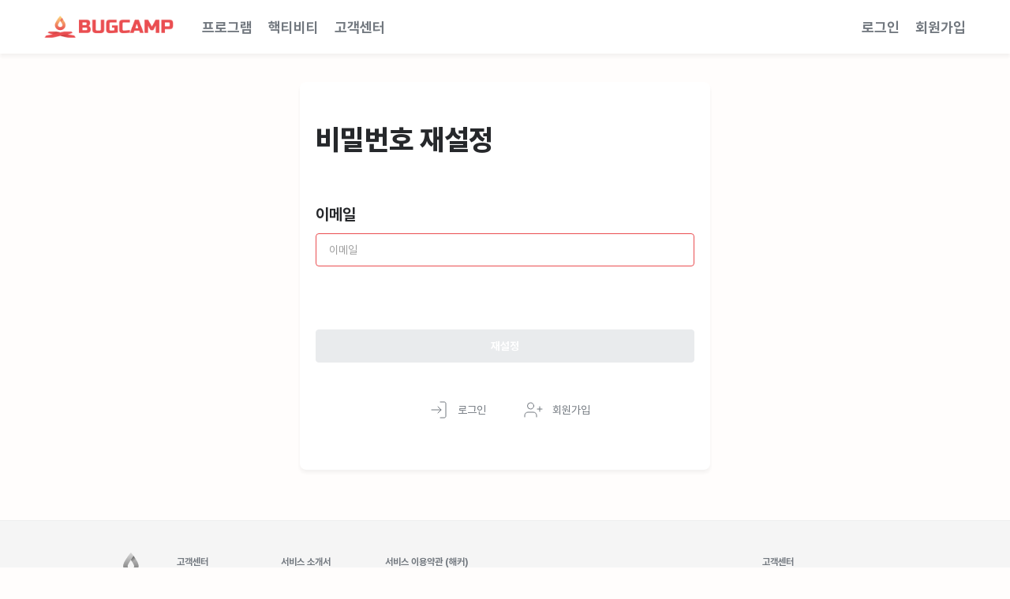

--- FILE ---
content_type: image/svg+xml
request_url: https://bugcamp.io/_nuxt/img/bugcamp.b6c7345.svg
body_size: 32198
content:
<svg width="548px" height="94px" viewBox="0 0 548 94" version="1.1" xmlns="http://www.w3.org/2000/svg" xmlns:xlink="http://www.w3.org/1999/xlink">
    <g id="Page-1" stroke="none" stroke-width="1" fill="none" fill-rule="evenodd">
        <g id="Png" transform="translate(-367.000000, -297.000000)">
            <image id="Asset-1@3x" x="367" y="297" width="550" height="95" xlink:href="[data-uri]"></image>
        </g>
    </g>
</svg>


--- FILE ---
content_type: application/javascript; charset=UTF-8
request_url: https://bugcamp.io/_nuxt/e1d5e46.js
body_size: 3001
content:
(window.webpackJsonp=window.webpackJsonp||[]).push([[39],{1082:function(e,t,r){"use strict";r.r(t);r(30),r(184),r(12),r(20),r(6),r(24),r(13),r(25);var c=r(3),n=r(2),o=(r(72),r(16),r(95),r(23),r(32)),l=r.n(o),d=r(40),h=r(758),f=r(802),v=r(738),y=r(745),m=r(10);function k(object,e){var t=Object.keys(object);if(Object.getOwnPropertySymbols){var r=Object.getOwnPropertySymbols(object);e&&(r=r.filter((function(e){return Object.getOwnPropertyDescriptor(object,e).enumerable}))),t.push.apply(t,r)}return t}function O(e){for(var i=1;i<arguments.length;i++){var source=null!=arguments[i]?arguments[i]:{};i%2?k(Object(source),!0).forEach((function(t){Object(c.a)(e,t,source[t])})):Object.getOwnPropertyDescriptors?Object.defineProperties(e,Object.getOwnPropertyDescriptors(source)):k(Object(source)).forEach((function(t){Object.defineProperty(e,t,Object.getOwnPropertyDescriptor(source,t))}))}return e}var w={components:{VCheck:v.a,SearchInput:f.a,ProgramList:h.a,Paginator:y.a},asyncData:function(e){return Object(n.a)(regeneratorRuntime.mark((function t(){var r,c;return regeneratorRuntime.wrap((function(t){for(;;)switch(t.prev=t.next){case 0:return r=e.store,c=e.query,t.next=3,r.dispatch("program/loadPrograms",l.a.parse(c,{comma:!0}));case 3:case"end":return t.stop()}}),t)})))()},data:function(){var e=this.$route.query,t=e.search,r=void 0===t?"":t,c=e.types;return{search:r,checkedTypes:c?c.split(","):[],assetTypes:Object.keys(m.b)}},head:{title:"프로그램 목록"},computed:O({},Object(d.b)("program",["programs"])),watch:{checkedTypes:function(e,t){if(null!=e&&e.length)this.$router.push({query:O(O({},this.$route.query),{},{types:e.join(",")})});else if(null!=t&&t.length&&(null==e||!e.length)){var r=O({},this.$route.query);delete r.types,this.$router.push({query:r})}}},watchQuery:["search","types","page"],methods:{handleSearch:function(){}}},j=(r(921),r(18)),component=Object(j.a)(w,(function(){var e=this,t=e._self._c;return t("div",[t("div",{staticClass:"page-heading"},[t("h1",[e._v(e._s(e.$t("common.program")))]),e._v(" "),t("search-input",{on:{enter:e.handleSearch},model:{value:e.search,callback:function(t){e.search=t},expression:"search"}})],1),e._v(" "),t("div",{staticClass:"filters"},[t("div",{staticClass:"types"},e._l(e.assetTypes,(function(r){return t("v-check",{key:r,staticClass:"type-checkbox",attrs:{multiple:"",name:r,label:r},model:{value:e.checkedTypes,callback:function(t){e.checkedTypes=t},expression:"checkedTypes"}})})),1),e._v(" "),t("div",{staticClass:"orders"})]),e._v(" "),t("program-list",{attrs:{type:"card",programs:e.programs}}),e._v(" "),t("paginator",{attrs:{count:e.programs.count}})],1)}),[],!1,null,"3b00ce7d",null);t.default=component.exports},711:function(e,t,r){var content=r(737);content.__esModule&&(content=content.default),"string"==typeof content&&(content=[[e.i,content,""]]),content.locals&&(e.exports=content.locals);(0,r(37).default)("2771a26b",content,!0,{sourceMap:!1})},730:function(e,t,r){r(16),r(12),r(20),r(6),r(24),r(13),r(25);var c=r(180),n=r(181),o=["class","staticClass","style","staticStyle","attrs"];function l(object,e){var t=Object.keys(object);if(Object.getOwnPropertySymbols){var r=Object.getOwnPropertySymbols(object);e&&(r=r.filter((function(e){return Object.getOwnPropertyDescriptor(object,e).enumerable}))),t.push.apply(t,r)}return t}r(33),e.exports={functional:!0,render:function(e,t){var r=t._c,data=(t._v,t.data),d=t.children,h=void 0===d?[]:d,f=data.class,v=data.staticClass,style=data.style,y=data.staticStyle,m=data.attrs,k=void 0===m?{}:m,O=n(data,o);return r("svg",function(e){for(var i=1;i<arguments.length;i++){var source=null!=arguments[i]?arguments[i]:{};i%2?l(Object(source),!0).forEach((function(t){c(e,t,source[t])})):Object.getOwnPropertyDescriptors?Object.defineProperties(e,Object.getOwnPropertyDescriptors(source)):l(Object(source)).forEach((function(t){Object.defineProperty(e,t,Object.getOwnPropertyDescriptor(source,t))}))}return e}({class:[f,v],style:[style,y],attrs:Object.assign({width:"48px",height:"48px",viewBox:"0 0 48 48",version:"1.1",xmlns:"http://www.w3.org/2000/svg"},k)},O),h.concat([r("g",{attrs:{stroke:"none","stroke-width":"1",fill:"none","fill-rule":"evenodd"}},[r("g",{attrs:{transform:"translate(16.000000, 19.000000)",stroke:"#b5b9bf","stroke-linecap":"round","stroke-linejoin":"round"}},[r("polyline",{attrs:{points:"16 0 5 11 0 6"}})]),r("rect",{attrs:{stroke:"#b5b9bf",x:"10.5",y:"10.5",width:"27",height:"27",rx:"13.5"}})])]))}}},735:function(e,t,r){r(16),r(12),r(20),r(6),r(24),r(13),r(25);var c=r(180),n=r(181),o=["class","staticClass","style","staticStyle","attrs"];function l(object,e){var t=Object.keys(object);if(Object.getOwnPropertySymbols){var r=Object.getOwnPropertySymbols(object);e&&(r=r.filter((function(e){return Object.getOwnPropertyDescriptor(object,e).enumerable}))),t.push.apply(t,r)}return t}r(33),e.exports={functional:!0,render:function(e,t){var r=t._c,data=(t._v,t.data),d=t.children,h=void 0===d?[]:d,f=data.class,v=data.staticClass,style=data.style,y=data.staticStyle,m=data.attrs,k=void 0===m?{}:m,O=n(data,o);return r("svg",function(e){for(var i=1;i<arguments.length;i++){var source=null!=arguments[i]?arguments[i]:{};i%2?l(Object(source),!0).forEach((function(t){c(e,t,source[t])})):Object.getOwnPropertyDescriptors?Object.defineProperties(e,Object.getOwnPropertyDescriptors(source)):l(Object(source)).forEach((function(t){Object.defineProperty(e,t,Object.getOwnPropertyDescriptor(source,t))}))}return e}({class:[f,v],style:[style,y],attrs:Object.assign({width:"20",height:"20",viewBox:"0 0 20 20",fill:"none",xmlns:"http://www.w3.org/2000/svg"},k)},O),h.concat([r("rect",{attrs:{x:"1",y:"1",width:"18",height:"18",rx:"2",fill:"#fff",stroke:"#BDBDBD"}}),r("path",{attrs:{d:"M5.5 10L8.5 13L14.5 7",stroke:"#BDBDBD","stroke-linecap":"round"}})]))}}},736:function(e,t,r){"use strict";r(711)},737:function(e,t,r){var c=r(36)(!1);c.push([e.i,".v-check[data-v-44bc5774]{display:inline-block;vertical-align:middle}.v-check input[data-v-44bc5774]{display:none}.v-check label[data-v-44bc5774]{-webkit-user-select:none;-moz-user-select:none;user-select:none;cursor:pointer;display:inline-block;vertical-align:middle;position:relative}.v-check label svg[data-v-44bc5774]{margin-right:4px;cursor:pointer}.v-check label:hover g[data-v-44bc5774],.v-check label:hover path[data-v-44bc5774],.v-check label:hover rect[data-v-44bc5774]{stroke:#f8a495}.v-check input:checked+label.check-box svg rect[data-v-44bc5774]{fill:#ea4e51;stroke:#ea4e51}.v-check input:checked+label.check-box svg path[data-v-44bc5774]{stroke:#fff;stroke-width:2px}.v-check input:checked+label.check-circle svg g[data-v-44bc5774],.v-check input:checked+label.check-circle svg rect[data-v-44bc5774]{stroke:#ea4e51;stroke-width:2px}.v-check+.v-check[data-v-44bc5774]{margin-left:12px}",""]),e.exports=c},738:function(e,t,r){"use strict";r(38),r(43),r(50),r(266),r(33),r(147);var c=r(730),n=r.n(c),o=r(735),l=r.n(o),d={components:{Check:n.a,Checkbox:l.a},props:{name:{type:String,required:!0},label:{type:String,required:!0},type:{type:String,default:"box"},value:{type:[String,Number,Array,Boolean],required:!0},multiple:{type:Boolean,default:!1}},methods:{toggle:function(){return this.$emit("input",!this.value)},handleChange:function(){var e=[].concat(this.value);return e.includes(this.name)?e.splice(e.indexOf(this.name),1):e.push(this.name),this.$emit("input",e)}}},h=(r(736),r(18)),component=Object(h.a)(d,(function(){var e=this,t=e._self._c;return t("div",{staticClass:"v-check"},[e.multiple?t("input",{attrs:{id:e.name,type:"checkbox"},domProps:{value:e.value,checked:e.value.includes(e.name)},on:{change:e.handleChange}}):t("input",{attrs:{id:e.name,type:"checkbox"},domProps:{checked:e.value},on:{input:e.toggle}}),e._v(" "),t("label",{class:"check-".concat(e.type),attrs:{for:e.name}},["circle"===e.type?t("check"):t("checkbox"),e._v("\n    "+e._s(e.label)+"\n    "),e._t("default")],2)])}),[],!1,null,"44bc5774",null);t.a=component.exports},752:function(e,t,r){var content=r(770);content.__esModule&&(content=content.default),"string"==typeof content&&(content=[[e.i,content,""]]),content.locals&&(e.exports=content.locals);(0,r(37).default)("508780f7",content,!0,{sourceMap:!1})},758:function(e,t,r){"use strict";r(6),r(41),r(42),r(43);var c={components:{EmptySpace:r(690).a,ProgramCardItem:function(){return r.e(63).then(r.bind(null,777))},ProgramListItem:function(){return r.e(79).then(r.bind(null,1127))}},props:{gray:{type:Boolean,default:!1},type:{type:String,default:"card",validator:function(e){return["card","list"].includes(e)}},programs:{type:Object,required:!0}},computed:{isEmpty:function(){var e;return!(null!==(e=this.programs.data)&&void 0!==e&&e.length)}}},n=(r(769),r(18)),component=Object(n.a)(c,(function(){var e=this,t=e._self._c;return t("div",{staticClass:"program-list"},[e.programs.loading?[e._v(" loading... ")]:[e.isEmpty?[t("empty-space",[t("p",[e._v(e._s(e.$t("program.empty")))])])]:[t("div",{staticClass:"wrapper"},["card"===e.type?e._l(e.programs.data,(function(r){return t("program-card-item",{key:r.id,attrs:{gray:e.gray,data:r}})})):e._l(e.programs.data,(function(r){return t("program-list-item",{key:r.id,attrs:{gray:e.gray,data:r}})}))],2)]]],2)}),[],!1,null,"22732ac2",null);t.a=component.exports},769:function(e,t,r){"use strict";r(752)},770:function(e,t,r){var c=r(36)(!1);c.push([e.i,".program-list .wrapper[data-v-22732ac2]{display:flex;flex-flow:row wrap;align-items:stretch;margin-bottom:-12px}",""]),e.exports=c},822:function(e,t,r){var content=r(922);content.__esModule&&(content=content.default),"string"==typeof content&&(content=[[e.i,content,""]]),content.locals&&(e.exports=content.locals);(0,r(37).default)("4afab622",content,!0,{sourceMap:!1})},921:function(e,t,r){"use strict";r(822)},922:function(e,t,r){var c=r(36)(!1);c.push([e.i,".filters[data-v-3b00ce7d]{display:flex;align-items:center;justify-content:space-between}.program-list[data-v-3b00ce7d]{margin-top:20px}",""]),e.exports=c}}]);

--- FILE ---
content_type: image/svg+xml
request_url: https://bugcamp.io/_nuxt/img/bugcamp-logo.5078f7e.svg
body_size: 1083
content:
<?xml version="1.0" encoding="UTF-8"?>
<svg width="237px" height="167px" viewBox="0 0 237 167" version="1.1" xmlns="http://www.w3.org/2000/svg" xmlns:xlink="http://www.w3.org/1999/xlink">
    <title>Asset 3</title>
    <defs>
        <linearGradient x1="50.0062578%" y1="0.481765449%" x2="50.0062578%" y2="97.4347896%" id="linearGradient-1">
            <stop stop-color="#FFD67B" offset="0%"></stop>
            <stop stop-color="#EA4E51" offset="99%"></stop>
        </linearGradient>
        <linearGradient x1="9.4548552%" y1="47.6074614%" x2="54.2504259%" y2="50.2549827%" id="linearGradient-2">
            <stop stop-color="#C03736" offset="0%"></stop>
            <stop stop-color="#EA4E51" offset="100%"></stop>
        </linearGradient>
        <linearGradient x1="96.1607997%" y1="51.5495365%" x2="35.5631182%" y2="49.2869293%" id="linearGradient-3">
            <stop stop-color="#C03736" offset="0%"></stop>
            <stop stop-color="#EA4E51" offset="100%"></stop>
        </linearGradient>
        <linearGradient x1="36.0622222%" y1="19.908046%" x2="54.3705747%" y2="60.8965517%" id="linearGradient-4">
            <stop stop-color="#EA4E51" offset="0%"></stop>
            <stop stop-color="#EA4E51" stop-opacity="0" offset="100%"></stop>
        </linearGradient>
    </defs>
    <g id="Page-1" stroke="none" stroke-width="1" fill="none" fill-rule="evenodd">
        <g id="SVG" transform="translate(-31.000000, -30.000000)" fill-rule="nonzero">
            <g id="Asset-3" transform="translate(31.000000, 30.000000)">
                <path d="M146.55,39.75 C141.98,31.98 136.65,24.24 131.84,17.75 C124.32,7.38 118.08,0 118.08,0 C118.08,0 78.13,47.38 78.13,69.43 C77.9018103,83.8516057 85.4649832,97.2764498 97.9178167,104.55393 C110.37065,111.83141 125.77935,111.83141 138.232183,104.55393 C150.685017,97.2764498 158.24819,83.8516057 158.02,69.43 C158,61.63 153,50.67 146.55,39.75 Z M118.08,86.2602499 C108.849409,86.254989 101.343182,78.8201222 101.25,69.59 C101.72,65.01 107.09,54.78 114.81,43.04 C115.81,41.44 116.94,39.8 118.08,38.17 C123.262844,45.505166 127.914699,53.2014473 132,61.2 C133.73,64.77 134.78,67.69 135,69.59 C134.912025,78.8576004 127.347883,86.3099791 118.08,86.2602499 Z" id="Shape" fill="url(#linearGradient-1)"></path>
                <polygon id="Path" fill="#EA4E51" points="211.63 130.87 175.06 139.15 175.04 139.15 118.74 151.92 118.72 151.92 56.33 166.08 0 166.08 10.56 150.91 62.39 139.15 62.41 139.15 118.72 126.38 118.74 126.38 147.64 119.84 203.95 119.84"></polygon>
                <polygon id="Path" fill="url(#linearGradient-2)" points="236.14 166.08 181.15 166.08 118.74 151.92 175.04 139.15 175.06 139.15 225.32 150.55"></polygon>
                <polygon id="Path" fill="url(#linearGradient-3)" points="118.72 126.38 62.41 139.15 62.39 139.15 24.69 130.62 32.19 119.84 89.83 119.84"></polygon>
                <polygon id="Path" fill="#EA4E51" points="175.04 139.15 118.74 151.92 118.72 151.92 62.41 139.15 118.72 126.38 118.74 126.38"></polygon>
                <path d="M146.55,39.75 L132,61.2 C127.929555,53.2132228 123.294454,45.5270422 118.13,38.2 L131.84,17.7 C136.65,24.24 142,32 146.55,39.75 Z" id="Path" fill="url(#linearGradient-4)"></path>
            </g>
        </g>
    </g>
</svg>

--- FILE ---
content_type: application/javascript; charset=UTF-8
request_url: https://bugcamp.io/_nuxt/2a15cfc.js
body_size: 2451
content:
(window.webpackJsonp=window.webpackJsonp||[]).push([[42],{1083:function(e,t,r){"use strict";r.r(t);var n=r(2),o=(r(23),r(182)),l=r(755),d=r(803),f=r(10),c={components:{VButton:o.a,EmailInput:l.a,AuthNavigator:d.a},mixins:[f.E],middleware:["guest"],data:function(){return{email:"",requesting:!1,requested:!1}},computed:{isValidEmail:function(){return f.y.isValidEmail(this.email)}},methods:{handleSubmit:function(){var e=this;return Object(n.a)(regeneratorRuntime.mark((function t(){return regeneratorRuntime.wrap((function(t){for(;;)switch(t.prev=t.next){case 0:if(e.isValidEmail){t.next=2;break}return t.abrupt("return");case 2:return e.requesting=!0,t.prev=3,t.next=6,e.$axios.post("/auth/reset",{email:e.email});case 6:e.requested=!0,t.next=12;break;case 9:t.prev=9,t.t0=t.catch(3),e.error(e.$t("error.requestFailure"));case 12:return t.prev=12,e.requesting=!1,t.finish(12);case 15:case"end":return t.stop()}}),t,null,[[3,9,12,15]])})))()}}},m=(r(928),r(18)),component=Object(m.a)(c,(function(){var e=this,t=e._self._c;return e.requested?t("div",{staticClass:"complete card"},[t("img",{attrs:{src:r(792),alt:"mail-sent-success"}}),e._v(" "),e._l(e.$t("user.sendResetMailComplete"),(function(r){return t("p",{key:r},[e._v(e._s(r))])})),e._v(" "),t("v-button",{attrs:{to:e.localePath("/")}},[e._v(e._s(e.$t("common.goHome")))])],2):t("div",{staticClass:"reset-password card"},[t("form",{on:{submit:function(t){return t.preventDefault(),e.handleSubmit.apply(null,arguments)}}},[t("h1",[e._v(e._s(e.$t("user.resetPassword")))]),e._v(" "),t("email-input",{attrs:{block:"",autofocus:"",name:"email",label:e.$t("user.email"),type:"email"},model:{value:e.email,callback:function(t){e.email=t},expression:"email"}}),e._v(" "),t("v-button",{attrs:{block:"",disabled:!e.isValidEmail,loading:e.requesting,type:"submit"}},[e._v("\n      "+e._s(e.$t("common.reset"))+"\n    ")]),e._v(" "),t("auth-navigator",{attrs:{page:"resetPassword"}})],1)])}),[],!1,null,"67a01827",null);t.default=component.exports},681:function(e,t,r){var content=r(689);content.__esModule&&(content=content.default),"string"==typeof content&&(content=[[e.i,content,""]]),content.locals&&(e.exports=content.locals);(0,r(37).default)("28532ad0",content,!0,{sourceMap:!1})},683:function(e,t,r){"use strict";r(38),r(43),r(266),r(95);var n={props:{type:{type:String,default:"text",validator:function(e){return["text","email","search","password","number","tel","date"].includes(e)}},block:{type:Boolean,default:!1},required:{type:Boolean,default:!1},disabled:{type:Boolean,default:!1},minLength:{type:String,default:"0"},maxLength:{type:String,default:""},placeholder:{type:String,default:""},label:{type:[String,Array],default:""},value:{type:[String,Number],required:!0},length:{type:[String,Number],default:""},errorMessage:{type:String,default:""},name:{type:String,required:!0},pattern:{type:String,default:null},autofocus:{type:Boolean,default:!1},readOnly:{type:Boolean,default:!1},autocomplete:{type:Boolean,default:!1}},computed:{maximumLength:function(){if(this.maxLength)return this.maxLength;var e=Number(this.length);return e>0?e:null},inputClasses:function(){var e=[];return this.hasError&&e.push("error"),e.join(" ")},hasError:function(){return this.errorMessage&&this.errorMessage.length}},methods:{emitEvent:function(e,t){this.$emit(t,e.target.value)},emitKeydown:function(e){"Enter"===e.key?this.$emit("enter",this.value):this.$emit("keydown",e)}}},o=(r(688),r(18)),component=Object(o.a)(n,(function(){var e=this,t=e._self._c;return t("div",{class:{block:e.block,"text-input":!0}},[e.label&&e.label.length?t("label",{attrs:{for:e.name}},[Array.isArray(e.label)?e._l(e.label,(function(r){return t("span",{key:r},[e._v(e._s(r))])})):[e._v("\n      "+e._s(e.label)+"\n    ")]],2):e._e(),e._v(" "),t("input",{ref:e.name,class:e.inputClasses,attrs:{id:e.name,type:e.type,name:e.name,pattern:e.pattern,autocomplete:e.autocomplete?e.name:"off",autofocus:e.autofocus,required:e.required,disabled:e.disabled,readonly:e.readOnly,placeholder:e.placeholder,minlength:e.minLength,maxlength:e.maximumLength},domProps:{value:e.value},on:{input:function(t){return e.emitEvent(t,"input")},blur:function(t){return e.emitEvent(t,"blur")},focus:function(t){return e.emitEvent(t,"focus")},keydown:e.emitKeydown}}),e._v(" "),e._t("inset-icon"),e._v(" "),e._t("default"),e._v(" "),e.hasError?t("div",{staticClass:"message error-message"},[e._v("\n    "+e._s(e.errorMessage)+"\n  ")]):e._e()],2)}),[],!1,null,"40ff86b5",null);t.a=component.exports},688:function(e,t,r){"use strict";r(681)},689:function(e,t,r){var n=r(36)(!1);n.push([e.i,".text-input[data-v-40ff86b5]{position:relative;display:inline-block;vertical-align:middle}.text-input.block[data-v-40ff86b5],label[data-v-40ff86b5]{width:100%}label[data-v-40ff86b5]{display:inline-block;margin-bottom:12px}input[data-v-40ff86b5]{width:100%;font-size:14px;color:#26282b;border-radius:4px;padding:8px 16px;line-height:24px;border:1px solid #e0e0e0}input.error[data-v-40ff86b5]{border:1px solid #ff2c00}input.plain[data-v-40ff86b5]{background:transparent;border-color:transparent}input[type=number][data-v-40ff86b5]{text-align:right;padding-right:8px}input[data-v-40ff86b5]::-moz-placeholder{color:#9e9e9e}input[data-v-40ff86b5]::placeholder{color:#9e9e9e}input[data-v-40ff86b5]:focus{outline:none;border:1px solid #ea4e51}input[data-v-40ff86b5]:-moz-read-only{cursor:default}input[data-v-40ff86b5]:read-only{cursor:default}.message[data-v-40ff86b5]{font-size:12px;line-height:1;color:#9e9e9e;padding:8px 8px 0}.message p[data-v-40ff86b5]{margin:0}.error-message[data-v-40ff86b5]{color:#ff3b0d}",""]),e.exports=n},792:function(e,t,r){e.exports=r.p+"img/mail-sent-success.806896c.svg"},824:function(e,t,r){var content=r(929);content.__esModule&&(content=content.default),"string"==typeof content&&(content=[[e.i,content,""]]),content.locals&&(e.exports=content.locals);(0,r(37).default)("44cc546e",content,!0,{sourceMap:!1})},928:function(e,t,r){"use strict";r(824)},929:function(e,t,r){var n=r(36)(!1);n.push([e.i,".card[data-v-67a01827]{margin:36px auto 0}.reset-password[data-v-67a01827]{width:520px}.reset-password form[data-v-67a01827]{padding:32px 20px}.reset-password h1[data-v-67a01827]{margin:0;font-size:36px;font-weight:800;line-height:44px;letter-spacing:-.02px}.reset-password form[data-v-67a01827]{margin:0 auto;padding:32px 0}.reset-password form>div[data-v-67a01827]{margin:60px 0}.reset-password form>button[data-v-67a01827]{margin-top:20px}.reset-password form .email-input[data-v-67a01827]{font-size:20px;line-height:1.2;font-weight:700}.reset-password .email[data-v-67a01827]{display:flex;align-items:flex-end}.reset-password .email>div[data-v-67a01827]{flex:1;margin-right:12px}.complete[data-v-67a01827]{width:1168px;padding:100px 0}.complete img[data-v-67a01827]{display:block;width:500px;margin:0 auto 60px}.complete p[data-v-67a01827]{text-align:center;font-size:20px;line-height:26px;margin:0 0 12px}.complete p[data-v-67a01827]:first-of-type{font-weight:700}.complete p[data-v-67a01827]:last-of-type{margin-bottom:40px}.complete .v-button[data-v-67a01827]{display:block;width:240px;margin:0 auto}",""]),e.exports=n}}]);

--- FILE ---
content_type: application/javascript; charset=UTF-8
request_url: https://bugcamp.io/_nuxt/6939219.js
body_size: 5178
content:
(window.webpackJsonp=window.webpackJsonp||[]).push([[0],{681:function(t,e,n){var content=n(689);content.__esModule&&(content=content.default),"string"==typeof content&&(content=[[t.i,content,""]]),content.locals&&(t.exports=content.locals);(0,n(37).default)("28532ad0",content,!0,{sourceMap:!1})},683:function(t,e,n){"use strict";n(38),n(43),n(266),n(95);var r={props:{type:{type:String,default:"text",validator:function(t){return["text","email","search","password","number","tel","date"].includes(t)}},block:{type:Boolean,default:!1},required:{type:Boolean,default:!1},disabled:{type:Boolean,default:!1},minLength:{type:String,default:"0"},maxLength:{type:String,default:""},placeholder:{type:String,default:""},label:{type:[String,Array],default:""},value:{type:[String,Number],required:!0},length:{type:[String,Number],default:""},errorMessage:{type:String,default:""},name:{type:String,required:!0},pattern:{type:String,default:null},autofocus:{type:Boolean,default:!1},readOnly:{type:Boolean,default:!1},autocomplete:{type:Boolean,default:!1}},computed:{maximumLength:function(){if(this.maxLength)return this.maxLength;var t=Number(this.length);return t>0?t:null},inputClasses:function(){var t=[];return this.hasError&&t.push("error"),t.join(" ")},hasError:function(){return this.errorMessage&&this.errorMessage.length}},methods:{emitEvent:function(t,e){this.$emit(e,t.target.value)},emitKeydown:function(t){"Enter"===t.key?this.$emit("enter",this.value):this.$emit("keydown",t)}}},o=(n(688),n(18)),component=Object(o.a)(r,(function(){var t=this,e=t._self._c;return e("div",{class:{block:t.block,"text-input":!0}},[t.label&&t.label.length?e("label",{attrs:{for:t.name}},[Array.isArray(t.label)?t._l(t.label,(function(n){return e("span",{key:n},[t._v(t._s(n))])})):[t._v("\n      "+t._s(t.label)+"\n    ")]],2):t._e(),t._v(" "),e("input",{ref:t.name,class:t.inputClasses,attrs:{id:t.name,type:t.type,name:t.name,pattern:t.pattern,autocomplete:t.autocomplete?t.name:"off",autofocus:t.autofocus,required:t.required,disabled:t.disabled,readonly:t.readOnly,placeholder:t.placeholder,minlength:t.minLength,maxlength:t.maximumLength},domProps:{value:t.value},on:{input:function(e){return t.emitEvent(e,"input")},blur:function(e){return t.emitEvent(e,"blur")},focus:function(e){return t.emitEvent(e,"focus")},keydown:t.emitKeydown}}),t._v(" "),t._t("inset-icon"),t._v(" "),t._t("default"),t._v(" "),t.hasError?e("div",{staticClass:"message error-message"},[t._v("\n    "+t._s(t.errorMessage)+"\n  ")]):t._e()],2)}),[],!1,null,"40ff86b5",null);e.a=component.exports},688:function(t,e,n){"use strict";n(681)},689:function(t,e,n){var r=n(36)(!1);r.push([t.i,".text-input[data-v-40ff86b5]{position:relative;display:inline-block;vertical-align:middle}.text-input.block[data-v-40ff86b5],label[data-v-40ff86b5]{width:100%}label[data-v-40ff86b5]{display:inline-block;margin-bottom:12px}input[data-v-40ff86b5]{width:100%;font-size:14px;color:#26282b;border-radius:4px;padding:8px 16px;line-height:24px;border:1px solid #e0e0e0}input.error[data-v-40ff86b5]{border:1px solid #ff2c00}input.plain[data-v-40ff86b5]{background:transparent;border-color:transparent}input[type=number][data-v-40ff86b5]{text-align:right;padding-right:8px}input[data-v-40ff86b5]::-moz-placeholder{color:#9e9e9e}input[data-v-40ff86b5]::placeholder{color:#9e9e9e}input[data-v-40ff86b5]:focus{outline:none;border:1px solid #ea4e51}input[data-v-40ff86b5]:-moz-read-only{cursor:default}input[data-v-40ff86b5]:read-only{cursor:default}.message[data-v-40ff86b5]{font-size:12px;line-height:1;color:#9e9e9e;padding:8px 8px 0}.message p[data-v-40ff86b5]{margin:0}.error-message[data-v-40ff86b5]{color:#ff3b0d}",""]),t.exports=r},771:function(t,e,n){var r;t.exports=(r=n(932),function(t){var e=r,n=e.lib,o=n.WordArray,c=n.Hasher,l=e.algo,f=[],d=[];!function(){function e(e){for(var n=t.sqrt(e),r=2;r<=n;r++)if(!(e%r))return!1;return!0}function n(t){return 4294967296*(t-(0|t))|0}for(var r=2,o=0;o<64;)e(r)&&(o<8&&(f[o]=n(t.pow(r,.5))),d[o]=n(t.pow(r,1/3)),o++),r++}();var h=[],y=l.SHA256=c.extend({_doReset:function(){this._hash=new o.init(f.slice(0))},_doProcessBlock:function(t,e){for(var n=this._hash.words,a=n[0],b=n[1],r=n[2],o=n[3],c=n[4],l=n[5],g=n[6],f=n[7],i=0;i<64;i++){if(i<16)h[i]=0|t[e+i];else{var y=h[i-15],v=(y<<25|y>>>7)^(y<<14|y>>>18)^y>>>3,m=h[i-2],w=(m<<15|m>>>17)^(m<<13|m>>>19)^m>>>10;h[i]=v+h[i-7]+w+h[i-16]}var x=a&b^a&r^b&r,_=(a<<30|a>>>2)^(a<<19|a>>>13)^(a<<10|a>>>22),O=f+((c<<26|c>>>6)^(c<<21|c>>>11)^(c<<7|c>>>25))+(c&l^~c&g)+d[i]+h[i];f=g,g=l,l=c,c=o+O|0,o=r,r=b,b=a,a=O+(_+x)|0}n[0]=n[0]+a|0,n[1]=n[1]+b|0,n[2]=n[2]+r|0,n[3]=n[3]+o|0,n[4]=n[4]+c|0,n[5]=n[5]+l|0,n[6]=n[6]+g|0,n[7]=n[7]+f|0},_doFinalize:function(){var data=this._data,e=data.words,n=8*this._nDataBytes,r=8*data.sigBytes;return e[r>>>5]|=128<<24-r%32,e[14+(r+64>>>9<<4)]=t.floor(n/4294967296),e[15+(r+64>>>9<<4)]=n,data.sigBytes=4*e.length,this._process(),this._hash},clone:function(){var t=c.clone.call(this);return t._hash=this._hash.clone(),t}});e.SHA256=c._createHelper(y),e.HmacSHA256=c._createHmacHelper(y)}(Math),r.SHA256)},775:function(t,e,n){"use strict";n(38);var r=n(683),o=n(934),c=n.n(o),l=n(935),f=n.n(l),d={components:{TextInput:r.a,EyeIcon:c.a,EyeOffIcon:f.a},props:{placeholder:{type:String,default:""},value:{type:String,required:!0},name:{type:String,default:"password"},label:{type:String,default:""},errorMessage:{type:String,default:""}},data:function(){return{type:"password",capsMessage:""}},methods:{toggleType:function(){this.type="password"===this.type?"text":"password"},checkCaps:function(t){t.getModifierState("CapsLock")?this.capsMessage=this.$t("user.caps"):this.capsMessage=""}}},h=(n(936),n(18)),component=Object(h.a)(d,(function(){var t=this,e=t._self._c;return e("text-input",{ref:t.name,staticClass:"password-input",attrs:{block:"",required:"",length:"256",name:t.name,type:t.type,label:t.label,value:t.value,placeholder:t.placeholder,"error-message":t.errorMessage},on:{input:function(e){return t.$emit("input",e)},blur:function(e){return t.$emit("blur",e)},enter:function(e){return t.$emit("enter",e)}},nativeOn:{keyup:function(e){return t.checkCaps.apply(null,arguments)},keypress:function(e){return t.checkCaps.apply(null,arguments)}},scopedSlots:t._u([{key:"inset-icon",fn:function(){return["text"===t.type?e("eye-icon",{on:{click:t.toggleType}}):e("eye-off-icon",{on:{click:t.toggleType}})]},proxy:!0}])},[t._v(" "),t.capsMessage?[e("p",{staticClass:"error-message"},[t._v(t._s(t.capsMessage))])]:t._e()],2)}),[],!1,null,"184aaeea",null);e.a=component.exports},826:function(t,e,n){var content=n(937);content.__esModule&&(content=content.default),"string"==typeof content&&(content=[[t.i,content,""]]),content.locals&&(t.exports=content.locals);(0,n(37).default)("43b46e97",content,!0,{sourceMap:!1})},932:function(t,e,n){(function(e){var r;t.exports=(r=r||function(t,r){var o;if("undefined"!=typeof window&&window.crypto&&(o=window.crypto),"undefined"!=typeof self&&self.crypto&&(o=self.crypto),"undefined"!=typeof globalThis&&globalThis.crypto&&(o=globalThis.crypto),!o&&"undefined"!=typeof window&&window.msCrypto&&(o=window.msCrypto),!o&&void 0!==e&&e.crypto&&(o=e.crypto),!o)try{o=n(933)}catch(t){}var c=function(){if(o){if("function"==typeof o.getRandomValues)try{return o.getRandomValues(new Uint32Array(1))[0]}catch(t){}if("function"==typeof o.randomBytes)try{return o.randomBytes(4).readInt32LE()}catch(t){}}throw new Error("Native crypto module could not be used to get secure random number.")},l=Object.create||function(){function t(){}return function(e){var n;return t.prototype=e,n=new t,t.prototype=null,n}}(),f={},d=f.lib={},h=d.Base={extend:function(t){var e=l(this);return t&&e.mixIn(t),e.hasOwnProperty("init")&&this.init!==e.init||(e.init=function(){e.$super.init.apply(this,arguments)}),e.init.prototype=e,e.$super=this,e},create:function(){var t=this.extend();return t.init.apply(t,arguments),t},init:function(){},mixIn:function(t){for(var e in t)t.hasOwnProperty(e)&&(this[e]=t[e]);t.hasOwnProperty("toString")&&(this.toString=t.toString)},clone:function(){return this.init.prototype.extend(this)}},y=d.WordArray=h.extend({init:function(t,e){t=this.words=t||[],this.sigBytes=e!=r?e:4*t.length},toString:function(t){return(t||m).stringify(this)},concat:function(t){var e=this.words,n=t.words,r=this.sigBytes,o=t.sigBytes;if(this.clamp(),r%4)for(var i=0;i<o;i++){var c=n[i>>>2]>>>24-i%4*8&255;e[r+i>>>2]|=c<<24-(r+i)%4*8}else for(var l=0;l<o;l+=4)e[r+l>>>2]=n[l>>>2];return this.sigBytes+=o,this},clamp:function(){var e=this.words,n=this.sigBytes;e[n>>>2]&=4294967295<<32-n%4*8,e.length=t.ceil(n/4)},clone:function(){var t=h.clone.call(this);return t.words=this.words.slice(0),t},random:function(t){for(var e=[],i=0;i<t;i+=4)e.push(c());return new y.init(e,t)}}),v=f.enc={},m=v.Hex={stringify:function(t){for(var e=t.words,n=t.sigBytes,r=[],i=0;i<n;i++){var o=e[i>>>2]>>>24-i%4*8&255;r.push((o>>>4).toString(16)),r.push((15&o).toString(16))}return r.join("")},parse:function(t){for(var e=t.length,n=[],i=0;i<e;i+=2)n[i>>>3]|=parseInt(t.substr(i,2),16)<<24-i%8*4;return new y.init(n,e/2)}},w=v.Latin1={stringify:function(t){for(var e=t.words,n=t.sigBytes,r=[],i=0;i<n;i++){var o=e[i>>>2]>>>24-i%4*8&255;r.push(String.fromCharCode(o))}return r.join("")},parse:function(t){for(var e=t.length,n=[],i=0;i<e;i++)n[i>>>2]|=(255&t.charCodeAt(i))<<24-i%4*8;return new y.init(n,e)}},x=v.Utf8={stringify:function(t){try{return decodeURIComponent(escape(w.stringify(t)))}catch(t){throw new Error("Malformed UTF-8 data")}},parse:function(t){return w.parse(unescape(encodeURIComponent(t)))}},_=d.BufferedBlockAlgorithm=h.extend({reset:function(){this._data=new y.init,this._nDataBytes=0},_append:function(data){"string"==typeof data&&(data=x.parse(data)),this._data.concat(data),this._nDataBytes+=data.sigBytes},_process:function(e){var n,data=this._data,r=data.words,o=data.sigBytes,c=this.blockSize,l=o/(4*c),f=(l=e?t.ceil(l):t.max((0|l)-this._minBufferSize,0))*c,d=t.min(4*f,o);if(f){for(var h=0;h<f;h+=c)this._doProcessBlock(r,h);n=r.splice(0,f),data.sigBytes-=d}return new y.init(n,d)},clone:function(){var t=h.clone.call(this);return t._data=this._data.clone(),t},_minBufferSize:0}),O=(d.Hasher=_.extend({cfg:h.extend(),init:function(t){this.cfg=this.cfg.extend(t),this.reset()},reset:function(){_.reset.call(this),this._doReset()},update:function(t){return this._append(t),this._process(),this},finalize:function(t){return t&&this._append(t),this._doFinalize()},blockSize:16,_createHelper:function(t){return function(e,n){return new t.init(n).finalize(e)}},_createHmacHelper:function(t){return function(e,n){return new O.HMAC.init(t,n).finalize(e)}}}),f.algo={});return f}(Math),r)}).call(this,n(73))},933:function(t,e){},934:function(t,e,n){n(16),n(12),n(20),n(6),n(24),n(13),n(25);var r=n(180),o=n(181),c=["class","staticClass","style","staticStyle","attrs"];function l(object,t){var e=Object.keys(object);if(Object.getOwnPropertySymbols){var n=Object.getOwnPropertySymbols(object);t&&(n=n.filter((function(t){return Object.getOwnPropertyDescriptor(object,t).enumerable}))),e.push.apply(e,n)}return e}n(33),t.exports={functional:!0,render:function(t,e){var n=e._c,data=(e._v,e.data),f=e.children,d=void 0===f?[]:f,h=data.class,y=data.staticClass,style=data.style,v=data.staticStyle,m=data.attrs,w=void 0===m?{}:m,x=o(data,c);return n("svg",function(t){for(var i=1;i<arguments.length;i++){var source=null!=arguments[i]?arguments[i]:{};i%2?l(Object(source),!0).forEach((function(e){r(t,e,source[e])})):Object.getOwnPropertyDescriptors?Object.defineProperties(t,Object.getOwnPropertyDescriptors(source)):l(Object(source)).forEach((function(e){Object.defineProperty(t,e,Object.getOwnPropertyDescriptor(source,e))}))}return t}({class:[h,y],style:[style,v],attrs:Object.assign({width:"48px",height:"48px",viewBox:"0 0 48 48",version:"1.1",xmlns:"http://www.w3.org/2000/svg"},w)},x),d.concat([n("g",{attrs:{stroke:"none","stroke-width":"1",fill:"none","fill-rule":"evenodd"}},[n("rect",{attrs:{x:"10",y:"10",width:"28",height:"28"}}),n("g",{attrs:{transform:"translate(13.000000, 16.000000)",stroke:"#b5b9bf","stroke-linecap":"round","stroke-linejoin":"round"}},[n("path",{attrs:{d:"M0,8 C0,8 4,0 11,0 C18,0 22,8 22,8 C22,8 18,16 11,16 C4,16 0,8 0,8 Z"}}),n("circle",{attrs:{cx:"11",cy:"8",r:"3"}})])])]))}}},935:function(t,e,n){n(16),n(12),n(20),n(6),n(24),n(13),n(25);var r=n(180),o=n(181),c=["class","staticClass","style","staticStyle","attrs"];function l(object,t){var e=Object.keys(object);if(Object.getOwnPropertySymbols){var n=Object.getOwnPropertySymbols(object);t&&(n=n.filter((function(t){return Object.getOwnPropertyDescriptor(object,t).enumerable}))),e.push.apply(e,n)}return e}n(33),t.exports={functional:!0,render:function(t,e){var n=e._c,data=(e._v,e.data),f=e.children,d=void 0===f?[]:f,h=data.class,y=data.staticClass,style=data.style,v=data.staticStyle,m=data.attrs,w=void 0===m?{}:m,x=o(data,c);return n("svg",function(t){for(var i=1;i<arguments.length;i++){var source=null!=arguments[i]?arguments[i]:{};i%2?l(Object(source),!0).forEach((function(e){r(t,e,source[e])})):Object.getOwnPropertyDescriptors?Object.defineProperties(t,Object.getOwnPropertyDescriptors(source)):l(Object(source)).forEach((function(e){Object.defineProperty(t,e,Object.getOwnPropertyDescriptor(source,e))}))}return t}({class:[h,y],style:[style,v],attrs:Object.assign({width:"48px",height:"48px",viewBox:"0 0 48 48",version:"1.1",xmlns:"http://www.w3.org/2000/svg"},w)},x),d.concat([n("g",{attrs:{stroke:"none","stroke-width":"1",fill:"none","fill-rule":"evenodd"}},[n("rect",{attrs:{x:"10",y:"10",width:"28",height:"28"}}),n("g",{attrs:{transform:"translate(13.000000, 13.000000)",stroke:"#b5b9bf","stroke-linecap":"round","stroke-linejoin":"round"}},[n("path",{attrs:{d:"M16.94,16.94 C15.23059,18.2430022 13.1491075,18.9648632 11,19 C4,19 0,11 0,11 C1.2438899,8.68189567 2.96913545,6.65660741 5.06,5.06 M8.9,3.24 C9.5883323,3.07887951 10.2930641,2.99833874 11,2.99997482 C18,2.99997482 22,11 22,11 C21.3929796,12.1356074 20.6690554,13.2047361 19.84,14.19 M13.12,13.12 C12.3721177,13.9226127 11.2457778,14.2529967 10.1828444,13.9815422 C9.1199109,13.7100876 8.28991239,12.8800891 8.01845783,11.8171556 C7.74700327,10.7542222 8.07738729,9.62788232 8.88,8.88"}}),n("line",{attrs:{x1:"0",y1:"0",x2:"22",y2:"22"}})])])]))}}},936:function(t,e,n){"use strict";n(826)},937:function(t,e,n){var r=n(36)(!1);r.push([t.i,".text-input svg[data-v-184aaeea]{font-size:inherit;top:-3px;right:8px;cursor:pointer;position:absolute}.text-input label~svg[data-v-184aaeea]{top:calc(1em + 13px)}.text-input .error-message[data-v-184aaeea]{margin:0;font-size:12px;line-height:1;color:#ff3b0d;padding:8px 8px 0}[data-v-184aaeea] .text-field-message.error-message{position:relative}[data-v-184aaeea] input{padding-right:60px}[data-v-184aaeea] input:focus+svg g g,[data-v-184aaeea] svg:hover g g{stroke:#26282b}",""]),t.exports=r}}]);

--- FILE ---
content_type: application/javascript; charset=UTF-8
request_url: https://bugcamp.io/_nuxt/9b3382b.js
body_size: 1705
content:
!function(e){function r(data){for(var r,n,f=data[0],d=data[1],l=data[2],i=0,h=[];i<f.length;i++)n=f[i],Object.prototype.hasOwnProperty.call(o,n)&&o[n]&&h.push(o[n][0]),o[n]=0;for(r in d)Object.prototype.hasOwnProperty.call(d,r)&&(e[r]=d[r]);for(v&&v(data);h.length;)h.shift()();return c.push.apply(c,l||[]),t()}function t(){for(var e,i=0;i<c.length;i++){for(var r=c[i],t=!0,n=1;n<r.length;n++){var d=r[n];0!==o[d]&&(t=!1)}t&&(c.splice(i--,1),e=f(f.s=r[0]))}return e}var n={},o={55:0},c=[];function f(r){if(n[r])return n[r].exports;var t=n[r]={i:r,l:!1,exports:{}};return e[r].call(t.exports,t,t.exports,f),t.l=!0,t.exports}f.e=function(e){var r=[],t=o[e];if(0!==t)if(t)r.push(t[2]);else{var n=new Promise((function(r,n){t=o[e]=[r,n]}));r.push(t[2]=n);var c,script=document.createElement("script");script.charset="utf-8",script.timeout=120,f.nc&&script.setAttribute("nonce",f.nc),script.src=function(e){return f.p+""+{0:"6939219",1:"71c8c7e",2:"6354ef9",3:"aec5809",4:"acffb9b",5:"07ed61d",6:"2db8851",7:"cf727ae",8:"69802d6",9:"dde6052",12:"1e8c319",13:"a295a57",14:"1df7c03",15:"b7fa13e",16:"bedae58",17:"b6f18ef",18:"8424607",19:"0c3284a",20:"5d6d208",21:"3e39f6f",22:"158e3c8",23:"f4448c3",24:"fc8a28c",25:"fd68c9b",26:"b4b446e",27:"a979423",28:"468aa71",29:"bfe4693",30:"2d20b38",31:"843f350",32:"5bf735e",33:"4df137f",34:"9854302",35:"979e809",36:"f52a8a7",37:"c2afa1d",38:"13609d4",39:"e1d5e46",40:"085c726",41:"d747c95",42:"2a15cfc",43:"8d5d9af",44:"8d16c6c",45:"ecdfd6a",46:"20e80c5",47:"8adf582",48:"d600884",49:"ca83b8e",50:"bc5739b",51:"4cf5ed5",52:"c73ad78",53:"bca4a5a",54:"90166a3",57:"bf3e393",58:"a52c319",59:"c70b620",60:"1e34c0d",61:"f5825d2",62:"0fc1585",63:"f5e70d3",64:"1698278",65:"b75a8b1",66:"7e075ba",67:"89101bc",68:"d9ffe22",69:"460beba",70:"074e8dc",71:"44b2f4d",72:"ce2b165",73:"37ee3fa",74:"814d55c",75:"958844b",76:"1db1e03",77:"77e6c9e",78:"b007d9f",79:"5dee0c0"}[e]+".js"}(e);var d=new Error;c=function(r){script.onerror=script.onload=null,clearTimeout(l);var t=o[e];if(0!==t){if(t){var n=r&&("load"===r.type?"missing":r.type),c=r&&r.target&&r.target.src;d.message="Loading chunk "+e+" failed.\n("+n+": "+c+")",d.name="ChunkLoadError",d.type=n,d.request=c,t[1](d)}o[e]=void 0}};var l=setTimeout((function(){c({type:"timeout",target:script})}),12e4);script.onerror=script.onload=c,document.head.appendChild(script)}return Promise.all(r)},f.m=e,f.c=n,f.d=function(e,r,t){f.o(e,r)||Object.defineProperty(e,r,{enumerable:!0,get:t})},f.r=function(e){"undefined"!=typeof Symbol&&Symbol.toStringTag&&Object.defineProperty(e,Symbol.toStringTag,{value:"Module"}),Object.defineProperty(e,"__esModule",{value:!0})},f.t=function(e,r){if(1&r&&(e=f(e)),8&r)return e;if(4&r&&"object"==typeof e&&e&&e.__esModule)return e;var t=Object.create(null);if(f.r(t),Object.defineProperty(t,"default",{enumerable:!0,value:e}),2&r&&"string"!=typeof e)for(var n in e)f.d(t,n,function(r){return e[r]}.bind(null,n));return t},f.n=function(e){var r=e&&e.__esModule?function(){return e.default}:function(){return e};return f.d(r,"a",r),r},f.o=function(object,e){return Object.prototype.hasOwnProperty.call(object,e)},f.p="/_nuxt/",f.oe=function(e){throw console.error(e),e};var d=window.webpackJsonp=window.webpackJsonp||[],l=d.push.bind(d);d.push=r,d=d.slice();for(var i=0;i<d.length;i++)r(d[i]);var v=l;t()}([]);

--- FILE ---
content_type: application/javascript; charset=UTF-8
request_url: https://bugcamp.io/_nuxt/8424607.js
body_size: 7619
content:
(window.webpackJsonp=window.webpackJsonp||[]).push([[18],{1075:function(t,e,n){"use strict";n.r(e);var r=[function(){var t=this,e=t._self._c;return e("div",{staticClass:"content"},[e("h1",[t._v("고객센터")]),t._v(" "),e("p",[t._v("더 나은 버그바운티 플랫폼이 되기 위해,")]),t._v(" "),e("p",[t._v("버그캠프는 고객 여러분의 피드백을 기다리고 있습니다.")]),t._v(" "),e("p",[t._v("서비스 이용불편 및 개선 건의를 자유롭게 작성해주세요.")]),t._v(" "),e("a",{staticClass:"v-button",attrs:{href:"mailto:support@bugcamp.io"}},[t._v("피드백 보내기")])])},function(){var t=this,e=t._self._c;return e("div",[e("div",{staticClass:"container"},[e("div",{staticClass:"content"},[e("p",[t._v("버그캠프는 전화 및 메일을 통해서만 문의를 받고 있습니다.")]),t._v(" "),e("p",[t._v("기업 고객 / 제휴 문의 / 기타 서비스 외 문의사항은")]),t._v(" "),e("p",[t._v("아래 전화 또는 메일로 문의해주세요.")]),t._v(" "),e("div",{staticClass:"badge"},[e("span",[t._v("문의 연락처")]),t._v("\n          02-402-1337\n        ")]),t._v(" "),e("div",{staticClass:"badge"},[e("span",[t._v("이메일")]),t._v("\n          support@bugcamp.io\n        ")])]),t._v(" "),e("img",{attrs:{src:n(792),alt:""}})])])}],o=(n(16),n(12),n(20),n(6),n(24),n(13),n(25),n(2)),c=n(3),l=(n(23),n(270),n(40)),d=n(901),f=n.n(d),h=n(182),m=n(683),v=n(793),y=n.n(v),x=n(10);function _(object,t){var e=Object.keys(object);if(Object.getOwnPropertySymbols){var n=Object.getOwnPropertySymbols(object);t&&(n=n.filter((function(t){return Object.getOwnPropertyDescriptor(object,t).enumerable}))),e.push.apply(e,n)}return e}function w(t){for(var i=1;i<arguments.length;i++){var source=null!=arguments[i]?arguments[i]:{};i%2?_(Object(source),!0).forEach((function(e){Object(c.a)(t,e,source[e])})):Object.getOwnPropertyDescriptors?Object.defineProperties(t,Object.getOwnPropertyDescriptors(source)):_(Object(source)).forEach((function(e){Object.defineProperty(t,e,Object.getOwnPropertyDescriptor(source,e))}))}return t}var k={components:{VButton:h.a,TextInput:m.a,VueHcaptcha:f.a,ShadowSvg:y.a},mixins:[x.E],layout:"extended",data:function(){return{companyName:"",applierName:"",applierJobTitle:"",mail:"",phone:"",token:"",saving:!1}},computed:w(w({},Object(l.b)("auth",["info"])),{},{companyNameError:function(){return this.companyName&&!x.y.isValidCompanyName(this.companyName)?this.$t("company.invalidCompanyName"):""},applierNameError:function(){return this.applierName&&!x.y.isValidName(this.applierName)?this.$t("company.invalidName"):""},mailError:function(){return this.mail&&!x.y.isValidEmail(this.mail)?this.$t("company.invalidMail"):""},phoneError:function(){return this.phone&&!x.y.isValidPhoneNumber(this.phone)?this.$t("company.invalidPhone"):""},submittable:function(){return!x.m.hasFalsyValue({companyName:this.companyName&&!this.companyNameError,applierName:this.applierName&&!this.applierNameError,applierJobTitle:this.applierJobTitle.trim(),mail:this.mail&&!this.mailError,phone:x.t.format(this.phone)&&!this.phoneError})},companyApplication:function(){return x.m.prune({companyName:this.companyName.trim(),applierName:this.applierName.trim(),applierJobTitle:this.applierJobTitle.trim(),mail:this.mail.trim(),phone:x.t.format(this.phone),token:this.token})}}),methods:{resetForm:function(){this.companyName="",this.applierName="",this.applierJobTitle="",this.mail="",this.phone="",this.token=""},resetToken:function(){this.$refs.hcaptcha.reset()},getHCaptchaToken:function(){var t=this;return Object(o.a)(regeneratorRuntime.mark((function e(){var n;return regeneratorRuntime.wrap((function(e){for(;;)switch(e.prev=e.next){case 0:return e.prev=0,e.next=3,t.$refs.hcaptcha.executeAsync();case 3:if(null!=(n=e.sent)&&n.response){e.next=6;break}return e.abrupt("return","");case 6:return e.abrupt("return",n.response);case 9:return e.prev=9,e.t0=e.catch(0),e.abrupt("return","");case 12:case"end":return e.stop()}}),e,null,[[0,9]])})))()},handleSubmit:function(){var t=this;return Object(o.a)(regeneratorRuntime.mark((function e(){var n;return regeneratorRuntime.wrap((function(e){for(;;)switch(e.prev=e.next){case 0:if(t.submittable){e.next=3;break}return t.error(t.$t("company.invalidForm")),e.abrupt("return");case 3:if(!t.saving){e.next=5;break}return e.abrupt("return");case 5:return e.next=7,t.getHCaptchaToken();case 7:if(n=e.sent){e.next=11;break}return t.error("hCaptcha 검증 중 오류가 발생했습니다."),e.abrupt("return");case 11:return t.token=n,t.saving=!0,e.prev=13,e.next=16,t.$axios.post("/companies/application",t.companyApplication);case 16:t.resetForm(),t.success(t.$t("company.applicationSaved")),e.next=24;break;case 20:e.prev=20,e.t0=e.catch(13),t.error(t.$t(e.t0.data.messageKey)),409===e.t0.status&&t.resetForm();case 24:return e.prev=24,t.saving=!1,e.finish(24);case 27:case"end":return e.stop()}}),e,null,[[13,20,24,27]])})))()}}},O=(n(902),n(18)),component=Object(O.a)(k,(function(){var t=this,e=t._self._c;return e("div",{staticClass:"contact-us"},[e("div",[e("div",{staticClass:"container"},[t._m(0),t._v(" "),e("div",{staticClass:"illusts"},[e("shadow-svg"),t._v(" "),e("img",{attrs:{src:n(900),alt:""}})],1)])]),t._v(" "),e("div",{attrs:{id:"company"}},[e("div",{staticClass:"container"},[e("img",{staticStyle:{"margin-left":"44px"},attrs:{src:n(791),alt:""}}),t._v(" "),e("div",{staticClass:"content"},[e("div",{staticClass:"title"},[e("h1",[t._v(t._s(t.$t("company.applyCompany")))]),t._v(" "),e("a",{attrs:{target:"_blank",href:"https://static.bugcamp.io/bugcamp_introduction.pdf"}},[t._v("\n            서비스 소개서 보기\n          ")])]),t._v(" "),e("form",{on:{submit:function(e){return e.preventDefault(),t.handleSubmit.apply(null,arguments)}}},[e("text-input",{attrs:{block:"",required:"",name:"companyName",label:t.$t("company.companyName"),"error-message":t.companyNameError},model:{value:t.companyName,callback:function(e){t.companyName=e},expression:"companyName"}}),t._v(" "),e("div",[e("text-input",{attrs:{block:"",required:"",name:"name",label:t.$t("company.name"),"error-message":t.applierNameError},model:{value:t.applierName,callback:function(e){t.applierName=e},expression:"applierName"}}),t._v(" "),e("text-input",{attrs:{block:"",required:"",name:"jobTitle",label:t.$t("company.jobTitle")},model:{value:t.applierJobTitle,callback:function(e){t.applierJobTitle=e},expression:"applierJobTitle"}})],1),t._v(" "),e("div",[e("text-input",{attrs:{block:"",required:"",name:"mail",label:t.$t("company.mail"),"error-message":t.mailError},model:{value:t.mail,callback:function(e){t.mail=e},expression:"mail"}}),t._v(" "),e("text-input",{attrs:{block:"",required:"",name:"phone",label:t.$t("company.phone"),"error-message":t.phoneError},model:{value:t.phone,callback:function(e){t.phone=e},expression:"phone"}})],1),t._v(" "),e("vue-hcaptcha",{ref:"hcaptcha",attrs:{size:"invisible",sitekey:"ac6cce1a-ace6-4d08-8604-fb105d44e830"},on:{expired:t.resetToken,challengeExpired:t.resetToken}}),t._v(" "),e("v-button",{attrs:{block:"",loading:t.saving,type:"submit"}},[t._v("\n            "+t._s(t.$t("company.apply"))+"\n          ")])],1)])])]),t._v(" "),t._m(1)])}),r,!1,null,"4a043998",null);e.default=component.exports},681:function(t,e,n){var content=n(689);content.__esModule&&(content=content.default),"string"==typeof content&&(content=[[t.i,content,""]]),content.locals&&(t.exports=content.locals);(0,n(37).default)("28532ad0",content,!0,{sourceMap:!1})},683:function(t,e,n){"use strict";n(38),n(43),n(266),n(95);var r={props:{type:{type:String,default:"text",validator:function(t){return["text","email","search","password","number","tel","date"].includes(t)}},block:{type:Boolean,default:!1},required:{type:Boolean,default:!1},disabled:{type:Boolean,default:!1},minLength:{type:String,default:"0"},maxLength:{type:String,default:""},placeholder:{type:String,default:""},label:{type:[String,Array],default:""},value:{type:[String,Number],required:!0},length:{type:[String,Number],default:""},errorMessage:{type:String,default:""},name:{type:String,required:!0},pattern:{type:String,default:null},autofocus:{type:Boolean,default:!1},readOnly:{type:Boolean,default:!1},autocomplete:{type:Boolean,default:!1}},computed:{maximumLength:function(){if(this.maxLength)return this.maxLength;var t=Number(this.length);return t>0?t:null},inputClasses:function(){var t=[];return this.hasError&&t.push("error"),t.join(" ")},hasError:function(){return this.errorMessage&&this.errorMessage.length}},methods:{emitEvent:function(t,e){this.$emit(e,t.target.value)},emitKeydown:function(t){"Enter"===t.key?this.$emit("enter",this.value):this.$emit("keydown",t)}}},o=(n(688),n(18)),component=Object(o.a)(r,(function(){var t=this,e=t._self._c;return e("div",{class:{block:t.block,"text-input":!0}},[t.label&&t.label.length?e("label",{attrs:{for:t.name}},[Array.isArray(t.label)?t._l(t.label,(function(n){return e("span",{key:n},[t._v(t._s(n))])})):[t._v("\n      "+t._s(t.label)+"\n    ")]],2):t._e(),t._v(" "),e("input",{ref:t.name,class:t.inputClasses,attrs:{id:t.name,type:t.type,name:t.name,pattern:t.pattern,autocomplete:t.autocomplete?t.name:"off",autofocus:t.autofocus,required:t.required,disabled:t.disabled,readonly:t.readOnly,placeholder:t.placeholder,minlength:t.minLength,maxlength:t.maximumLength},domProps:{value:t.value},on:{input:function(e){return t.emitEvent(e,"input")},blur:function(e){return t.emitEvent(e,"blur")},focus:function(e){return t.emitEvent(e,"focus")},keydown:t.emitKeydown}}),t._v(" "),t._t("inset-icon"),t._v(" "),t._t("default"),t._v(" "),t.hasError?e("div",{staticClass:"message error-message"},[t._v("\n    "+t._s(t.errorMessage)+"\n  ")]):t._e()],2)}),[],!1,null,"40ff86b5",null);e.a=component.exports},688:function(t,e,n){"use strict";n(681)},689:function(t,e,n){var r=n(36)(!1);r.push([t.i,".text-input[data-v-40ff86b5]{position:relative;display:inline-block;vertical-align:middle}.text-input.block[data-v-40ff86b5],label[data-v-40ff86b5]{width:100%}label[data-v-40ff86b5]{display:inline-block;margin-bottom:12px}input[data-v-40ff86b5]{width:100%;font-size:14px;color:#26282b;border-radius:4px;padding:8px 16px;line-height:24px;border:1px solid #e0e0e0}input.error[data-v-40ff86b5]{border:1px solid #ff2c00}input.plain[data-v-40ff86b5]{background:transparent;border-color:transparent}input[type=number][data-v-40ff86b5]{text-align:right;padding-right:8px}input[data-v-40ff86b5]::-moz-placeholder{color:#9e9e9e}input[data-v-40ff86b5]::placeholder{color:#9e9e9e}input[data-v-40ff86b5]:focus{outline:none;border:1px solid #ea4e51}input[data-v-40ff86b5]:-moz-read-only{cursor:default}input[data-v-40ff86b5]:read-only{cursor:default}.message[data-v-40ff86b5]{font-size:12px;line-height:1;color:#9e9e9e;padding:8px 8px 0}.message p[data-v-40ff86b5]{margin:0}.error-message[data-v-40ff86b5]{color:#ff3b0d}",""]),t.exports=r},791:function(t,e,n){t.exports=n.p+"img/signup-manager.d654453.svg"},792:function(t,e,n){t.exports=n.p+"img/mail-sent-success.806896c.svg"},793:function(t,e,n){n(16),n(12),n(20),n(6),n(24),n(13),n(25);var r=n(180),o=n(181),c=["class","staticClass","style","staticStyle","attrs"];function l(object,t){var e=Object.keys(object);if(Object.getOwnPropertySymbols){var n=Object.getOwnPropertySymbols(object);t&&(n=n.filter((function(t){return Object.getOwnPropertyDescriptor(object,t).enumerable}))),e.push.apply(e,n)}return e}n(33),t.exports={functional:!0,render:function(t,e){var n=e._c,data=(e._v,e.data),d=e.children,f=void 0===d?[]:d,h=data.class,m=data.staticClass,style=data.style,v=data.staticStyle,y=data.attrs,x=void 0===y?{}:y,_=o(data,c);return n("svg",function(t){for(var i=1;i<arguments.length;i++){var source=null!=arguments[i]?arguments[i]:{};i%2?l(Object(source),!0).forEach((function(e){r(t,e,source[e])})):Object.getOwnPropertyDescriptors?Object.defineProperties(t,Object.getOwnPropertyDescriptors(source)):l(Object(source)).forEach((function(e){Object.defineProperty(t,e,Object.getOwnPropertyDescriptor(source,e))}))}return t}({class:[h,m],style:[style,v],attrs:Object.assign({xmlns:"http://www.w3.org/2000/svg","xmlns:xlink":"http://www.w3.org/1999/xlink",width:"746px",height:"504px",viewBox:"0 0 746 504",version:"1.1"},x)},_),f.concat([n("defs",[n("linearGradient",{attrs:{x1:"0%",y1:"47.6895586%",x2:"100%",y2:"47.6895586%",id:"linearGradient-1"}},[n("stop",{attrs:{"stop-color":"#F18179",offset:"0%"}}),n("stop",{attrs:{"stop-color":"#F18179","stop-opacity":"0",offset:"100%"}})]),n("linearGradient",{attrs:{x1:"0%",y1:"47.6895586%",x2:"100%",y2:"47.6895586%",id:"linearGradient-2"}},[n("stop",{attrs:{"stop-color":"#F18179",offset:"0%"}}),n("stop",{attrs:{"stop-color":"#F18179","stop-opacity":"0",offset:"100%"}})])]),n("g",{attrs:{transform:"translate(-798.000000, -68.000000)"}},[n("g",{attrs:{transform:"translate(798.000000, 68.000000)"}},[n("path",{attrs:{d:"M375.852752,0 L559,0 L559,504 L79,504 L375.852752,0 Z",fill:"url(#linearGradient-1)"}}),n("path",{attrs:{d:"M296.852752,0 L746,0 L746,504 L0,504 L296.852752,0 Z","fill-opacity":"0.5",fill:"url(#linearGradient-2)"}})])])]))}}},815:function(t,e,n){var content=n(903);content.__esModule&&(content=content.default),"string"==typeof content&&(content=[[t.i,content,""]]),content.locals&&(t.exports=content.locals);(0,n(37).default)("972c94fc",content,!0,{sourceMap:!1})},900:function(t,e,n){t.exports=n.p+"img/contact.5374677.svg"},901:function(t,e){t.exports=function(t){var e={};function n(r){if(e[r])return e[r].exports;var o=e[r]={i:r,l:!1,exports:{}};return t[r].call(o.exports,o,o.exports,n),o.l=!0,o.exports}return n.m=t,n.c=e,n.d=function(t,e,r){n.o(t,e)||Object.defineProperty(t,e,{enumerable:!0,get:r})},n.r=function(t){"undefined"!=typeof Symbol&&Symbol.toStringTag&&Object.defineProperty(t,Symbol.toStringTag,{value:"Module"}),Object.defineProperty(t,"__esModule",{value:!0})},n.t=function(t,e){if(1&e&&(t=n(t)),8&e)return t;if(4&e&&"object"==typeof t&&t&&t.__esModule)return t;var r=Object.create(null);if(n.r(r),Object.defineProperty(r,"default",{enumerable:!0,value:t}),2&e&&"string"!=typeof t)for(var o in t)n.d(r,o,function(e){return t[e]}.bind(null,o));return r},n.n=function(t){var e=t&&t.__esModule?function(){return t.default}:function(){return t};return n.d(e,"a",e),e},n.o=function(object,t){return Object.prototype.hasOwnProperty.call(object,t)},n.p="",n(n.s="1c25")}({"1c25":function(t,e,n){"use strict";n.r(e);n("e754");var r=n("56d7"),o=n.n(r);for(var c in r)["default"].indexOf(c)<0&&function(t){n.d(e,t,(function(){return r[t]}))}(c);e.default=o.a},"2be6":function(t,e,n){"use strict";function r(t,e,n,r,o,c,l,d){var f,h="function"==typeof t?t.options:t;if(e&&(h.render=e,h.staticRenderFns=n,h._compiled=!0),r&&(h.functional=!0),c&&(h._scopeId="data-v-"+c),l?(f=function(t){(t=t||this.$vnode&&this.$vnode.ssrContext||this.parent&&this.parent.$vnode&&this.parent.$vnode.ssrContext)||"undefined"==typeof __VUE_SSR_CONTEXT__||(t=__VUE_SSR_CONTEXT__),o&&o.call(this,t),t&&t._registeredComponents&&t._registeredComponents.add(l)},h._ssrRegister=f):o&&(f=d?function(){o.call(this,(h.functional?this.parent:this).$root.$options.shadowRoot)}:o),f)if(h.functional){h._injectStyles=f;var m=h.render;h.render=function(t,e){return f.call(e),m(t,e)}}else{var v=h.beforeCreate;h.beforeCreate=v?[].concat(v,f):[f]}return{exports:t,options:h}}n.d(e,"a",(function(){return r}))},"407a":function(t,e,n){"use strict";n.r(e);var r=n("5c0f"),o=n("fa1f");for(var c in o)["default"].indexOf(c)<0&&function(t){n.d(e,t,(function(){return o[t]}))}(c);var l=n("2be6"),component=Object(l.a)(o.default,r.a,r.b,!1,null,null,null);e.default=component.exports},4141:function(t,e){!function(t){var e="currentScript",n=t.getElementsByTagName("script");e in t||Object.defineProperty(t,e,{get:function(){try{throw new Error}catch(e){var i,t=(/.*at [^\(]*\((.*):.+:.+\)$/gi.exec(e.stack)||[!1])[1];for(i in n)if(n[i].src==t||"interactive"==n[i].readyState)return n[i];return null}}})}(document)},"56d7":function(t,e,n){"use strict";(function(t){Object.defineProperty(e,"__esModule",{value:!0}),e.default=void 0,e.install=c;var r,o=(r=n("407a"))&&r.__esModule?r:{default:r};function c(t){c.installed||(c.installed=!0,t.component("vuehcaptcha",o.default),t.component("VueHcaptcha",o.default))}var l={install:c},d=null;"undefined"!=typeof window?d=window.Vue:void 0!==t&&(d=t.Vue),d&&d.use(l);var f=o.default;e.default=f}).call(this,n("7d15"))},"5c0f":function(t,e,n){"use strict";n.d(e,"a",(function(){return r})),n.d(e,"b",(function(){return o}));var r=function(){var t=this.$createElement;return(this._self._c||t)("div",{attrs:{id:"hcap-script"}})},o=[]},"7d15":function(t,e){var g;g=function(){return this}();try{g=g||new Function("return this")()}catch(t){"object"==typeof window&&(g=window)}t.exports=g},cada:function(t,e,n){"use strict";Object.defineProperty(e,"__esModule",{value:!0}),e.default=void 0;var r=n("dfcd"),o={name:"VueHcaptcha",props:{sitekey:{type:String,required:!0},theme:{type:String,default:void 0},size:{type:String,default:void 0},tabindex:{type:String,default:void 0},language:{type:String,default:void 0},reCaptchaCompat:{type:Boolean,default:!0},challengeContainer:{type:String,default:void 0},rqdata:{type:String,default:void 0},sentry:{type:Boolean,default:!0},custom:{type:Boolean,default:void 0},apiEndpoint:{type:String,default:"https://hcaptcha.com/1/api.js"},endpoint:{type:String,default:void 0},reportapi:{type:String,default:void 0},assethost:{type:String,default:void 0},imghost:{type:String,default:void 0}},data:function(){return{widgetId:null,hcaptcha:null,renderedCb:null}},mounted:function(){return(0,r.loadApiEndpointIfNotAlready)(this.$props).then(this.onApiLoaded).catch(this.onError)},unmounted:function(){this.teardown()},destroyed:function(){this.teardown()},methods:{teardown:function(){this.widgetId&&(this.hcaptcha.reset(this.widgetId),this.hcaptcha.remove(this.widgetId))},onApiLoaded:function(){this.hcaptcha=window.hcaptcha;var t={sitekey:this.sitekey,theme:this.theme,size:this.size,tabindex:this.tabindex,callback:this.onVerify,"expired-callback":this.onExpired,"chalexpired-callback":this.onChallengeExpired,"error-callback":this.onError,"open-callback":this.onOpen,"close-callback":this.onClose};this.challengeContainer&&(t["challenge-container"]=this.challengeContainer),this.widgetId=this.hcaptcha.render(this.$el,t),this.rqdata&&this.hcaptcha.setData(this.widgetId,{rqdata:this.rqdata}),this.onRendered()},execute:function(){var t=this;this.widgetId?(this.hcaptcha.execute(this.widgetId),this.onExecuted()):this.renderedCb=function(){t.renderedCb=null,t.execute()}},executeAsync:function(){var t,e=this;if(this.widgetId)return this.onExecuted(),this.hcaptcha.execute(this.widgetId,{async:!0});var n=new Promise((function(e){t=e}));return this.renderedCb=function(){e.renderedCb=null,t()},n.then(this.executeAsync)},reset:function(){this.widgetId?(this.hcaptcha.reset(this.widgetId),this.onReset()):this.$emit("error","Element is not rendered yet and thus cannot reset it. Wait for `rendered` event to safely call reset.")},onRendered:function(){this.$emit("rendered"),this.renderedCb&&this.renderedCb()},onExecuted:function(){this.$emit("executed")},onReset:function(){this.$emit("reset")},onError:function(t){this.$emit("error",t),this.reset()},onVerify:function(){var t=this.hcaptcha.getResponse(this.widgetId),e=this.hcaptcha.getRespKey(this.widgetId);this.$emit("verify",t,e)},onExpired:function(){this.$emit("expired")},onChallengeExpired:function(){this.$emit("challengeExpired")},onOpen:function(){this.$emit("opened")},onClose:function(){this.$emit("closed")}}};e.default=o},dfcd:function(t,e,n){"use strict";Object.defineProperty(e,"__esModule",{value:!0}),e.SCRIPT_ID=void 0,e.addQueryParamIfDefined=h,e.getScriptSrc=f,e.loadApiEndpointIfNotAlready=function(t){if(window.hcaptcha)return o(),d;if(document.getElementById(r))return d;window._hcaptchaOnLoad=o;var e=f(t),script=document.createElement("script");return script.id=r,script.src=e,script.async=!0,script.defer=!0,script.onerror=function(t){console.error("Failed to load api: "+e,t),c("Failed to load api.js")},document.head.appendChild(script),d};var r="hcaptcha-api-script-id";e.SCRIPT_ID=r;var o,c,l="_hcaptchaOnLoad",d=new Promise((function(t,e){o=t,c=e}));function f(t){var e=t.apiEndpoint;return e=h(e,"render","explicit"),e=h(e,"onload",l),e=h(e,"recaptchacompat",!1===t.reCaptchaCompat?"off":null),e=h(e,"hl",t.language),e=h(e,"sentry",t.sentry),e=h(e,"custom",t.custom),e=h(e,"endpoint",t.endpoint),e=h(e,"assethost",t.assethost),e=h(e,"imghost",t.imghost),e=h(e,"reportapi",t.reportapi)}function h(t,e,n){if(null!=n){var link=t.includes("?")?"&":"?";return t+link+e+"="+encodeURIComponent(n)}return t}},e754:function(t,e,n){"use strict";var i;"undefined"!=typeof window&&(n("4141"),(i=window.document.currentScript)&&(i=i.src.match(/(.+\/)[^/]+\.js(\?.*)?$/))&&(n.p=i[1]))},fa1f:function(t,e,n){"use strict";n.r(e);var r=n("cada"),o=n.n(r);for(var c in r)["default"].indexOf(c)<0&&function(t){n.d(e,t,(function(){return r[t]}))}(c);e.default=o.a}})},902:function(t,e,n){"use strict";n(815)},903:function(t,e,n){var r=n(36)(!1);r.push([t.i,'.contact-us>div[data-v-4a043998]{height:460px;background:#fff0e9}.contact-us>div[data-v-4a043998]:first-of-type{color:#fff;background:#700e32}.contact-us>div[data-v-4a043998]:last-of-type{background:#fff}.contact-us .container[data-v-4a043998]{width:1168px;height:100%;margin:0 auto;display:flex;position:relative;align-items:center;justify-content:space-around}.contact-us .container img[data-v-4a043998]{z-index:1;height:300px}.contact-us .container>div[data-v-4a043998]{display:flex;align-items:flex-start;flex-flow:column wrap;justify-content:center}.contact-us .content h1[data-v-4a043998]{margin:0 0 20px;font-size:32px;line-height:44px}.contact-us .content p[data-v-4a043998]{margin:4px 0;font-size:18px;line-height:24px}.contact-us .content a.outlined[data-v-4a043998]{font-size:14px;line-height:24px;min-width:128px;padding:8px 16px;cursor:pointer;font-weight:700;text-align:center;border-radius:4px;display:inline-block;vertical-align:middle;margin-right:8px;color:#f28179;background:#fff;border:1px solid #f28179}.contact-us .content a.outlined[data-v-4a043998]:hover{color:#f8a495;border-color:#f8a495}.contact-us .content a.outlined[data-v-4a043998]:active{color:#ea4e51;border-color:#ea4e51}.contact-us .content .v-button[data-v-4a043998]{margin-top:24px}.contact-us .content a.v-button[data-v-4a043998]{display:block;padding:8px 16px;min-width:128px;line-height:24px;font-size:14px;font-weight:700;text-align:center;color:#fff;background:#f28179;border:1px solid #f28179;border-radius:4px}.contact-us .content .badge[data-v-4a043998]{display:flex;padding:8px 24px;color:#26282b;background:#f7f8f9;font-size:16px;line-height:24px;border-radius:50rem;margin-bottom:20px}.contact-us .content .badge span[data-v-4a043998]{color:#ea4e51;font-weight:bolder;margin-right:10px}.contact-us .content .badge span[data-v-4a043998]:after{content:"";margin-left:10px;border-right:1px solid #c6cbd2}.contact-us .content .badge[data-v-4a043998]:first-of-type{margin-top:36px}.contact-us .illusts[data-v-4a043998]{height:100%;display:flex;position:relative;align-items:center}.contact-us .illusts svg[data-v-4a043998]{right:0;height:100%;position:absolute}.contact-us .illusts svg path[data-v-4a043998]{fill-opacity:.2}.contact-us .illusts img[data-v-4a043998]:last-of-type{height:292px}#company .content[data-v-4a043998]{min-width:560px}#company .title[data-v-4a043998]{width:100%;display:flex;align-items:flex-end;justify-content:space-between;margin-bottom:20px}#company .title h1[data-v-4a043998]{margin:0;font-weight:800}#company .title a[data-v-4a043998]{font-size:12px;color:#c93948}#company .title a[data-v-4a043998]:hover{color:#f28179}#company form[data-v-4a043998]{width:100%}#company form>div[data-v-4a043998]:not(.text-input){display:flex;margin-top:8px}#company[data-v-4a043998] label{margin-bottom:4px;font-weight:700}#company .text-input[data-v-4a043998]{flex:1}#company .text-input+.text-input[data-v-4a043998]{margin-left:8px}',""]),t.exports=r}}]);

--- FILE ---
content_type: application/javascript; charset=UTF-8
request_url: https://bugcamp.io/_nuxt/f4448c3.js
body_size: 2285
content:
(window.webpackJsonp=window.webpackJsonp||[]).push([[23],{1077:function(t,n,e){"use strict";e.r(n);var o=[function(){var t=this._self._c;return t("div",{staticClass:"illust"},[t("img",{attrs:{src:e(906),alt:"shadow"}}),this._v(" "),t("img",{attrs:{src:e(907),alt:"main illust"}})])},function(){var t=this,n=t._self._c;return n("div",{staticClass:"bug-bounty"},[n("div",{staticClass:"container"},[n("div",{staticClass:"content"},[n("h1",[t._v("해커들이 만든 진정한 버그바운티")]),t._v(" "),n("div",{staticClass:"badge"},[t._v("간단한 프로세스")]),t._v(" "),n("div",[n("p",[t._v("더 이상 워드프로세서를 켤 필요도,")]),t._v(" "),n("p",[t._v("기업 담당자의 이메일을 학수고대 할 필요도 없습니다.")]),t._v(" "),n("p",[t._v("제보의 처리과정을 실시간으로 확인하고, 명예와 보상을 손에 쥐세요!")]),t._v(" "),n("p",[t._v("당신이 실력자라는 것을 우리는 알고 있습니다.")]),t._v(" "),n("p",[t._v("당신의 실력을 보여주세요.")])])]),t._v(" "),n("img",{attrs:{src:e(908),width:"414px",alt:""}})])])},function(){var t=this,n=t._self._c;return n("div",{staticClass:"credit"},[n("div",{staticClass:"container"},[n("div",{staticClass:"content"},[n("h1",[t._v("보상 책정과 동시에"),n("br"),t._v("해커의 지갑으로 바운티 즉시 지급")]),t._v(" "),n("div",{staticClass:"badge gray"},[t._v("빠른 결제 시스템")]),t._v(" "),n("div",[n("p",[t._v("기업에서 해커에게 바운티 보상을 주는 과정은")]),t._v(" "),n("p",[t._v("담당자에게도, 해커에게도 복잡한 일이었습니다.")]),t._v(" "),n("p",[t._v("하지만 버그캠프의 바운티 시스템을 이용하면 보상이 확정되는 순간,")]),t._v(" "),n("p",[t._v("해커는 즉시 보상을 받게 됩니다.")]),t._v(" "),n("p",[t._v("기업의 담당자가 보상지급을 위한 결제를 올리던 시간은")]),t._v(" "),n("p",[t._v("커피 한잔의 여유로 바뀔 것입니다.")])])]),t._v(" "),n("img",{attrs:{src:e(909),width:"490px",alt:""}})])])}],r=(e(16),e(12),e(20),e(6),e(24),e(13),e(25),e(3)),d=e(40);function c(object,t){var n=Object.keys(object);if(Object.getOwnPropertySymbols){var e=Object.getOwnPropertySymbols(object);t&&(e=e.filter((function(t){return Object.getOwnPropertyDescriptor(object,t).enumerable}))),n.push.apply(n,e)}return n}function v(t){for(var i=1;i<arguments.length;i++){var source=null!=arguments[i]?arguments[i]:{};i%2?c(Object(source),!0).forEach((function(n){Object(r.a)(t,n,source[n])})):Object.getOwnPropertyDescriptors?Object.defineProperties(t,Object.getOwnPropertyDescriptors(source)):c(Object(source)).forEach((function(n){Object.defineProperty(t,n,Object.getOwnPropertyDescriptor(source,n))}))}return t}var l={components:{VButton:e(182).a},layout:"extended",computed:v(v({},Object(d.b)("auth",["info"])),{},{companyLink:function(){return this.info&&this.info.company?"/management/company":"/contact-us#company"}})},f=(e(910),e(18)),component=Object(f.a)(l,(function(){var t=this,n=t._self._c;return n("div",{staticClass:"main-wrapper"},[n("div",{staticClass:"intro"},[n("div",{staticClass:"container"},[n("div",{staticClass:"content"},[n("h1",[t._v("당신의 일상을 지키는 공간")]),t._v(" "),n("p",[t._v("버그캠프는 해커들과 함께 숨겨진 보안 문제를 찾아내고 해결하는 버그바운티 플랫폼입니다")]),t._v(" "),n("v-button",{attrs:{block:"",to:"/programs"}},[t._v("프로그램 둘러보기")]),t._v(" "),n("v-button",{attrs:{block:"",outlined:"",to:t.companyLink}},[t._v("기업이신가요?")])],1),t._v(" "),t._m(0)])]),t._v(" "),t._m(1),t._v(" "),t._m(2)])}),o,!1,null,"779d8348",null);n.default=component.exports},817:function(t,n,e){var content=e(911);content.__esModule&&(content=content.default),"string"==typeof content&&(content=[[t.i,content,""]]),content.locals&&(t.exports=content.locals);(0,e(37).default)("1c6928d2",content,!0,{sourceMap:!1})},906:function(t,n,e){t.exports=e.p+"img/shadow.be1d0fd.svg"},907:function(t,n,e){t.exports=e.p+"img/main.761463b.svg"},908:function(t,n,e){t.exports=e.p+"img/main2.d4f1e84.svg"},909:function(t,n,e){t.exports=e.p+"img/main3.361c25d.svg"},910:function(t,n,e){"use strict";e(817)},911:function(t,n,e){var o=e(36)(!1);o.push([t.i,".main-wrapper[data-v-779d8348]{background:#fff}.container[data-v-779d8348]{position:relative;height:100%;width:100%;max-width:1168px;margin:0 auto;padding:0 64px;display:flex;align-items:center;justify-content:space-between}.container img[data-v-779d8348]{right:0;position:absolute}.content[data-v-779d8348]{height:100%;padding:120px 0}.content h1[data-v-779d8348]{font-size:32px;font-weight:900;margin-bottom:32px}.content .badge+div[data-v-779d8348]{margin-top:26px}.content p[data-v-779d8348]{margin:0}.badge[data-v-779d8348],.content p[data-v-779d8348]{font-size:20px;line-height:28px}.badge[data-v-779d8348]{display:inline-flex;padding:10px 32px;color:#ea4e51;background:#fff;white-space:pre;font-weight:700;border-radius:24px}.badge.gray[data-v-779d8348]{background:#fafafa}.badge span[data-v-779d8348]{font-weight:900}.intro[data-v-779d8348]{color:#fff;width:100%;height:500px;background:#ea4e51}.intro .content h1[data-v-779d8348]{margin:0 0 20px;line-height:44px;font-size:32px;font-weight:900}.intro .content p[data-v-779d8348]{margin:0 0 44px;font-size:20px;line-height:28px;max-width:380px;word-break:keep-all}.intro .content .v-button[data-v-779d8348]{width:300px}.intro .content .v-button+.v-button[data-v-779d8348]{margin-top:16px}.intro .illust[data-v-779d8348]{display:flex;height:100%}.intro .illust img[alt=shadow][data-v-779d8348]{top:0;right:0;height:100%;width:748px;position:absolute}.intro .illust img[data-v-779d8348]:last-of-type{z-index:1;top:28px;right:58px;position:absolute}.bug-bounty[data-v-779d8348]{background:#fffdfc}.bug-bounty .content[data-v-779d8348]{padding:120px 0}.bug-bounty img[data-v-779d8348]{position:absolute}",""]),t.exports=o}}]);

--- FILE ---
content_type: application/javascript; charset=UTF-8
request_url: https://bugcamp.io/_nuxt/d600884.js
body_size: 1745
content:
(window.webpackJsonp=window.webpackJsonp||[]).push([[48],{1088:function(t,e,n){"use strict";n.r(e);n(16),n(12),n(20),n(24),n(13),n(25);var r=n(2),o=n(3),c=(n(23),n(6),n(96),n(30),n(71),n(40)),l=n(771),f=n.n(l),m=n(182),d=n(755),v=n(803),w=n(775),h=n(10);function x(object,t){var e=Object.keys(object);if(Object.getOwnPropertySymbols){var n=Object.getOwnPropertySymbols(object);t&&(n=n.filter((function(t){return Object.getOwnPropertyDescriptor(object,t).enumerable}))),e.push.apply(e,n)}return e}function O(t){for(var i=1;i<arguments.length;i++){var source=null!=arguments[i]?arguments[i]:{};i%2?x(Object(source),!0).forEach((function(e){Object(o.a)(t,e,source[e])})):Object.getOwnPropertyDescriptors?Object.defineProperties(t,Object.getOwnPropertyDescriptors(source)):x(Object(source)).forEach((function(e){Object.defineProperty(t,e,Object.getOwnPropertyDescriptor(source,e))}))}return t}var y={components:{PasswordInput:w.a,AuthNavigator:v.a,EmailInput:d.a,VButton:m.a},mixins:[h.E],beforeRouteLeave:function(t,e,n){this.$store.commit("common/CLEAR_PREV_PATH"),n()},middleware:["guest"],data:function(){return{signingIn:!1,email:"",password:"",passwordType:"password"}},computed:O(O({},Object(c.b)("common",["prevPath"])),{},{submittable:function(){return h.y.isValidEmail(this.email)&&this.password}}),methods:{signIn:function(){var t=this;return Object(r.a)(regeneratorRuntime.mark((function e(){var n;return regeneratorRuntime.wrap((function(e){for(;;)switch(e.prev=e.next){case 0:if(t.submittable){e.next=2;break}return e.abrupt("return");case 2:return e.prev=2,t.signingIn=!0,e.next=6,t.$axios.post("/auth/login",{email:t.email,password:f()(t.password).toString()});case 6:n=e.sent,t.$store.commit("auth/SET_AUTH",n),t.$router.replace(t.prevPath?t.prevPath:t.localePath("/programs")),e.next=14;break;case 11:e.prev=11,e.t0=e.catch(2),e.t0?403===e.t0.status?window.location.reload():t.error("이메일 또는 비밀번호가 일치하지 않습니다."):t.error("Can not connect to server");case 14:return e.prev=14,t.signingIn=!1,e.finish(14);case 17:case"end":return e.stop()}}),e,null,[[2,11,14,17]])})))()}}},j=(n(951),n(18)),component=Object(j.a)(y,(function(){var t=this,e=t._self._c;return e("div",{staticClass:"sign-in card"},[e("form",{on:{submit:function(e){return e.preventDefault(),t.signIn.apply(null,arguments)}}},[e("h1",[t._v(t._s(t.$t("user.signIn")))]),t._v(" "),e("email-input",{attrs:{autofocus:"",block:"",name:"email",label:t.$t("user.email"),type:"email"},model:{value:t.email,callback:function(e){t.email=e},expression:"email"}}),t._v(" "),e("password-input",{attrs:{block:"",name:"password",label:t.$t("user.password"),placeholder:t.$t("user.password")},model:{value:t.password,callback:function(e){t.password=e},expression:"password"}}),t._v(" "),e("v-button",{attrs:{block:"",type:"submit",disabled:!t.submittable,loading:t.signingIn}},[t._v(t._s(t.$t("user.signIn")))]),t._v(" "),e("auth-navigator",{attrs:{page:"signIn"}})],1)])}),[],!1,null,"5fefc859",null);e.default=component.exports},832:function(t,e,n){var content=n(952);content.__esModule&&(content=content.default),"string"==typeof content&&(content=[[t.i,content,""]]),content.locals&&(t.exports=content.locals);(0,n(37).default)("366241da",content,!0,{sourceMap:!1})},951:function(t,e,n){"use strict";n(832)},952:function(t,e,n){var r=n(36)(!1);r.push([t.i,".sign-in[data-v-5fefc859]{width:520px;margin:36px auto 0}.sign-in h1[data-v-5fefc859]{margin:0 0 60px;font-size:36px;font-weight:800;line-height:44px;letter-spacing:-.02px}.sign-in form[data-v-5fefc859]{padding:32px 0}.sign-in form>div[data-v-5fefc859]{margin-bottom:48px}.sign-in form>button[data-v-5fefc859]{margin-top:20px}.sign-in form .email-input[data-v-5fefc859],.sign-in form .password-input[data-v-5fefc859]{font-size:20px;font-weight:700}.sign-in form[data-v-5fefc859] label{line-height:1.2}",""]),t.exports=r}}]);

--- FILE ---
content_type: application/javascript; charset=UTF-8
request_url: https://bugcamp.io/_nuxt/aec5809.js
body_size: 4224
content:
(window.webpackJsonp=window.webpackJsonp||[]).push([[3],{705:function(t,e,n){var content=n(725);content.__esModule&&(content=content.default),"string"==typeof content&&(content=[[t.i,content,""]]),content.locals&&(t.exports=content.locals);(0,n(37).default)("82f3e224",content,!0,{sourceMap:!1})},724:function(t,e,n){"use strict";n(705)},725:function(t,e,n){var r=n(36)(!1);r.push([t.i,".v-select[data-v-99e00ff0]{position:relative;display:inline-block;vertical-align:middle}.v-select.block[data-v-99e00ff0]{width:100%}.v-select.select-only[data-v-99e00ff0] input{cursor:pointer}.v-select.disabled[data-v-99e00ff0]{pointer-events:none;cursor:default}.v-select .dropdown-icon[data-v-99e00ff0]{cursor:pointer;right:12px;bottom:12px;position:absolute;transition:transform .25s ease}.v-select .dropdown-icon.active[data-v-99e00ff0]{transform:rotate(180deg)}.options[data-v-99e00ff0]{top:48px;width:100%;z-index:500;background:#fff;overflow-y:auto;max-height:200px;position:absolute;border-radius:5px;box-shadow:0 6px 12px rgba(0,0,0,.25),0 10px 10px rgba(0,0,0,.25)}.options[data-v-99e00ff0]:active,.options[data-v-99e00ff0]:focus{outline:none}.options.with-label[data-v-99e00ff0]{top:100%}.options p[data-v-99e00ff0]{margin:0;color:grey;line-height:1;cursor:pointer;background:#fff;padding:12px 16px}.options p.active[data-v-99e00ff0]{background:#f5f5f5}",""]),t.exports=r},731:function(t,e,n){"use strict";n(38),n(33),n(54),n(30),n(71),n(43),n(266);var r=n(683),o=n(183),l=n.n(o),c={components:{TextInput:r.a,DropdownIcon:l.a},props:{selectOnly:{type:Boolean,default:!0},readOnly:{type:Boolean,default:!1},theme:{type:String,default:"",validator:function(t){return["","plain"].includes(t)}},block:Boolean,autofocus:Boolean,name:{type:String,required:!0},options:{type:Array,default:function(){return[]}},required:Boolean,label:{type:[String,Array],default:""},length:{type:[String,Number],default:""},type:{type:String,default:"text",validator:function(t){return["email","text"].includes(t)}},placeholder:{type:String,default:""},errorMessage:{type:String,default:""},value:{type:[String,Number,Object],required:!0},strictMatch:{type:Boolean,default:!0},disabled:{type:Boolean,default:!1}},data:function(){return{opened:!1,currentIndex:0,labelIndex:null,eventKeys:["ArrowUp","ArrowDown","Enter"]}},computed:{inputValue:function(){var t;return void 0!==(null===(t=this.value)||void 0===t?void 0:t.label)?this.value.label:this.value||""},openOptions:function(){return!!(this.opened&&this.options&&this.options.length)},isLastOption:function(){return this.currentIndex===this.options.length-1}},methods:{updateValue:function(t){this.$emit("input",t)},toggleOpenOptions:function(){this.opened=!this.opened,this.$refs[this.name].$refs[this.name].focus()},handleBlur:function(){this.readOnly||(this.$emit("blur",this.value),this.opened=!1)},handleOptionClick:function(option,t){this.opened=!1,this.labelIndex=t,this.updateValue(option)},handleHover:function(t){this.currentIndex!==t&&(this.currentIndex=t),this.$emit("mouseover",t)},calcCurrIndex:function(t){var e=this.currentIndex,n=this.options;return e>=0&&e<=(null==n?void 0:n.length)-1?"UP"===t?e-1>0?e-1:0:e+1<n.length?e+1:e:0},handleEnter:function(t){var e,n;this.openOptions?(this.toggleOpenOptions(),this.updateValue((null===(e=this.options)||void 0===e?void 0:e[this.currentIndex])||t)):this.$emit("enter",(null===(n=this.options)||void 0===n?void 0:n[this.currentIndex])||t);this.currentIndex=0},needOpen:function(t){return!this.opened&&("Enter"!==t.key||"Escape"!==t.key)},handleKeyDown:function(t){var e,n;if(this.options&&this.options.length)if(this.needOpen(t))this.opened=!0;else{var r=this.$refs.options,o=r.scrollTop,l=r.offsetHeight,c=null===(e=this.$refs["option".concat(this.currentIndex)][0])||void 0===e?void 0:e.offsetHeight,d=null===(n=this.$refs["option".concat(this.currentIndex)][0])||void 0===n?void 0:n.offsetTop;switch(t.key){case"ArrowUp":t.preventDefault(),this.currentIndex=this.calcCurrIndex("UP"),d-o<c&&this.$refs.options.scroll({top:d-c,behavior:"auto"});break;case"ArrowDown":if(t.preventDefault(),this.currentIndex=this.calcCurrIndex("DOWN"),this.currentIndex>=this.options.length)break;if(this.isLastOption)this.$refs.options.scroll({top:this.$refs.options.scrollHeight,behavior:"auto"});else d+c-o>l-c&&this.$refs.options.scroll({top:d-3*c,behavior:"auto"});break;case"Escape":this.opened=!1;break;default:this.opened||(this.opened=!0)}}}}},d=(n(724),n(18)),component=Object(d.a)(c,(function(){var t=this,e=t._self._c;return e("div",{class:{block:t.block,"select-only":t.selectOnly,"v-select":!0,"auto-complete":!t.selectOnly,disabled:t.disabled}},[e("text-input",{ref:t.name,attrs:{block:"",type:t.type,name:t.name,label:t.label,theme:t.theme,length:t.length,autofocus:t.autofocus,autocomplete:!1,"read-only":t.selectOnly||t.readOnly,required:t.required,placeholder:t.placeholder,"error-message":t.errorMessage,value:t.inputValue,disabled:t.disabled},on:{input:t.updateValue,blur:t.handleBlur,enter:t.handleEnter,keydown:t.handleKeyDown},nativeOn:{click:function(e){return t.toggleOpenOptions.apply(null,arguments)}}},[t._t("default")],2),t._v(" "),t.selectOnly?e("dropdown-icon",{class:t.openOptions?"dropdown-icon active":"dropdown-icon",on:{click:t.toggleOpenOptions}}):t._e(),t._v(" "),e("div",{ref:"options",class:t.label?"options with-label":"options"},[t.openOptions?t._l(t.options,(function(option,i){return e("p",{key:"".concat(option,"-").concat(i),ref:"option".concat(i),refInFor:!0,class:i===t.currentIndex?"active":"",on:{keydown:t.handleKeyDown,mouseover:function(e){return t.handleHover(i)},mousedown:function(e){return t.handleOptionClick(option,i)}}},[t.selectOnly?[t._v("\n          "+t._s(option.label||option)+"\n        ")]:[t.value?[t.strictMatch?[e("span",[t._v(t._s(option.slice(0,t.value.length)))]),t._v(" "),e("span",[t._v(t._s(option.replace(t.value,"")))])]:[e("span",[t._v(t._s(option.label))])]]:[e("span",[t._v(t._s(option.label||option))])]]],2)})):t._e()],2)],1)}),[],!1,null,"99e00ff0",null);e.a=component.exports},755:function(t,e,n){"use strict";n(38);var r=n(149),o=(n(43),n(30),n(72),n(54),n(6),n(119),n(33),n(46),n(266),{components:{SelectBox:n(731).a},props:{name:{type:String,required:!0},value:{type:String,required:!0},block:Boolean,options:{type:Array,default:function(){return[]}},required:Boolean,readOnly:Boolean,autofocus:Boolean,placeholder:{type:String,default:""},errorMessage:{type:String,default:""},label:{type:[String,Array],default:""},length:{type:[String,Number],default:""},type:{type:String,default:"text",validator:function(t){return["email","text"].includes(t)}}},data:function(){return{currentIndex:0}},computed:{matchOptions:function(){var t=this;return this.value?this.options.reduce((function(e,option){return option.startsWith(t.value)&&e.push(option),e}),[]):this.options}},methods:{handleBlur:function(t){this.$emit("blur",t)},updateValue:function(t){this.$emit("input",t)},emitEnter:function(t){this.$emit("enter",t)}}}),l=n(18),c=Object(l.a)(o,(function(){var t=this;return(0,t._self._c)("select-box",{ref:t.name,attrs:{autofocus:t.autofocus,block:t.block,type:t.type,name:t.name,label:t.label,length:t.length,"select-only":!1,"read-only":t.readOnly,options:t.matchOptions,required:t.required,placeholder:t.placeholder,"error-message":t.errorMessage,value:t.value},on:{blur:t.handleBlur,input:t.updateValue,enter:t.emitEnter}},[t._t("default")],2)}),[],!1,null,"a17b4eb0",null).exports,d=n(10),f={components:{AutoComplete:c},props:{label:{type:String,default:""},placeholder:{type:String,default:""},name:{type:String,default:"email"},value:{type:String,required:!0},block:{type:Boolean,default:!1},readOnly:{type:Boolean,default:!1},required:{type:Boolean,default:!0},autofocus:{type:Boolean,default:!0},presets:{type:Array,default:function(){return[]}},mode:{type:String,default:"autocomplete",validator:function(t){return["autocomplete","text"].includes(t)}}},computed:{message:function(){return!this.value||d.y.isValidEmail(this.value)?"":this.$t("user.invalidEmail")},matchedPresets:function(){var t=this.value.split("@"),e=Object(r.a)(t),n=e[0],o=e[1],l=e.slice(2);return!n||l.length?[]:"text"!==this.mode&&this.presets?o?this.presets.reduce((function(t,e){return o&&e.host.startsWith(o)&&t.push("".concat(n,"@").concat(e.host)),t}),[]):this.presets.map((function(t){return"".concat(n,"@").concat(t.host)})):[]}},methods:{emit:function(t,e){this.$emit(t,e)},updateValue:function(t){this.$emit("input",t)}}},h=Object(l.a)(f,(function(){var t=this;return(0,t._self._c)("auto-complete",{ref:t.name,staticClass:"email-input",attrs:{type:"email",length:"50",name:t.name,value:t.value,label:t.label,block:t.block,required:t.required,"read-only":t.readOnly,autofocus:t.autofocus,options:t.matchedPresets,placeholder:t.placeholder||t.$t("user.email"),"error-message":t.message},on:{input:t.updateValue,blur:function(e){return t.$emit("blur",e)},enter:function(e){return t.$emit("enter",e)}}},[t._t("default")],2)}),[],!1,null,"0dad2c8d",null);e.a=h.exports},803:function(t,e,n){"use strict";var r=n(47),o=(n(6),n(16),n(33),n(923)),l=n.n(o),c=n(924),d=n.n(c),f=n(925),h=n.n(f),v={props:{page:{type:String,required:!0}},data:function(){return{links:{signIn:{icon:l.a,to:"/sign-in",label:this.$t("user.signIn")},signUp:{icon:d.a,to:"/sign-up",label:this.$t("user.signUp")},resetPassword:{icon:h.a,to:"/reset-password",label:this.$t("user.resetPassword")}}}},computed:{navigations:function(){var t=this;return Object.keys(this.links).reduce((function(e,n){return n!==t.page?[].concat(Object(r.a)(e),[t.links[n]]):e}),[])}}},y=(n(926),n(18)),component=Object(y.a)(v,(function(){var t=this,e=t._self._c;return e("nav",t._l(t.navigations,(function(nav){return e("nuxt-link",{key:nav.to,attrs:{to:t.localePath(nav.to)}},[e(nav.icon,{tag:"component"}),t._v("\n    "+t._s(nav.label)+"\n  ")],1)})),1)}),[],!1,null,"2e3d7894",null);e.a=component.exports},823:function(t,e,n){var content=n(927);content.__esModule&&(content=content.default),"string"==typeof content&&(content=[[t.i,content,""]]),content.locals&&(t.exports=content.locals);(0,n(37).default)("cc8a961e",content,!0,{sourceMap:!1})},923:function(t,e,n){n(16),n(12),n(20),n(6),n(24),n(13),n(25);var r=n(180),o=n(181),l=["class","staticClass","style","staticStyle","attrs"];function c(object,t){var e=Object.keys(object);if(Object.getOwnPropertySymbols){var n=Object.getOwnPropertySymbols(object);t&&(n=n.filter((function(t){return Object.getOwnPropertyDescriptor(object,t).enumerable}))),e.push.apply(e,n)}return e}n(33),t.exports={functional:!0,render:function(t,e){var n=e._c,data=(e._v,e.data),d=e.children,f=void 0===d?[]:d,h=data.class,v=data.staticClass,style=data.style,y=data.staticStyle,m=data.attrs,O=void 0===m?{}:m,x=o(data,l);return n("svg",function(t){for(var i=1;i<arguments.length;i++){var source=null!=arguments[i]?arguments[i]:{};i%2?c(Object(source),!0).forEach((function(e){r(t,e,source[e])})):Object.getOwnPropertyDescriptors?Object.defineProperties(t,Object.getOwnPropertyDescriptors(source)):c(Object(source)).forEach((function(e){Object.defineProperty(t,e,Object.getOwnPropertyDescriptor(source,e))}))}return t}({class:[h,v],style:[style,y],attrs:Object.assign({width:"48px",height:"48px",viewBox:"0 0 48 48",version:"1.1",xmlns:"http://www.w3.org/2000/svg"},O)},x),f.concat([n("g",{attrs:{stroke:"none","stroke-width":"1",fill:"none","fill-rule":"evenodd","stroke-linecap":"round","stroke-linejoin":"round"}},[n("g",{attrs:{transform:"translate(15.000000, 14.000000)",stroke:"#72787f"}},[n("path",{attrs:{d:"M11,20 L16,20 C17.1045695,20 18,19.1045695 18,18 L18,2 C18,0.8954305 17.1045695,0 16,0 L11,0"}}),n("polyline",{attrs:{points:"8 14 12 10 8 6"}}),n("line",{attrs:{x1:"12",y1:"10",x2:"0",y2:"10"}})])])]))}}},924:function(t,e,n){n(16),n(12),n(20),n(6),n(24),n(13),n(25);var r=n(180),o=n(181),l=["class","staticClass","style","staticStyle","attrs"];function c(object,t){var e=Object.keys(object);if(Object.getOwnPropertySymbols){var n=Object.getOwnPropertySymbols(object);t&&(n=n.filter((function(t){return Object.getOwnPropertyDescriptor(object,t).enumerable}))),e.push.apply(e,n)}return e}n(33),t.exports={functional:!0,render:function(t,e){var n=e._c,data=(e._v,e.data),d=e.children,f=void 0===d?[]:d,h=data.class,v=data.staticClass,style=data.style,y=data.staticStyle,m=data.attrs,O=void 0===m?{}:m,x=o(data,l);return n("svg",function(t){for(var i=1;i<arguments.length;i++){var source=null!=arguments[i]?arguments[i]:{};i%2?c(Object(source),!0).forEach((function(e){r(t,e,source[e])})):Object.getOwnPropertyDescriptors?Object.defineProperties(t,Object.getOwnPropertyDescriptors(source)):c(Object(source)).forEach((function(e){Object.defineProperty(t,e,Object.getOwnPropertyDescriptor(source,e))}))}return t}({class:[h,v],style:[style,y],attrs:Object.assign({width:"48px",height:"48px",viewBox:"0 0 48 48",version:"1.1",xmlns:"http://www.w3.org/2000/svg"},O)},x),f.concat([n("g",{attrs:{stroke:"none","stroke-width":"1",fill:"none","fill-rule":"evenodd"}},[n("rect",{attrs:{x:"10",y:"10",width:"28",height:"28"}}),n("g",{attrs:{transform:"translate(13.000000, 15.000000)",stroke:"#72787f","stroke-linecap":"round","stroke-linejoin":"round"}},[n("path",{attrs:{d:"M15,18 L15,16 C15,13.790861 13.209139,12 11,12 L4,12 C1.790861,12 0,13.790861 0,16 L0,18"}}),n("circle",{attrs:{cx:"7.5",cy:"4",r:"4"}}),n("line",{attrs:{x1:"19",y1:"5",x2:"19",y2:"11"}}),n("line",{attrs:{x1:"22",y1:"8",x2:"16",y2:"8"}})])])]))}}},925:function(t,e,n){n(16),n(12),n(20),n(6),n(24),n(13),n(25);var r=n(180),o=n(181),l=["class","staticClass","style","staticStyle","attrs"];function c(object,t){var e=Object.keys(object);if(Object.getOwnPropertySymbols){var n=Object.getOwnPropertySymbols(object);t&&(n=n.filter((function(t){return Object.getOwnPropertyDescriptor(object,t).enumerable}))),e.push.apply(e,n)}return e}n(33),t.exports={functional:!0,render:function(t,e){var n=e._c,data=(e._v,e.data),d=e.children,f=void 0===d?[]:d,h=data.class,v=data.staticClass,style=data.style,y=data.staticStyle,m=data.attrs,O=void 0===m?{}:m,x=o(data,l);return n("svg",function(t){for(var i=1;i<arguments.length;i++){var source=null!=arguments[i]?arguments[i]:{};i%2?c(Object(source),!0).forEach((function(e){r(t,e,source[e])})):Object.getOwnPropertyDescriptors?Object.defineProperties(t,Object.getOwnPropertyDescriptors(source)):c(Object(source)).forEach((function(e){Object.defineProperty(t,e,Object.getOwnPropertyDescriptor(source,e))}))}return t}({class:[h,v],style:[style,y],attrs:Object.assign({width:"48px",height:"48px",viewBox:"0 0 48 48",version:"1.1",xmlns:"http://www.w3.org/2000/svg","xmlns:xlink":"http://www.w3.org/1999/xlink"},O)},x),f.concat([n("g",{attrs:{stroke:"none","stroke-width":"1",fill:"none","fill-rule":"evenodd"}},[n("rect",{attrs:{x:"10",y:"10",width:"28",height:"28"}}),n("g",{attrs:{transform:"translate(15.000000, 14.000000)",stroke:"#72787f","stroke-linecap":"round","stroke-linejoin":"round"}},[n("rect",{attrs:{x:"0",y:"9",width:"18",height:"11",rx:"2"}}),n("path",{attrs:{d:"M4,9 L4,5 C4,2.23857625 6.23857625,8.8817842e-16 9,8.8817842e-16 C11.7614237,8.8817842e-16 14,2.23857625 14,5 L14,9"}})])])]))}}},926:function(t,e,n){"use strict";n(823)},927:function(t,e,n){var r=n(36)(!1);r.push([t.i,"nav[data-v-2e3d7894]{margin-top:36px;justify-content:center}a[data-v-2e3d7894],nav[data-v-2e3d7894]{display:flex;align-items:center}a[data-v-2e3d7894]{font-size:14px;color:#72787f}a[data-v-2e3d7894]:first-of-type{margin-right:18px}a[data-v-2e3d7894]:last-of-type{margin-left:18px}a[data-v-2e3d7894]:active,a[data-v-2e3d7894]:focus,a[data-v-2e3d7894]:hover{outline:none;color:#26282b}a:active svg g g[data-v-2e3d7894],a:focus svg g g[data-v-2e3d7894],a:hover svg g g[data-v-2e3d7894]{stroke:#26282b}",""]),t.exports=r}}]);

--- FILE ---
content_type: application/javascript; charset=UTF-8
request_url: https://bugcamp.io/_nuxt/ca83b8e.js
body_size: 5201
content:
(window.webpackJsonp=window.webpackJsonp||[]).push([[49],{1089:function(e,t,r){"use strict";r.r(t);r(16),r(185),r(12),r(20),r(24),r(13),r(25);var n=r(67),c=r(3),o=r(2),l=(r(6),r(116),r(43),r(50),r(270),r(96),r(30),r(71),r(23),r(771)),d=r.n(l),h=r(40),m=r(683),f=r(182),v=r(755),k=r(803),y=r(775),w=r(738),x=r(10),_=r(730),O=r.n(_),j=["content"];function P(object,e){var t=Object.keys(object);if(Object.getOwnPropertySymbols){var r=Object.getOwnPropertySymbols(object);e&&(r=r.filter((function(e){return Object.getOwnPropertyDescriptor(object,e).enumerable}))),t.push.apply(t,r)}return t}function C(e){for(var i=1;i<arguments.length;i++){var source=null!=arguments[i]?arguments[i]:{};i%2?P(Object(source),!0).forEach((function(t){Object(c.a)(e,t,source[t])})):Object.getOwnPropertyDescriptors?Object.defineProperties(e,Object.getOwnPropertyDescriptors(source)):P(Object(source)).forEach((function(t){Object.defineProperty(e,t,Object.getOwnPropertyDescriptor(source,t))}))}return e}var T={components:{VCheck:w.a,PasswordInput:y.a,AuthNavigator:k.a,EmailInput:v.a,VButton:f.a,TextInput:m.a,CheckIcon:O.a},mixins:[x.E,x.C],beforeRouteEnter:function(e,t,r){r((function(t){"#manager"===e.hash&&t.$store.commit("common/SAVE_PREV_PATH",t.localePath("/companies/new"))}))},beforeRouteLeave:function(e,t,r){e.fullPath!==this.localePath("/sign-in")&&this.$store.commit("common/CLEAR_PREV_PATH"),r()},middleware:["guest"],asyncData:function(e){return Object(o.a)(regeneratorRuntime.mark((function t(){var r;return regeneratorRuntime.wrap((function(t){for(;;)switch(t.prev=t.next){case 0:return r=e.store,t.next=3,r.dispatch("common/loadTerms",{unpublished:!0});case 3:case"end":return t.stop()}}),t)})))()},data:function(){return{checkingNickname:!1,nicknameDuplicated:!1,nickname:"",password:"",passwordCheck:"",checkedTerms:[],terms:{tos:{key:"USER",link:this.localePath("/terms?type=USER"),label:this.$t("user.terms.tos"),required:!0},pii:{key:"PII_REQUIRED",link:this.localePath("/terms?type=PII_REQUIRED"),label:this.$t("user.terms.pii"),required:!0},newsletter:{label:this.$t("user.terms.newsletter"),required:!1}},verifyLimit:6e5}},computed:C(C(C({},Object(h.b)("auth",["info"])),Object(h.b)("common",{unpublishedTerms:"terms"})),{},{isValidEmail:function(){return x.y.isValidEmail(this.email)},newTerms:function(){var e,t=this;return null!==(e=this.unpublishedTerms.data)&&void 0!==e&&e.length?this.unpublishedTerms.data.reduce((function(e,r){r.content;var o=Object(n.a)(r,j),l=Object.keys(t.terms),d=null==l?void 0:l.find((function(e){return t.terms[e].key===o.type}));return d?C(C({},e),{},Object(c.a)({},d,C(C({},o),{},{publishedAt:x.i.format(o.publishedAt)}))):e}),{}):{}},agreeAllTerms:function(){return Object.keys(this.checkedTerms).length===Object.keys(this.terms).length},agreeRequiredTerms:function(){var e=this;return Object.keys(this.terms).every((function(t){return!e.terms[t].required||e.checkedTerms.includes(t)}))},isValidNickname:function(){return x.y.isValidNickname(this.nickname)},showCheckNicknameIcon:function(){return!!this.nickname&&(!this.checkingNickname&&!this.nicknameErrorMessage)},nicknameErrorMessage:function(){return this.nicknameDuplicated?this.$t("user.nicknameDuplicated"):this.nickname&&!this.isValidNickname?this.$t("user.invalidNickname"):void 0},passwordErrorMessage:function(){return!this.password||x.y.isValidPassword(this.password)?"":this.$t("user.invalidPassword")},passwordCheckErrorMessage:function(){return this.password&&this.passwordCheck&&this.password!==this.passwordCheck?this.$t("user.invalidPasswordCheck"):""},joinable:function(){return!x.m.hasFalsyValue({email:this.isValidEmail&&this.email===this.verifyRequestedEmail,verifyCode:6===this.verifyCode.length,token:Boolean(this.token),nickname:this.nickname&&this.isValidNickname&&!this.nicknameDuplicated,password:x.y.isValidPassword(this.password),passwordCheck:this.password===this.passwordCheck,terms:this.agreeRequiredTerms})},user:function(){return{token:this.token,email:this.email.trim(),nickname:this.nickname.trim(),password:d()(this.password.trim()).toString(),agreeNewsletter:this.checkedTerms.includes("newsletter"),requiredTerms:this.agreeRequiredTerms}}}),beforeDestroy:function(){clearTimeout(this.timeout)},methods:{toggleAllTerms:function(){var e=Object.keys(this.terms);!this.checkedTerms.length||this.checkedTerms.length<e.length?this.checkedTerms=e:this.checkedTerms=[]},checkNicknameDuplicated:function(e){var t=this;return Object(o.a)(regeneratorRuntime.mark((function r(){return regeneratorRuntime.wrap((function(r){for(;;)switch(r.prev=r.next){case 0:if(e&&t.isValidNickname){r.next=2;break}return r.abrupt("return");case 2:return t.checkingNickname=!0,r.prev=3,r.next=6,t.$axios.get("/users/duplicate?nickname=".concat(encodeURIComponent(e)));case 6:t.nicknameDuplicated=!1,r.next=13;break;case 9:r.prev=9,r.t0=r.catch(3),t.nicknameDuplicated=!0,t.error(t.$t("user.nicknameDuplicated"));case 13:return r.prev=13,t.checkingNickname=!1,r.finish(13);case 16:case"end":return r.stop()}}),r,null,[[3,9,13,16]])})))()},handleSignUp:function(){var e=this;return Object(o.a)(regeneratorRuntime.mark((function t(){var data;return regeneratorRuntime.wrap((function(t){for(;;)switch(t.prev=t.next){case 0:if(e.joinable&&!e.joining){t.next=2;break}return t.abrupt("return");case 2:return e.joining=!0,t.prev=3,t.next=6,e.$axios.post("/auth/join",e.user);case 6:data=t.sent,e.$store.commit("auth/SET_AUTH",data),"#manager"===window.location.hash&&e.$router.replace(e.localePath("/companies/new")),t.next=14;break;case 11:t.prev=11,t.t0=t.catch(3),e.error(e.$t("error.requestFailure"));case 14:return t.prev=14,e.joining=!1,t.finish(14);case 17:case"end":return t.stop()}}),t,null,[[3,11,14,17]])})))()}}},$=(r(954),r(18)),component=Object($.a)(T,(function(){var e=this,t=e._self._c;return e.info?t("div",{staticClass:"complete card"},[t("img",{attrs:{src:r(953),alt:"welcome"}}),e._v(" "),e._l(e.$t("user.signUpComplete"),(function(r){return t("p",{key:r},[e._v(e._s(r))])})),e._v(" "),t("div",[t("v-button",{attrs:{outlined:"",to:e.localePath("/programs")}},[e._v(e._s(e.$t("user.enterLater")))]),e._v(" "),t("v-button",{attrs:{to:e.localePath("/profile")}},[e._v(e._s(e.$t("user.enterProfile")))])],1)],2):t("div",{staticClass:"sign-up card"},[t("form",{on:{submit:function(t){return t.preventDefault(),e.handleSignUp.apply(null,arguments)}}},[t("h1",[e._v(e._s(e.$t("user.signUp")))]),e._v(" "),t("div",{staticClass:"email"},[t("p",[e._v(e._s(e.$t("user.email")))]),e._v(" "),t("email-input",{attrs:{required:"",name:"email","read-only":e.verified,placeholder:e.$t("user.placeholders.email")},on:{enter:e.handleVerifyRequest},model:{value:e.email,callback:function(t){e.email=t},expression:"email"}}),e._v(" "),t("v-button",{attrs:{type:"button",disabled:!e.isValidEmail,loading:e.requesting},on:{click:e.handleVerifyRequest}},[e._v("\n        "+e._s(e.requested?e.$t("user.resend"):e.$t("user.verify"))+"\n      ")])],1),e._v(" "),e.requested?t("div",{staticClass:"verify"},[t("text-input",{attrs:{required:"",name:"verifyCode",type:"text","max-length":"6","read-only":e.verified,placeholder:e.$t("user.placeholders.verifyCode")},on:{enter:e.handleVerify},model:{value:e.verifyCode,callback:function(t){e.verifyCode=t},expression:"verifyCode"}},[t("span",[e._v(e._s(e.limitsToTime.minute)+" : "+e._s(e.limitsToTime.seconds))])]),e._v(" "),t("v-button",{attrs:{type:"button",disabled:!e.verifiable},on:{click:e.handleVerify}},[e._v("\n        "+e._s(e.$t("user.verify"))+"\n      ")])],1):e._e(),e._v(" "),t("div",{staticClass:"nickname"},[t("text-input",{attrs:{block:"",required:"",name:"nickname",label:e.$t("user.nickname"),placeholder:e.$t("user.placeholders.nickname"),"error-message":e.nicknameErrorMessage},on:{blur:e.checkNicknameDuplicated},scopedSlots:e._u([e.showCheckNicknameIcon?{key:"inset-icon",fn:function(){return[t("check-icon")]},proxy:!0}:null],null,!0),model:{value:e.nickname,callback:function(t){e.nickname=t},expression:"nickname"}})],1),e._v(" "),t("div",{staticClass:"password"},[t("password-input",{attrs:{block:"",name:"password",label:e.$t("user.password"),placeholder:e.$t("user.placeholders.password"),"error-message":e.passwordErrorMessage},model:{value:e.password,callback:function(t){e.password=t},expression:"password"}}),e._v(" "),t("password-input",{attrs:{block:"",name:"passwordCheck",placeholder:e.$t("user.placeholders.passwordCheck"),"error-message":e.passwordCheckErrorMessage},model:{value:e.passwordCheck,callback:function(t){e.passwordCheck=t},expression:"passwordCheck"}})],1),e._v(" "),t("div",{staticClass:"terms"},[t("p",[e._v(e._s(e.$t("user.term")))]),e._v(" "),t("v-check",{attrs:{type:"circle",name:"agreeAll",label:e.$t("user.terms.agreeAll"),value:e.agreeAllTerms},on:{input:e.toggleAllTerms}}),e._v(" "),e._l(Object.keys(e.terms),(function(r){return t("v-check",{key:r,attrs:{name:r,label:e.terms[r].label,type:"circle",multiple:""},model:{value:e.checkedTerms,callback:function(t){e.checkedTerms=t},expression:"checkedTerms"}},[e.terms[r].key&&e.newTerms[r]?[t("a",{attrs:{href:"".concat(e.terms[r].link,"&current"),target:"_blank"}},[e._v("["+e._s(e.$t("user.readTerm"))+"]")]),e._v(" "),t("a",{staticClass:"new-term",attrs:{href:e.terms[r].link,target:"_blank"}},[e._v("\n            새로운 버전의 약관이 "+e._s(e.newTerms[r].publishedAt)+"부터 시행됩니다.\n          ")])]:e.terms[r].link?t("a",{attrs:{href:e.terms[r].link,target:"_blank"}},[e._v("["+e._s(e.$t("user.readTerm"))+"]")]):e._e()],2)}))],2),e._v(" "),t("v-button",{attrs:{block:"",type:"submit",disabled:!e.joinable,loading:e.joining}},[e._v(e._s(e.$t("user.signUp")))]),e._v(" "),t("auth-navigator",{attrs:{page:"signUp"}})],1)])}),[],!1,null,"66af87a8",null);t.default=component.exports},711:function(e,t,r){var content=r(737);content.__esModule&&(content=content.default),"string"==typeof content&&(content=[[e.i,content,""]]),content.locals&&(e.exports=content.locals);(0,r(37).default)("2771a26b",content,!0,{sourceMap:!1})},730:function(e,t,r){r(16),r(12),r(20),r(6),r(24),r(13),r(25);var n=r(180),c=r(181),o=["class","staticClass","style","staticStyle","attrs"];function l(object,e){var t=Object.keys(object);if(Object.getOwnPropertySymbols){var r=Object.getOwnPropertySymbols(object);e&&(r=r.filter((function(e){return Object.getOwnPropertyDescriptor(object,e).enumerable}))),t.push.apply(t,r)}return t}r(33),e.exports={functional:!0,render:function(e,t){var r=t._c,data=(t._v,t.data),d=t.children,h=void 0===d?[]:d,m=data.class,f=data.staticClass,style=data.style,v=data.staticStyle,k=data.attrs,y=void 0===k?{}:k,w=c(data,o);return r("svg",function(e){for(var i=1;i<arguments.length;i++){var source=null!=arguments[i]?arguments[i]:{};i%2?l(Object(source),!0).forEach((function(t){n(e,t,source[t])})):Object.getOwnPropertyDescriptors?Object.defineProperties(e,Object.getOwnPropertyDescriptors(source)):l(Object(source)).forEach((function(t){Object.defineProperty(e,t,Object.getOwnPropertyDescriptor(source,t))}))}return e}({class:[m,f],style:[style,v],attrs:Object.assign({width:"48px",height:"48px",viewBox:"0 0 48 48",version:"1.1",xmlns:"http://www.w3.org/2000/svg"},y)},w),h.concat([r("g",{attrs:{stroke:"none","stroke-width":"1",fill:"none","fill-rule":"evenodd"}},[r("g",{attrs:{transform:"translate(16.000000, 19.000000)",stroke:"#b5b9bf","stroke-linecap":"round","stroke-linejoin":"round"}},[r("polyline",{attrs:{points:"16 0 5 11 0 6"}})]),r("rect",{attrs:{stroke:"#b5b9bf",x:"10.5",y:"10.5",width:"27",height:"27",rx:"13.5"}})])]))}}},735:function(e,t,r){r(16),r(12),r(20),r(6),r(24),r(13),r(25);var n=r(180),c=r(181),o=["class","staticClass","style","staticStyle","attrs"];function l(object,e){var t=Object.keys(object);if(Object.getOwnPropertySymbols){var r=Object.getOwnPropertySymbols(object);e&&(r=r.filter((function(e){return Object.getOwnPropertyDescriptor(object,e).enumerable}))),t.push.apply(t,r)}return t}r(33),e.exports={functional:!0,render:function(e,t){var r=t._c,data=(t._v,t.data),d=t.children,h=void 0===d?[]:d,m=data.class,f=data.staticClass,style=data.style,v=data.staticStyle,k=data.attrs,y=void 0===k?{}:k,w=c(data,o);return r("svg",function(e){for(var i=1;i<arguments.length;i++){var source=null!=arguments[i]?arguments[i]:{};i%2?l(Object(source),!0).forEach((function(t){n(e,t,source[t])})):Object.getOwnPropertyDescriptors?Object.defineProperties(e,Object.getOwnPropertyDescriptors(source)):l(Object(source)).forEach((function(t){Object.defineProperty(e,t,Object.getOwnPropertyDescriptor(source,t))}))}return e}({class:[m,f],style:[style,v],attrs:Object.assign({width:"20",height:"20",viewBox:"0 0 20 20",fill:"none",xmlns:"http://www.w3.org/2000/svg"},y)},w),h.concat([r("rect",{attrs:{x:"1",y:"1",width:"18",height:"18",rx:"2",fill:"#fff",stroke:"#BDBDBD"}}),r("path",{attrs:{d:"M5.5 10L8.5 13L14.5 7",stroke:"#BDBDBD","stroke-linecap":"round"}})]))}}},736:function(e,t,r){"use strict";r(711)},737:function(e,t,r){var n=r(36)(!1);n.push([e.i,".v-check[data-v-44bc5774]{display:inline-block;vertical-align:middle}.v-check input[data-v-44bc5774]{display:none}.v-check label[data-v-44bc5774]{-webkit-user-select:none;-moz-user-select:none;user-select:none;cursor:pointer;display:inline-block;vertical-align:middle;position:relative}.v-check label svg[data-v-44bc5774]{margin-right:4px;cursor:pointer}.v-check label:hover g[data-v-44bc5774],.v-check label:hover path[data-v-44bc5774],.v-check label:hover rect[data-v-44bc5774]{stroke:#f8a495}.v-check input:checked+label.check-box svg rect[data-v-44bc5774]{fill:#ea4e51;stroke:#ea4e51}.v-check input:checked+label.check-box svg path[data-v-44bc5774]{stroke:#fff;stroke-width:2px}.v-check input:checked+label.check-circle svg g[data-v-44bc5774],.v-check input:checked+label.check-circle svg rect[data-v-44bc5774]{stroke:#ea4e51;stroke-width:2px}.v-check+.v-check[data-v-44bc5774]{margin-left:12px}",""]),e.exports=n},738:function(e,t,r){"use strict";r(38),r(43),r(50),r(266),r(33),r(147);var n=r(730),c=r.n(n),o=r(735),l=r.n(o),d={components:{Check:c.a,Checkbox:l.a},props:{name:{type:String,required:!0},label:{type:String,required:!0},type:{type:String,default:"box"},value:{type:[String,Number,Array,Boolean],required:!0},multiple:{type:Boolean,default:!1}},methods:{toggle:function(){return this.$emit("input",!this.value)},handleChange:function(){var e=[].concat(this.value);return e.includes(this.name)?e.splice(e.indexOf(this.name),1):e.push(this.name),this.$emit("input",e)}}},h=(r(736),r(18)),component=Object(h.a)(d,(function(){var e=this,t=e._self._c;return t("div",{staticClass:"v-check"},[e.multiple?t("input",{attrs:{id:e.name,type:"checkbox"},domProps:{value:e.value,checked:e.value.includes(e.name)},on:{change:e.handleChange}}):t("input",{attrs:{id:e.name,type:"checkbox"},domProps:{checked:e.value},on:{input:e.toggle}}),e._v(" "),t("label",{class:"check-".concat(e.type),attrs:{for:e.name}},["circle"===e.type?t("check"):t("checkbox"),e._v("\n    "+e._s(e.label)+"\n    "),e._t("default")],2)])}),[],!1,null,"44bc5774",null);t.a=component.exports},833:function(e,t,r){var content=r(955);content.__esModule&&(content=content.default),"string"==typeof content&&(content=[[e.i,content,""]]),content.locals&&(e.exports=content.locals);(0,r(37).default)("7950a923",content,!0,{sourceMap:!1})},953:function(e,t,r){e.exports=r.p+"img/welcome.99e9253.svg"},954:function(e,t,r){"use strict";r(833)},955:function(e,t,r){var n=r(36)(!1);n.push([e.i,".sign-up[data-v-66af87a8]{width:520px;margin:36px auto 0}.sign-up h1[data-v-66af87a8]{margin:0 0 60px;font-size:36px;font-weight:800;line-height:44px;letter-spacing:-.02px}.sign-up form[data-v-66af87a8]{margin:0 auto;padding:20px 0}.sign-up form>div[data-v-66af87a8]:not(:last-of-type){margin-bottom:36px}.sign-up form>button[data-v-66af87a8]{margin-top:20px}.sign-up form[data-v-66af87a8] .text-input{font-size:20px;line-height:1.2;font-weight:700}.sign-up .email[data-v-66af87a8]{display:flex;align-items:flex-start;flex-flow:row wrap}.sign-up .email>p[data-v-66af87a8]{width:100%;margin:0 0 12px;font-size:20px;line-height:1.2;font-weight:700}.sign-up .email .auto-complete[data-v-66af87a8]{flex:1;margin-right:12px}.sign-up .verify[data-v-66af87a8]{display:flex;margin-top:-24px;align-items:flex-end}.sign-up .verify>div[data-v-66af87a8]{flex:1;margin-right:12px}.sign-up .verify span[data-v-66af87a8]{color:red;top:9px;right:16px;position:absolute;font-size:14px;line-height:24px}.sign-up .nickname svg[data-v-66af87a8]{font-size:inherit;right:8px;cursor:pointer;position:absolute;top:calc(1em + 13px)}.sign-up .nickname svg rect[data-v-66af87a8]{stroke:transparent}.sign-up .nickname svg g[data-v-66af87a8]{stroke-width:2}.sign-up .nickname svg polyline[data-v-66af87a8]{stroke:#1ca780}.sign-up .password>div[data-v-66af87a8]:last-of-type{margin-top:12px}.sign-up .terms p[data-v-66af87a8]{font-size:20px;font-weight:700;margin:0 0 12px}.sign-up .terms>div[data-v-66af87a8]{display:block}.sign-up .terms>div[data-v-66af87a8]:first-of-type{border-bottom:1px solid #f5f5f5}.sign-up .v-check[data-v-66af87a8]{display:flex;align-items:center}.sign-up .v-check a[data-v-66af87a8]{color:#a82740}.sign-up .v-check a[data-v-66af87a8]:hover{color:#ea4e51}.sign-up .v-check .new-term[data-v-66af87a8]{display:block;margin-left:52px;color:#a82740}.sign-up .v-check+.v-check[data-v-66af87a8]{margin-left:0}.complete[data-v-66af87a8]{padding:100px 0;margin-top:36px}.complete img[data-v-66af87a8]{display:block;width:500px;margin:0 auto 60px}.complete p[data-v-66af87a8]{text-align:center;font-size:20px;line-height:26px;margin:0 0 12px}.complete p[data-v-66af87a8]:first-of-type{font-weight:700}.complete p[data-v-66af87a8]:last-of-type{margin-bottom:40px}.complete>div[data-v-66af87a8]{display:flex;align-items:center;justify-content:center}.complete .v-button[data-v-66af87a8]{width:240px}.complete .v-button+.v-button[data-v-66af87a8]{margin-left:16px}",""]),e.exports=n}}]);

--- FILE ---
content_type: application/javascript; charset=UTF-8
request_url: https://bugcamp.io/_nuxt/d799352.js
body_size: 63313
content:
(window.webpackJsonp=window.webpackJsonp||[]).push([[10],[function(e,t,n){"use strict";n.d(t,"k",(function(){return O})),n.d(t,"m",(function(){return y})),n.d(t,"l",(function(){return E})),n.d(t,"e",(function(){return w})),n.d(t,"b",(function(){return x})),n.d(t,"s",(function(){return A})),n.d(t,"g",(function(){return R})),n.d(t,"h",(function(){return S})),n.d(t,"d",(function(){return T})),n.d(t,"r",(function(){return k})),n.d(t,"j",(function(){return P})),n.d(t,"t",(function(){return L})),n.d(t,"o",(function(){return D})),n.d(t,"q",(function(){return j})),n.d(t,"f",(function(){return N})),n.d(t,"c",(function(){return U})),n.d(t,"i",(function(){return M})),n.d(t,"p",(function(){return $})),n.d(t,"a",(function(){return K})),n.d(t,"v",(function(){return H})),n.d(t,"n",(function(){return Q})),n.d(t,"u",(function(){return z}));n(55),n(12),n(56),n(57),n(24),n(13),n(25);var r=n(45),o=n(2),c=n(3),l=n(15),d=(n(23),n(6),n(20),n(98),n(38),n(33),n(46),n(16),n(41),n(42),n(54),n(30),n(71),n(119),n(184),n(222),n(96),n(95),n(339),n(43),n(50),n(1)),f=n(65);function m(object,e){var t=Object.keys(object);if(Object.getOwnPropertySymbols){var n=Object.getOwnPropertySymbols(object);e&&(n=n.filter((function(e){return Object.getOwnPropertyDescriptor(object,e).enumerable}))),t.push.apply(t,n)}return t}function h(e){for(var i=1;i<arguments.length;i++){var source=null!=arguments[i]?arguments[i]:{};i%2?m(Object(source),!0).forEach((function(t){Object(c.a)(e,t,source[t])})):Object.getOwnPropertyDescriptors?Object.defineProperties(e,Object.getOwnPropertyDescriptors(source)):m(Object(source)).forEach((function(t){Object.defineProperty(e,t,Object.getOwnPropertyDescriptor(source,t))}))}return e}function v(e,t){var n="undefined"!=typeof Symbol&&e[Symbol.iterator]||e["@@iterator"];if(!n){if(Array.isArray(e)||(n=function(e,t){if(!e)return;if("string"==typeof e)return _(e,t);var n=Object.prototype.toString.call(e).slice(8,-1);"Object"===n&&e.constructor&&(n=e.constructor.name);if("Map"===n||"Set"===n)return Array.from(e);if("Arguments"===n||/^(?:Ui|I)nt(?:8|16|32)(?:Clamped)?Array$/.test(n))return _(e,t)}(e))||t&&e&&"number"==typeof e.length){n&&(e=n);var i=0,r=function(){};return{s:r,n:function(){return i>=e.length?{done:!0}:{done:!1,value:e[i++]}},e:function(e){throw e},f:r}}throw new TypeError("Invalid attempt to iterate non-iterable instance.\nIn order to be iterable, non-array objects must have a [Symbol.iterator]() method.")}var o,c=!0,l=!1;return{s:function(){n=n.call(e)},n:function(){var e=n.next();return c=e.done,e},e:function(e){l=!0,o=e},f:function(){try{c||null==n.return||n.return()}finally{if(l)throw o}}}}function _(e,t){(null==t||t>e.length)&&(t=e.length);for(var i=0,n=new Array(t);i<t;i++)n[i]=e[i];return n}function O(e){d.default.config.errorHandler&&d.default.config.errorHandler(e)}function y(e){return e.then((function(e){return e.default||e}))}function E(e){return e.$options&&"function"==typeof e.$options.fetch&&!e.$options.fetch.length}function w(e){var t,n=arguments.length>1&&void 0!==arguments[1]?arguments[1]:[],r=e.$children||[],o=v(r);try{for(o.s();!(t=o.n()).done;){var c=t.value;c.$fetch?n.push(c):c.$children&&w(c,n)}}catch(e){o.e(e)}finally{o.f()}return n}function x(e,t){if(t||!e.options.__hasNuxtData){var n=e.options._originDataFn||e.options.data||function(){return{}};e.options._originDataFn=n,e.options.data=function(){var data=n.call(this,this);return this.$ssrContext&&(t=this.$ssrContext.asyncData[e.cid]),h(h({},data),t)},e.options.__hasNuxtData=!0,e._Ctor&&e._Ctor.options&&(e._Ctor.options.data=e.options.data)}}function A(e){return e.options&&e._Ctor===e||(e.options?(e._Ctor=e,e.extendOptions=e.options):(e=d.default.extend(e))._Ctor=e,!e.options.name&&e.options.__file&&(e.options.name=e.options.__file)),e}function R(e){var t=arguments.length>1&&void 0!==arguments[1]&&arguments[1],n=arguments.length>2&&void 0!==arguments[2]?arguments[2]:"components";return Array.prototype.concat.apply([],e.matched.map((function(e,r){return Object.keys(e[n]).map((function(o){return t&&t.push(r),e[n][o]}))})))}function S(e){var t=arguments.length>1&&void 0!==arguments[1]&&arguments[1];return R(e,t,"instances")}function T(e,t){return Array.prototype.concat.apply([],e.matched.map((function(e,n){return Object.keys(e.components).reduce((function(r,o){return e.components[o]?r.push(t(e.components[o],e.instances[o],e,o,n)):delete e.components[o],r}),[])})))}function k(e,t){return Promise.all(T(e,function(){var e=Object(o.a)(regeneratorRuntime.mark((function e(n,r,o,c){var l,d;return regeneratorRuntime.wrap((function(e){for(;;)switch(e.prev=e.next){case 0:if("function"!=typeof n||n.options){e.next=11;break}return e.prev=1,e.next=4,n();case 4:n=e.sent,e.next=11;break;case 7:throw e.prev=7,e.t0=e.catch(1),e.t0&&"ChunkLoadError"===e.t0.name&&"undefined"!=typeof window&&window.sessionStorage&&(l=Date.now(),(!(d=parseInt(window.sessionStorage.getItem("nuxt-reload")))||d+6e4<l)&&(window.sessionStorage.setItem("nuxt-reload",l),window.location.reload(!0))),e.t0;case 11:return o.components[c]=n=A(n),e.abrupt("return","function"==typeof t?t(n,r,o,c):n);case 13:case"end":return e.stop()}}),e,null,[[1,7]])})));return function(t,n,r,o){return e.apply(this,arguments)}}()))}function P(e){return C.apply(this,arguments)}function C(){return(C=Object(o.a)(regeneratorRuntime.mark((function e(t){return regeneratorRuntime.wrap((function(e){for(;;)switch(e.prev=e.next){case 0:if(t){e.next=2;break}return e.abrupt("return");case 2:return e.next=4,k(t);case 4:return e.abrupt("return",h(h({},t),{},{meta:R(t).map((function(e,n){return h(h({},e.options.meta),(t.matched[n]||{}).meta)}))}));case 5:case"end":return e.stop()}}),e)})))).apply(this,arguments)}function L(e,t){return I.apply(this,arguments)}function I(){return(I=Object(o.a)(regeneratorRuntime.mark((function e(t,n){var o,c,d,m;return regeneratorRuntime.wrap((function(e){for(;;)switch(e.prev=e.next){case 0:return t.context||(t.context={isStatic:!1,isDev:!1,isHMR:!1,app:t,store:t.store,payload:n.payload,error:n.error,base:t.router.options.base,env:{NODE_ENV:"production",API_SERVER:"https://bugcamp.io",RESOURCE_PATH:"https://static.bugcamp.io"}},n.req&&(t.context.req=n.req),n.res&&(t.context.res=n.res),n.ssrContext&&(t.context.ssrContext=n.ssrContext),t.context.redirect=function(e,path,n){if(e){t.context._redirected=!0;var o=Object(r.a)(path);if("number"==typeof e||"undefined"!==o&&"object"!==o||(n=path||{},path=e,o=Object(r.a)(path),e=302),"object"===o&&(path=t.router.resolve(path).route.fullPath),!/(^[.]{1,2}\/)|(^\/(?!\/))/.test(path))throw path=Object(f.d)(path,n),window.location.replace(path),new Error("ERR_REDIRECT");t.context.next({path:path,query:n,status:e})}},t.context.nuxtState=window.__NUXT__),e.next=3,Promise.all([P(n.route),P(n.from)]);case 3:o=e.sent,c=Object(l.a)(o,2),d=c[0],m=c[1],n.route&&(t.context.route=d),n.from&&(t.context.from=m),t.context.next=n.next,t.context._redirected=!1,t.context._errored=!1,t.context.isHMR=!1,t.context.params=t.context.route.params||{},t.context.query=t.context.route.query||{};case 15:case"end":return e.stop()}}),e)})))).apply(this,arguments)}function D(e,t){return!e.length||t._redirected||t._errored?Promise.resolve():j(e[0],t).then((function(){return D(e.slice(1),t)}))}function j(e,t){var n;return(n=2===e.length?new Promise((function(n){e(t,(function(e,data){e&&t.error(e),n(data=data||{})}))})):e(t))&&n instanceof Promise&&"function"==typeof n.then?n:Promise.resolve(n)}function N(base,e){if("hash"===e)return window.location.hash.replace(/^#\//,"");base=decodeURI(base).slice(0,-1);var path=decodeURI(window.location.pathname);base&&path.startsWith(base)&&(path=path.slice(base.length));var t=(path||"/")+window.location.search+window.location.hash;return Object(f.c)(t)}function U(e,t){return function(e,t){for(var n=new Array(e.length),i=0;i<e.length;i++)"object"===Object(r.a)(e[i])&&(n[i]=new RegExp("^(?:"+e[i].pattern+")$",W(t)));return function(t,r){for(var path="",data=t||{},o=(r||{}).pretty?V:encodeURIComponent,c=0;c<e.length;c++){var l=e[c];if("string"!=typeof l){var d=data[l.name||"pathMatch"],f=void 0;if(null==d){if(l.optional){l.partial&&(path+=l.prefix);continue}throw new TypeError('Expected "'+l.name+'" to be defined')}if(Array.isArray(d)){if(!l.repeat)throw new TypeError('Expected "'+l.name+'" to not repeat, but received `'+JSON.stringify(d)+"`");if(0===d.length){if(l.optional)continue;throw new TypeError('Expected "'+l.name+'" to not be empty')}for(var m=0;m<d.length;m++){if(f=o(d[m]),!n[c].test(f))throw new TypeError('Expected all "'+l.name+'" to match "'+l.pattern+'", but received `'+JSON.stringify(f)+"`");path+=(0===m?l.prefix:l.delimiter)+f}}else{if(f=l.asterisk?B(d):o(d),!n[c].test(f))throw new TypeError('Expected "'+l.name+'" to match "'+l.pattern+'", but received "'+f+'"');path+=l.prefix+f}}else path+=l}return path}}(function(e,t){var n,r=[],o=0,c=0,path="",l=t&&t.delimiter||"/";for(;null!=(n=F.exec(e));){var d=n[0],f=n[1],m=n.index;if(path+=e.slice(c,m),c=m+d.length,f)path+=f[1];else{var h=e[c],v=n[2],_=n[3],O=n[4],y=n[5],E=n[6],w=n[7];path&&(r.push(path),path="");var x=null!=v&&null!=h&&h!==v,A="+"===E||"*"===E,R="?"===E||"*"===E,S=n[2]||l,pattern=O||y;r.push({name:_||o++,prefix:v||"",delimiter:S,optional:R,repeat:A,partial:x,asterisk:Boolean(w),pattern:pattern?Y(pattern):w?".*":"[^"+G(S)+"]+?"})}}c<e.length&&(path+=e.substr(c));path&&r.push(path);return r}(e,t),t)}function M(e,t){var n={},r=h(h({},e),t);for(var o in r)String(e[o])!==String(t[o])&&(n[o]=!0);return n}function $(e){var t;if(e.message||"string"==typeof e)t=e.message||e;else try{t=JSON.stringify(e,null,2)}catch(n){t="[".concat(e.constructor.name,"]")}return h(h({},e),{},{message:t,statusCode:e.statusCode||e.status||e.response&&e.response.status||500})}window.onNuxtReadyCbs=[],window.onNuxtReady=function(e){window.onNuxtReadyCbs.push(e)};var F=new RegExp(["(\\\\.)","([\\/.])?(?:(?:\\:(\\w+)(?:\\(((?:\\\\.|[^\\\\()])+)\\))?|\\(((?:\\\\.|[^\\\\()])+)\\))([+*?])?|(\\*))"].join("|"),"g");function V(e,t){var n=t?/[?#]/g:/[/?#]/g;return encodeURI(e).replace(n,(function(e){return"%"+e.charCodeAt(0).toString(16).toUpperCase()}))}function B(e){return V(e,!0)}function G(e){return e.replace(/([.+*?=^!:${}()[\]|/\\])/g,"\\$1")}function Y(e){return e.replace(/([=!:$/()])/g,"\\$1")}function W(e){return e&&e.sensitive?"":"i"}function K(e,t,n){e.$options[t]||(e.$options[t]=[]),e.$options[t].includes(n)||e.$options[t].push(n)}var H=f.b,Q=(f.e,f.a);function z(e){try{window.history.scrollRestoration=e}catch(e){}}},,,,,,,,,,function(e,t,n){"use strict";n.d(t,"d",(function(){return h})),n.d(t,"c",(function(){return v})),n.d(t,"f",(function(){return _})),n.d(t,"m",(function(){return O})),n.d(t,"l",(function(){return y})),n.d(t,"t",(function(){return E})),n.d(t,"i",(function(){return w})),n.d(t,"j",(function(){return x})),n.d(t,"z",(function(){return A})),n.d(t,"A",(function(){return R})),n.d(t,"B",(function(){return S})),n.d(t,"y",(function(){return I})),n.d(t,"v",(function(){return D})),n.d(t,"b",(function(){return j})),n.d(t,"w",(function(){return N})),n.d(t,"s",(function(){return U})),n.d(t,"q",(function(){return M})),n.d(t,"o",(function(){return $})),n.d(t,"p",(function(){return F})),n.d(t,"u",(function(){return V})),n.d(t,"r",(function(){return B})),n.d(t,"h",(function(){return G})),n.d(t,"a",(function(){return Y})),n.d(t,"x",(function(){return W})),n.d(t,"k",(function(){return K})),n.d(t,"g",(function(){return H})),n.d(t,"e",(function(){return Q})),n.d(t,"n",(function(){return z})),n.d(t,"E",(function(){return X})),n.d(t,"C",(function(){return ee})),n.d(t,"D",(function(){return ie}));var r=n(3),o=n(15),c=(n(33),n(38),n(46),n(6),n(43),n(50),n(30),n(72),n(270),n(16),n(268),n(71),n(266),n(70),n(98),n(12),n(20),n(24),n(13),n(25),n(59)),l=n.n(c),d=n(679);function f(object,e){var t=Object.keys(object);if(Object.getOwnPropertySymbols){var n=Object.getOwnPropertySymbols(object);e&&(n=n.filter((function(e){return Object.getOwnPropertyDescriptor(object,e).enumerable}))),t.push.apply(t,n)}return t}function m(e){for(var i=1;i<arguments.length;i++){var source=null!=arguments[i]?arguments[i]:{};i%2?f(Object(source),!0).forEach((function(t){Object(r.a)(e,t,source[t])})):Object.getOwnPropertyDescriptors?Object.defineProperties(e,Object.getOwnPropertyDescriptors(source)):f(Object(source)).forEach((function(t){Object.defineProperty(e,t,Object.getOwnPropertyDescriptor(source,t))}))}return e}var h={gravatar:function(e){return"https://www.gravatar.com/avatar/".concat(e,"?d=identicon&s=150")},uploaded:function(path){return path?"".concat("https://static.bugcamp.io","/").concat(path):""},path:function(e){var t=arguments.length>1&&void 0!==arguments[1]?arguments[1]:"";return this.uploaded(e)||this.gravatar(t)}},v={mapToOption:function(e){return e?Array.isArray(e)?null==e?void 0:e.map((function(e){var t=e.id,n=e.name,r=e.type,o=e.url;return{type:r,name:n,url:o,value:t,label:"[".concat(r,"] ").concat(n).concat(o?" - ".concat(o):"")}})):{value:e.id,type:e.type,label:"[".concat(e.type,"] ").concat(e.name).concat(e.url?" - ".concat(e.url):""),name:e.name,url:e.url}:[]},mapToTag:function(e){return null==e?void 0:e.reduce((function(e,t){var n=t.type;return e.includes(n)||e.push(n),e}),[])}},_={parse:function(e){return null==e?void 0:e.split(";").map((function(e){return e.trim().split("=")})).reduce((function(e,t){var n=Object(o.a)(t,2),r=n[0],c=n[1];try{e[r]=JSON.parse(c)}catch(t){e[r]=c}return e}),{})},serialize:function(e){return Object.keys(e).reduce((function(t,n){return n&&e[n]&&(t+="".concat(n,"=").concat(e[n],";")),t}),"")},remove:function(e,t){e[t]='""; Max-Age=-1; HttpOnly; SameSite=strict;'}},O={hasKey:function(e,t){return Object.prototype.hasOwnProperty.call(e,t)},isObject:function(e){return(null==e?void 0:e.constructor)===Object},isEmptyObject:function(e){return this.isObject(e)&&!Object.keys(e).length},hasFalsyValue:function(e){var t=this;if(this.isObject(e))return!Object.values(e).every((function(e){return t.isObject(e)?t.hasFalsyValue(e):Array.isArray(e)?!!e.length:Boolean(e)}))},prune:function(e){var t=this,n=arguments.length>1&&void 0!==arguments[1]&&arguments[1];return this.isObject(e)?Object.keys(e).reduce((function(r,o){var c=Array.isArray(e[o])&&!e[o].length;if(t.isObject(e[o])){var l=t.prune(e[o]);t.isEmptyObject(l)||(r[o]=l)}else(!1===e[o]||e[o]&&!c||n&&0===e[o])&&(r[o]=e[o]);return r}),{}):e}},y={toCurrency:function(){var e=arguments.length>0&&void 0!==arguments[0]?arguments[0]:0;return"".concat(e).replace(/\B(?=(\d{3})+(?!\d))/g,",")},fromCurrency:function(){var e=arguments.length>0&&void 0!==arguments[0]?arguments[0]:"";return Number("".concat(e).trim().replace(/[,.]/g,""))}},E={format:function(e){var t,n=arguments.length>1&&void 0!==arguments[1]?arguments[1]:"RFC3966";return null===(t=Object(d.a)(e,"KR"))||void 0===t?void 0:t.format(n)}},w={isBefore:function(e){var t=arguments.length>1&&void 0!==arguments[1]?arguments[1]:Date.now();return l()(e).isBefore(t)},format:function(e){var t=arguments.length>1&&void 0!==arguments[1]?arguments[1]:"ll";return l()(e).format(t)},fromNow:function(e){var t=arguments.length>1&&void 0!==arguments[1]&&arguments[1];return l()(e).fromNow(t)},diffDay:function(e){var t=arguments.length>1&&void 0!==arguments[1]?arguments[1]:Date.now();return l()(t).diff(e,"day")}},x={path:function(e){return"".concat("https://static.bugcamp.io","/").concat(e)},makePreview:function(e){return e?new Promise((function(t){var n=new FileReader;n.onloadend=function(){t(n.result)},n.readAsDataURL(e)})):Promise.resolve("")}},A={preventUnload:function(e){e.preventDefault(),e.returnValue=""},moveCaretToEnd:function(e){var t=window.getSelection();if(t.focusNode){var n=document.createRange();n.selectNodeContents(e),n.collapse(!1),t.removeAllRanges(),t.addRange(n)}}};function R(e,t){var n;return function(){for(var r=arguments.length,o=new Array(r),c=0;c<r;c++)o[c]=arguments[c];clearTimeout(n);var l=this;n=setTimeout((function(){e.apply(l,o)}),t)}}function S(e){return e instanceof Array?e.map(S):e instanceof Object?Object.entries(e).reduce((function(e,t){var n=Object(o.a)(t,2),c=n[0],l=n[1];return m(m({},e),{},Object(r.a)({},c,S(l)))}),{}):e}var T,k,P,C=n(680),L={length:function(e){return e.length>8&&e.length<256},lowerCase:function(e){return/[a-z]+/.test(e)},upperCase:function(e){return/[A-Z]+/.test(e)},numeric:function(e){return/[\d]/.test(e)},specialChar:function(e){return/[!@#$%^&*(),.?":{}|<>[\]\\'`\-_+=;/]/.test(e)},every:function(e){return/^[a-zA-Z\d!@#$%^&*(),.?":{}|<>[\]\\'`\-_+=;/]{8,256}$/.test(e)}},I={isValidEmail:function(e){return/^[a-z\d+_.-]+@(([a-z\d-]{2,})+\.)+([a-z]{2,})+$/.test(e)},isValidName:function(e){return/^[a-z가-힣]{2,20}$/i.test(e)},isValidNickname:function(e){return/^[-_\da-zㄱ-힣]{2,20}$/i.test(e)},isValidAlias:function(e){return/^[-_\da-z가-힣]{2,20}$/i.test(e)},isValidCompanyName:function(e){return/^[\da-z가-힣() -]{2,64}$/i.test(e)},isValidPassword:function(e){return Object.keys(L).every((function(t){return L[t](e)}))},isValidPhoneNumber:function(e){return!!e&&Object(C.a)(e,"KR")},isCVE:function(e){return/^CVE-\d{4}-\d{4,8}$/.test(e)}},D={CRITICAL:"CRITICAL",HIGH:"HIGH",MEDIUM:"MEDIUM",LOW:"LOW",NONE:"NONE"},j={WEB:"WEB",MOBILE:"MOBILE",DESKTOP:"DESKTOP",BLOCKCHAIN:"BLOCKCHAIN",GAME:"GAME",HARDWARE:"HARDWARE",INFRA:"INFRA",OTHERS:"OTHERS"},N={USER:"USER",MANAGER:"MANAGER",PII_REQUIRED:"PII_REQUIRED",PII_OPTIONAL:"PII_OPTIONAL",PII_HANDLING:"PII_HANDLING"},U=(n(41),n(42),{PUBLIC:"PUBLIC",PRIVATE:"PRIVATE",EVENT:"EVENT",PRIVATE_EVENT:"PRIVATE_EVENT",CHALLENGE:"CHALLENGE",PRIVATE_CHALLENGE:"PRIVATE_CHALLENGE"}),M={APPLY:"APPLY",INVITE:"INVITE"},$={SOLO_ONLY:"SOLO_ONLY",CREW_ONLY:"CREW_ONLY"},F={APPLIED:"APPLIED",PARTICIPATED:"PARTICIPATED",REJECTED:"REJECTED"},V={basic:(T={},Object(r.a)(T,D.CRITICAL,15e5),Object(r.a)(T,D.HIGH,5e5),Object(r.a)(T,D.MEDIUM,2e5),Object(r.a)(T,D.LOW,1e5),T),intermediate:(k={},Object(r.a)(k,D.CRITICAL,1e7),Object(r.a)(k,D.HIGH,3e6),Object(r.a)(k,D.MEDIUM,8e5),Object(r.a)(k,D.LOW,3e5),k),advanced:(P={},Object(r.a)(P,D.CRITICAL,2e7),Object(r.a)(P,D.HIGH,5e6),Object(r.a)(P,D.MEDIUM,2e6),Object(r.a)(P,D.LOW,5e5),P)},B=[{key:"title",title:"프로그램 이름 설정",descriptions:["프로그램 이름은 해커들에게 보여지는 첫 번째 정보입니다.","서비스명, 회사명, 모델명과 같이 진단 대상의 이름을 명확히 알 수 있도록 적어주세요."],component:function(){return n.e(70).then(n.bind(null,1113))}},{key:"assets",title:"에셋 추가",descriptions:["에셋은 웹, 모바일 또는 데스크톱 앱과 같은 정보 자산을 의미합니다.","하나의 프로그램에 여러 에셋을 추가 할 수 있습니다. ","현재는 에셋을 웹, 모바일 앱, 데스크톱 앱, 게임, 기타 항목으로 구분하고 있습니다. 기타 항목에는 IoT 기기 펌웨어, API 등이 포함될 수 있습니다.","해커들은 에셋별 검색 기능을 이용하여 프로그램에 참여할 수 있습니다. 에셋을 추가하여 많은 참여자를 확보하세요."],component:function(){return n.e(59).then(n.bind(null,1114))}},{key:"rewards",title:"바운티 범위 설정",descriptions:["바운티는 유효한 티켓을 제출한 해커에게 지급되는 금전적 보상을 의미합니다.","심각도는 취약점 분류 기준과 영향도에 따라 결정되며, 이를 기준으로 해커에게 지급되는 바운티 범위를 미리 설정할 수 있습니다."],component:function(){return n.e(61).then(n.bind(null,1115))}},{key:"restrictions",title:"참여 정책",descriptions:["참여를 원하는 해커들은 버그캠프 이용약관을 준수해야 하며, 귀사는 프로그램 참여 정책을 설정할 수 있습니다.","아래의 선택사항은 효과적인 버그 바운티 프로그램 운영을 위한 기본 권장사항입니다. "],component:function(){return n.e(66).then(n.bind(null,1116))}},{key:"introduction",title:"프로그램 소개",descriptions:["기업에 맞는 스타일과 입문 언어로 프로그램을 돋보이게 만드세요."],component:function(){return n.e(60).then(n.bind(null,1117))}},{key:"review",title:"검토 및 제출",descriptions:["거의 완료되었습니다. 입력 한 내용이 정확한지 검토 한 다음 프로그램을 프로비저닝 하겠습니다."],component:function(){return Promise.all([n.e(7),n.e(67)]).then(n.bind(null,1118))}}],G={CLOSED:"CLOSED",LIMITED_DISCLOSED:"LIMITED_DISCLOSED",FULLY_DISCLOSED:"FULLY_DISCLOSED"},Y={COMMENT:"COMMENT",DISCLOSE_REQUEST:"DISCLOSE_REQUEST",CHANGE_STATE:"CHANGE_STATE",CHANGE_SEVERITY:"CHANGE_SEVERITY",REWARD:"REWARD",DISCLOSE:"DISCLOSE",ADD_PARTICIPANTS:"ADD_PARTICIPANTS",REMOVE_PARTICIPANTS:"REMOVE_PARTICIPANTS"},W={DRAFT:"DRAFT",SUBMITTED:"SUBMITTED",NEEDS_MORE_INFO:"NEEDS_MORE_INFO",IN_PROGRESS:"IN_PROGRESS",RETESTING:"RETESTING",RETEST_COMPLETED:"RETEST_COMPLETED",RESOLVED:"RESOLVED",INFORMATIVE:"INFORMATIVE",DUPLICATED:"DUPLICATED",NOT_APPLICABLE:"NOT_APPLICABLE",OUT_OF_SCOPE:"OUT_OF_SCOPE",SPAM:"SPAM"},K={SUBMITTED:[W.NEEDS_MORE_INFO,W.IN_PROGRESS,W.INFORMATIVE,W.DUPLICATED,W.NOT_APPLICABLE,W.OUT_OF_SCOPE,W.SPAM],NEEDS_MORE_INFO:[W.IN_PROGRESS,W.INFORMATIVE,W.DUPLICATED,W.NOT_APPLICABLE,W.OUT_OF_SCOPE,W.SPAM],IN_PROGRESS:[W.NEEDS_MORE_INFO,W.RETESTING,W.RESOLVED],RETESTING:[W.RESOLVED],RESOLVED:[W.DUPLICATED,W.NOT_APPLICABLE,W.OUT_OF_SCOPE,W.SPAM],INFORMATIVE:[W.DUPLICATED,W.NOT_APPLICABLE,W.OUT_OF_SCOPE,W.SPAM],DUPLICATED:[W.INFORMATIVE,W.NOT_APPLICABLE,W.OUT_OF_SCOPE,W.SPAM],NOT_APPLICABLE:[W.INFORMATIVE,W.DUPLICATED,W.OUT_OF_SCOPE,W.SPAM],OUT_OF_SCOPE:[W.INFORMATIVE,W.DUPLICATED,W.NOT_APPLICABLE,W.SPAM],SPAM:[W.INFORMATIVE,W.DUPLICATED,W.NOT_APPLICABLE,W.OUT_OF_SCOPE]},H=[W.RESOLVED,W.INFORMATIVE,W.DUPLICATED,W.NOT_APPLICABLE,W.OUT_OF_SCOPE,W.SPAM],Q={EDUCATION:{title:"학력",subtitle:{name:"최종학력",major:"전공"}},WORKHISTORY:{title:"경력",subtitle:{description:"간단설명"}},AWARD:{title:"수상이력",subtitle:{name:"대회명",info:"수상정보"}},CVE:{title:"CVE",subtitle:{number:"CVE 번호",description:"간단설명"}}},z={PARTICIPATED:"PARTICIPATED",INVITED:"INVITED",APPLIED:"APPLIED"},X={methods:{message:function(e){var t=arguments.length>1&&void 0!==arguments[1]?arguments[1]:{position:"top-center",singleton:!0};this.$toast.info(e,t)},success:function(e){var t=arguments.length>1&&void 0!==arguments[1]?arguments[1]:{icon:"check-circle",position:"top-center",singleton:!0};this.$toast.success(e,t)},error:function(e){var t=arguments.length>1&&void 0!==arguments[1]?arguments[1]:{icon:"alert",position:"top-center",singleton:!0};this.$toast.error(e,t)}}},J=n(2),Z=(n(23),n(320),n(323),6e5),ee={data:function(){return{verifyLimit:Z,requested:!1,verified:!1,timeout:null,requesting:!1,verifying:!1,joining:!1,token:"",email:"",verifyCode:"",verifyRequestedEmail:""}},computed:{verifiable:function(){var e;return this.isValidEmail&&this.email===this.verifyRequestedEmail&&!this.verified&&this.verifyLimit&&6===(null===(e=this.verifyCode)||void 0===e?void 0:e.length)},limitsToTime:function(){return{minute:"".concat(Math.floor(this.verifyLimit/6e4)).padStart(2,"0"),seconds:"".concat((this.verifyLimit%6e4/1e3).toFixed(0)).padStart(2,"0")}}},methods:{tickInterval:function(){this.verifyLimit>=1e3?(this.verifyLimit-=1e3,this.timeout=setTimeout(this.tickInterval,1e3)):(this.verifyLimit=0,clearTimeout(this.timeout))},handleVerifyRequest:function(){var e=this;return Object(J.a)(regeneratorRuntime.mark((function t(){return regeneratorRuntime.wrap((function(t){for(;;)switch(t.prev=t.next){case 0:if(e.isValidEmail&&!e.requesting){t.next=2;break}return t.abrupt("return");case 2:return e.timeout&&clearTimeout(e.timeout),t.prev=3,e.requesting=!0,t.next=7,e.$axios.post("/auth/email-verify",{email:e.email});case 7:e.requested=!0,e.verifyRequestedEmail=e.email,e.success(e.$t("common.mailSendSuccess")),e.verifyLimit=Z,e.timeout=setTimeout(e.tickInterval,1e3),t.next=18;break;case 14:t.prev=14,t.t0=t.catch(3),e.requested=!1,409===t.t0.status?e.error(e.$t("user.emailDuplicated")):e.error(e.$t("error.requestFailure"));case 18:return t.prev=18,e.requesting=!1,t.finish(18);case 21:case"end":return t.stop()}}),t,null,[[3,14,18,21]])})))()},handleVerify:function(){var e=this;return Object(J.a)(regeneratorRuntime.mark((function t(){var data;return regeneratorRuntime.wrap((function(t){for(;;)switch(t.prev=t.next){case 0:if(e.verifiable){t.next=2;break}return t.abrupt("return");case 2:return t.prev=2,e.verifying=!0,t.next=6,e.$axios.post("/auth/email-verify/".concat(e.verifyCode),{email:e.email});case 6:data=t.sent,clearTimeout(e.timeout),e.timeout=null,e.verifyLimit=0,e.token=data,e.verified=!0,t.next=17;break;case 14:t.prev=14,t.t0=t.catch(2),e.error(e.$t("user.verifyFailure"));case 17:return t.prev=17,e.verifying=!1,t.finish(17);case 20:case"end":return t.stop()}}),t,null,[[2,14,17,20]])})))()}}},te=n(40),ne=n(32),re=n.n(ne);function ae(object,e){var t=Object.keys(object);if(Object.getOwnPropertySymbols){var n=Object.getOwnPropertySymbols(object);e&&(n=n.filter((function(e){return Object.getOwnPropertyDescriptor(object,e).enumerable}))),t.push.apply(t,n)}return t}function oe(e){for(var i=1;i<arguments.length;i++){var source=null!=arguments[i]?arguments[i]:{};i%2?ae(Object(source),!0).forEach((function(t){Object(r.a)(e,t,source[t])})):Object.getOwnPropertyDescriptors?Object.defineProperties(e,Object.getOwnPropertyDescriptors(source)):ae(Object(source)).forEach((function(t){Object.defineProperty(e,t,Object.getOwnPropertyDescriptor(source,t))}))}return e}var ie={data:function(){return{verifying:!1,kycing:!1}},mixins:[X],computed:oe(oe({},Object(te.b)("auth",["info"])),{},{verified:function(){var e;return(null===(e=this.info.meta)||void 0===e?void 0:e.verificationLevel)>0},kyced:function(){var e;return 2===(null===(e=this.info.meta)||void 0===e?void 0:e.verificationLevel)}}),mounted:function(){window.addEventListener("message",this.cleanup)},beforeDestroy:function(){window.removeEventListener("message",this.cleanup)},methods:{cleanup:function(e){var t=e.origin,source=e.source,data=e.data;e.isTrusted&&"kyc-popup"===source.name&&t===window.location.origin&&(this.verifying=!1,this.kycing=!1,source.close(),"close"!==data&&window.location.reload())},openPopup:function(e){window.open(e,"kyc-popup","width=480,height=800")},checkIdentity:function(){var e=this;return Object(J.a)(regeneratorRuntime.mark((function t(){var n,r,o;return regeneratorRuntime.wrap((function(t){for(;;)switch(t.prev=t.next){case 0:if(!e.verified){t.next=2;break}return t.abrupt("return");case 2:return e.verifying=!0,t.prev=3,t.next=6,e.$axios({url:"/auth/nda",method:"POST"});case 6:n=t.sent,r=re.a.stringify(oe({m:"service"},n)),o="https://nice.checkplus.co.kr/CheckPlusSafeModel/service.cb?".concat(r),e.openPopup(o),t.next=16;break;case 12:t.prev=12,t.t0=t.catch(3),e.error("본인인증 요청처리에 실패했습니다."),e.verifying=!1;case 16:case"end":return t.stop()}}),t,null,[[3,12]])})))()},proceedingKyc:function(){this.verified?this.kyced||(this.kycing=!0,this.openPopup("/authentication/kyc")):this.error("모바일 본인인증 후 계좌인증이 가능합니다.")}}}},,,,,,,,,,,,,,,,,,,,,,,,,,,,,,,,,,,,,,,,,,,,,,,,,,,,,,,,function(e,t,n){"use strict";n.d(t,"b",(function(){return vr})),n.d(t,"a",(function(){return Ee}));n(16),n(12),n(20),n(24),n(13),n(25);var r=n(2),o=n(3),c=(n(23),n(38),n(6),n(46),n(30),n(71),n(1)),l=n(40),d=n(113),f=n(175),m=n.n(f),h=n(92),v=n.n(h),_=(n(41),n(42),n(176)),O=n(65),y=n(0);"scrollRestoration"in window.history&&(Object(y.u)("manual"),window.addEventListener("beforeunload",(function(){Object(y.u)("auto")})),window.addEventListener("load",(function(){Object(y.u)("manual")})));function E(object,e){var t=Object.keys(object);if(Object.getOwnPropertySymbols){var n=Object.getOwnPropertySymbols(object);e&&(n=n.filter((function(e){return Object.getOwnPropertyDescriptor(object,e).enumerable}))),t.push.apply(t,n)}return t}function w(e){for(var i=1;i<arguments.length;i++){var source=null!=arguments[i]?arguments[i]:{};i%2?E(Object(source),!0).forEach((function(t){Object(o.a)(e,t,source[t])})):Object.getOwnPropertyDescriptors?Object.defineProperties(e,Object.getOwnPropertyDescriptors(source)):E(Object(source)).forEach((function(t){Object.defineProperty(e,t,Object.getOwnPropertyDescriptor(source,t))}))}return e}var x=function(){return Object(y.m)(n.e(18).then(n.bind(null,1075)))},A=function(){return Object(y.m)(n.e(20).then(n.bind(null,1076)))},R=function(){return Object(y.m)(n.e(23).then(n.bind(null,1077)))},S=function(){return Object(y.m)(n.e(21).then(n.bind(null,1078)))},T=function(){return Object(y.m)(Promise.all([n.e(1),n.e(22)]).then(n.bind(null,1079)))},k=function(){return Object(y.m)(n.e(34).then(n.bind(null,1080)))},P=function(){return Object(y.m)(n.e(35).then(n.bind(null,1081)))},C=function(){return Object(y.m)(Promise.all([n.e(1),n.e(39)]).then(n.bind(null,1082)))},L=function(){return Object(y.m)(Promise.all([n.e(3),n.e(42)]).then(n.bind(null,1083)))},I=function(){return Object(y.m)(n.e(43).then(n.bind(null,1084)))},D=function(){return Object(y.m)(Promise.all([n.e(0),n.e(44)]).then(n.bind(null,1085)))},j=function(){return Object(y.m)(n.e(45).then(n.bind(null,1073)))},N=function(){return Object(y.m)(n.e(46).then(n.bind(null,1086)))},U=function(){return Object(y.m)(n.e(47).then(n.bind(null,1087)))},M=function(){return Object(y.m)(Promise.all([n.e(0),n.e(3),n.e(48)]).then(n.bind(null,1088)))},$=function(){return Object(y.m)(Promise.all([n.e(0),n.e(3),n.e(49)]).then(n.bind(null,1089)))},F=function(){return Object(y.m)(n.e(51).then(n.bind(null,1090)))},V=function(){return Object(y.m)(n.e(13).then(n.bind(null,1091)))},B=function(){return Object(y.m)(n.e(14).then(n.bind(null,1092)))},G=function(){return Object(y.m)(n.e(15).then(n.bind(null,1093)))},Y=function(){return Object(y.m)(Promise.all([n.e(0),n.e(17)]).then(n.bind(null,1074)))},W=function(){return Object(y.m)(Promise.all([n.e(4),n.e(24)]).then(n.bind(null,1094)))},K=function(){return Object(y.m)(n.e(25).then(n.bind(null,1095)))},H=function(){return Object(y.m)(n.e(26).then(n.bind(null,1096)))},Q=function(){return Object(y.m)(n.e(27).then(n.bind(null,1097)))},z=function(){return Object(y.m)(n.e(28).then(n.bind(null,1098)))},X=function(){return Object(y.m)(n.e(29).then(n.bind(null,1099)))},J=function(){return Object(y.m)(n.e(30).then(n.bind(null,1100)))},Z=function(){return Object(y.m)(Promise.all([n.e(5),n.e(31)]).then(n.bind(null,1101)))},ee=function(){return Object(y.m)(n.e(32).then(n.bind(null,1072)))},te=function(){return Object(y.m)(Promise.all([n.e(1),n.e(33)]).then(n.bind(null,1102)))},ne=function(){return Object(y.m)(n.e(40).then(n.bind(null,1103)))},re=function(){return Object(y.m)(n.e(50).then(n.bind(null,1104)))},ae=function(){return Object(y.m)(Promise.all([n.e(4),n.e(16)]).then(n.bind(null,1105)))},oe=function(){return Object(y.m)(Promise.all([n.e(5),n.e(19)]).then(n.bind(null,1106)))},ie=function(){return Object(y.m)(Promise.all([n.e(7),n.e(37)]).then(n.bind(null,1069)))},ce=function(){return Object(y.m)(Promise.all([n.e(0),n.e(41)]).then(n.bind(null,1107)))},se=function(){return Object(y.m)(Promise.all([n.e(2),n.e(53)]).then(n.bind(null,1070)))},ue=function(){return Object(y.m)(n.e(54).then(n.bind(null,1108)))},le=function(){return Object(y.m)(n.e(36).then(n.bind(null,1109)))},pe=function(){return Object(y.m)(Promise.all([n.e(2),n.e(6),n.e(38)]).then(n.bind(null,1110)))},de=function(){return Object(y.m)(Promise.all([n.e(2),n.e(6),n.e(52)]).then(n.bind(null,1111)))},fe=function(){return Object(y.m)(n.e(12).then(n.bind(null,1112)))},me=function(){};c.default.use(_.a);var he={mode:"history",base:"/",linkActiveClass:"nuxt-link-active",linkExactActiveClass:"nuxt-link-exact-active",scrollBehavior:function(e,t,n){var r=!1,o=e!==t;n?r=n:o&&function(e){var t=Object(y.g)(e);if(1===t.length){var n=t[0].options;return!1!==(void 0===n?{}:n).scrollToTop}return t.some((function(e){var t=e.options;return t&&t.scrollToTop}))}(e)&&(r={x:0,y:0});var c=window.$nuxt;return(!o||e.path===t.path&&e.hash!==t.hash)&&c.$nextTick((function(){return c.$emit("triggerScroll")})),new Promise((function(t){c.$once("triggerScroll",(function(){if(e.hash){var n=e.hash;void 0!==window.CSS&&void 0!==window.CSS.escape&&(n="#"+window.CSS.escape(n.substr(1)));try{document.querySelector(n)&&(r={selector:n})}catch(e){console.warn("Failed to save scroll position. Please add CSS.escape() polyfill (https://github.com/mathiasbynens/CSS.escape).")}}t(r)}))}))},routes:[{path:"/contact-us",component:x,pathToRegexpOptions:{strict:!0},name:"contact-us___ko___default"},{path:"/disclosure-guidelines",component:A,pathToRegexpOptions:{strict:!0},name:"disclosure-guidelines___ko___default"},{path:"/en",component:R,pathToRegexpOptions:{strict:!0},name:"index___en"},{path:"/followings",component:S,pathToRegexpOptions:{strict:!0},name:"followings___ko___default"},{path:"/hacktivity",component:T,pathToRegexpOptions:{strict:!0},name:"hacktivity___ko___default"},{path:"/ko",component:R,pathToRegexpOptions:{strict:!0},name:"index___ko"},{path:"/manager-only",component:k,pathToRegexpOptions:{strict:!0},name:"manager-only___ko___default"},{path:"/profile",component:P,pathToRegexpOptions:{strict:!0},name:"profile___ko___default"},{path:"/programs",component:C,pathToRegexpOptions:{strict:!0},name:"programs___ko___default"},{path:"/reset-password",component:L,pathToRegexpOptions:{strict:!0},name:"reset-password___ko___default"},{path:"/settings",component:I,pathToRegexpOptions:{strict:!0},name:"settings___ko___default",children:[{path:"authentication",component:D,pathToRegexpOptions:{strict:!0},name:"settings-authentication___ko___default"},{path:"career",component:j,pathToRegexpOptions:{strict:!0},name:"settings-career___ko___default"},{path:"company",component:N,pathToRegexpOptions:{strict:!0},name:"settings-company___ko___default"},{path:"profile",component:U,pathToRegexpOptions:{strict:!0},name:"settings-profile___ko___default"}]},{path:"/sign-in",component:M,pathToRegexpOptions:{strict:!0},name:"sign-in___ko___default"},{path:"/sign-up",component:$,pathToRegexpOptions:{strict:!0},name:"sign-up___ko___default"},{path:"/terms",component:F,pathToRegexpOptions:{strict:!0},name:"terms___ko___default"},{path:"/authentication/kyc",component:V,pathToRegexpOptions:{strict:!0},name:"authentication-kyc___ko___default"},{path:"/authentication/mobile-verify",component:B,pathToRegexpOptions:{strict:!0},name:"authentication-mobile-verify___ko___default"},{path:"/authentication/nda",component:G,pathToRegexpOptions:{strict:!0},name:"authentication-nda___ko___default"},{path:"/companies/new",component:Y,pathToRegexpOptions:{strict:!0},name:"companies-new___ko___default"},{path:"/en/contact-us",component:x,pathToRegexpOptions:{strict:!0},name:"contact-us___en"},{path:"/en/disclosure-guidelines",component:A,pathToRegexpOptions:{strict:!0},name:"disclosure-guidelines___en"},{path:"/en/followings",component:S,pathToRegexpOptions:{strict:!0},name:"followings___en"},{path:"/en/hacktivity",component:T,pathToRegexpOptions:{strict:!0},name:"hacktivity___en"},{path:"/en/manager-only",component:k,pathToRegexpOptions:{strict:!0},name:"manager-only___en"},{path:"/en/profile",component:P,pathToRegexpOptions:{strict:!0},name:"profile___en"},{path:"/en/programs",component:C,pathToRegexpOptions:{strict:!0},name:"programs___en"},{path:"/en/reset-password",component:L,pathToRegexpOptions:{strict:!0},name:"reset-password___en"},{path:"/en/settings",component:I,pathToRegexpOptions:{strict:!0},name:"settings___en",children:[{path:"authentication",component:D,pathToRegexpOptions:{strict:!0},name:"settings-authentication___en"},{path:"career",component:j,pathToRegexpOptions:{strict:!0},name:"settings-career___en"},{path:"company",component:N,pathToRegexpOptions:{strict:!0},name:"settings-company___en"},{path:"profile",component:U,pathToRegexpOptions:{strict:!0},name:"settings-profile___en"}]},{path:"/en/sign-in",component:M,pathToRegexpOptions:{strict:!0},name:"sign-in___en"},{path:"/en/sign-up",component:$,pathToRegexpOptions:{strict:!0},name:"sign-up___en"},{path:"/en/terms",component:F,pathToRegexpOptions:{strict:!0},name:"terms___en"},{path:"/ko/contact-us",component:x,pathToRegexpOptions:{strict:!0},name:"contact-us___ko"},{path:"/ko/disclosure-guidelines",component:A,pathToRegexpOptions:{strict:!0},name:"disclosure-guidelines___ko"},{path:"/ko/followings",component:S,pathToRegexpOptions:{strict:!0},name:"followings___ko"},{path:"/ko/hacktivity",component:T,pathToRegexpOptions:{strict:!0},name:"hacktivity___ko"},{path:"/ko/manager-only",component:k,pathToRegexpOptions:{strict:!0},name:"manager-only___ko"},{path:"/ko/profile",component:P,pathToRegexpOptions:{strict:!0},name:"profile___ko"},{path:"/ko/programs",component:C,pathToRegexpOptions:{strict:!0},name:"programs___ko"},{path:"/ko/reset-password",component:L,pathToRegexpOptions:{strict:!0},name:"reset-password___ko"},{path:"/ko/settings",component:I,pathToRegexpOptions:{strict:!0},name:"settings___ko",children:[{path:"authentication",component:D,pathToRegexpOptions:{strict:!0},name:"settings-authentication___ko"},{path:"career",component:j,pathToRegexpOptions:{strict:!0},name:"settings-career___ko"},{path:"company",component:N,pathToRegexpOptions:{strict:!0},name:"settings-company___ko"},{path:"profile",component:U,pathToRegexpOptions:{strict:!0},name:"settings-profile___ko"}]},{path:"/ko/sign-in",component:M,pathToRegexpOptions:{strict:!0},name:"sign-in___ko"},{path:"/ko/sign-up",component:$,pathToRegexpOptions:{strict:!0},name:"sign-up___ko"},{path:"/ko/terms",component:F,pathToRegexpOptions:{strict:!0},name:"terms___ko"},{path:"/management/company",component:W,pathToRegexpOptions:{strict:!0},name:"management-company___ko___default",children:[{path:"credit",component:K,pathToRegexpOptions:{strict:!0},name:"management-company-credit___ko___default"},{path:"partner",component:H,pathToRegexpOptions:{strict:!0},name:"management-company-partner___ko___default"},{path:"program",component:Q,pathToRegexpOptions:{strict:!0},name:"management-company-program___ko___default"},{path:"ticket",component:z,pathToRegexpOptions:{strict:!0},name:"management-company-ticket___ko___default"}]},{path:"/management/credit",component:X,pathToRegexpOptions:{strict:!0},name:"management-credit___ko___default"},{path:"/management/crews",component:J,pathToRegexpOptions:{strict:!0},name:"management-crews___ko___default",children:[{path:":name?",component:Z,pathToRegexpOptions:{strict:!0},name:"management-crews-name___ko___default"}]},{path:"/management/private-program",component:ee,pathToRegexpOptions:{strict:!0},name:"management-private-program___ko___default"},{path:"/management/ticket",component:te,pathToRegexpOptions:{strict:!0},name:"management-ticket___ko___default"},{path:"/programs/new",component:ne,pathToRegexpOptions:{strict:!0},name:"programs-new___ko___default"},{path:"/terms/agreement",component:re,pathToRegexpOptions:{strict:!0},name:"terms-agreement___ko___default"},{path:"/en/authentication/kyc",component:V,pathToRegexpOptions:{strict:!0},name:"authentication-kyc___en"},{path:"/en/authentication/mobile-verify",component:B,pathToRegexpOptions:{strict:!0},name:"authentication-mobile-verify___en"},{path:"/en/authentication/nda",component:G,pathToRegexpOptions:{strict:!0},name:"authentication-nda___en"},{path:"/en/companies/new",component:Y,pathToRegexpOptions:{strict:!0},name:"companies-new___en"},{path:"/en/management/company",component:W,pathToRegexpOptions:{strict:!0},name:"management-company___en",children:[{path:"credit",component:K,pathToRegexpOptions:{strict:!0},name:"management-company-credit___en"},{path:"partner",component:H,pathToRegexpOptions:{strict:!0},name:"management-company-partner___en"},{path:"program",component:Q,pathToRegexpOptions:{strict:!0},name:"management-company-program___en"},{path:"ticket",component:z,pathToRegexpOptions:{strict:!0},name:"management-company-ticket___en"}]},{path:"/en/management/credit",component:X,pathToRegexpOptions:{strict:!0},name:"management-credit___en"},{path:"/en/management/crews",component:J,pathToRegexpOptions:{strict:!0},name:"management-crews___en",children:[{path:":name?",component:Z,pathToRegexpOptions:{strict:!0},name:"management-crews-name___en"}]},{path:"/en/management/private-program",component:ee,pathToRegexpOptions:{strict:!0},name:"management-private-program___en"},{path:"/en/management/ticket",component:te,pathToRegexpOptions:{strict:!0},name:"management-ticket___en"},{path:"/en/programs/new",component:ne,pathToRegexpOptions:{strict:!0},name:"programs-new___en"},{path:"/en/terms/agreement",component:re,pathToRegexpOptions:{strict:!0},name:"terms-agreement___en"},{path:"/ko/authentication/kyc",component:V,pathToRegexpOptions:{strict:!0},name:"authentication-kyc___ko"},{path:"/ko/authentication/mobile-verify",component:B,pathToRegexpOptions:{strict:!0},name:"authentication-mobile-verify___ko"},{path:"/ko/authentication/nda",component:G,pathToRegexpOptions:{strict:!0},name:"authentication-nda___ko"},{path:"/ko/companies/new",component:Y,pathToRegexpOptions:{strict:!0},name:"companies-new___ko"},{path:"/ko/management/company",component:W,pathToRegexpOptions:{strict:!0},name:"management-company___ko",children:[{path:"credit",component:K,pathToRegexpOptions:{strict:!0},name:"management-company-credit___ko"},{path:"partner",component:H,pathToRegexpOptions:{strict:!0},name:"management-company-partner___ko"},{path:"program",component:Q,pathToRegexpOptions:{strict:!0},name:"management-company-program___ko"},{path:"ticket",component:z,pathToRegexpOptions:{strict:!0},name:"management-company-ticket___ko"}]},{path:"/ko/management/credit",component:X,pathToRegexpOptions:{strict:!0},name:"management-credit___ko"},{path:"/ko/management/crews",component:J,pathToRegexpOptions:{strict:!0},name:"management-crews___ko",children:[{path:":name?",component:Z,pathToRegexpOptions:{strict:!0},name:"management-crews-name___ko"}]},{path:"/ko/management/private-program",component:ee,pathToRegexpOptions:{strict:!0},name:"management-private-program___ko"},{path:"/ko/management/ticket",component:te,pathToRegexpOptions:{strict:!0},name:"management-ticket___ko"},{path:"/ko/programs/new",component:ne,pathToRegexpOptions:{strict:!0},name:"programs-new___ko"},{path:"/ko/terms/agreement",component:re,pathToRegexpOptions:{strict:!0},name:"terms-agreement___ko"},{path:"/en/companies/:alias",component:ae,pathToRegexpOptions:{strict:!0},name:"companies-alias___en"},{path:"/en/crews/:name",component:oe,pathToRegexpOptions:{strict:!0},name:"crews-name___en"},{path:"/en/programs/:id",component:ie,pathToRegexpOptions:{strict:!0},name:"programs-id___en"},{path:"/en/reset-password/:token?",component:ce,pathToRegexpOptions:{strict:!0},name:"reset-password-token___en"},{path:"/en/tickets/:id",component:se,pathToRegexpOptions:{strict:!0},name:"tickets-id___en"},{path:"/en/verify-complete/:token?",component:ue,pathToRegexpOptions:{strict:!0},name:"verify-complete-token___en"},{path:"/ko/companies/:alias",component:ae,pathToRegexpOptions:{strict:!0},name:"companies-alias___ko"},{path:"/ko/crews/:name",component:oe,pathToRegexpOptions:{strict:!0},name:"crews-name___ko"},{path:"/ko/programs/:id",component:ie,pathToRegexpOptions:{strict:!0},name:"programs-id___ko"},{path:"/ko/reset-password/:token?",component:ce,pathToRegexpOptions:{strict:!0},name:"reset-password-token___ko"},{path:"/ko/tickets/:id",component:se,pathToRegexpOptions:{strict:!0},name:"tickets-id___ko"},{path:"/ko/verify-complete/:token?",component:ue,pathToRegexpOptions:{strict:!0},name:"verify-complete-token___ko"},{path:"/en/programs/:id/edit",component:le,pathToRegexpOptions:{strict:!0},name:"programs-id-edit___en"},{path:"/en/programs/:id/new-ticket",component:pe,pathToRegexpOptions:{strict:!0},name:"programs-id-new-ticket___en"},{path:"/en/tickets/:id?/edit",component:de,pathToRegexpOptions:{strict:!0},name:"tickets-id-edit___en"},{path:"/ko/programs/:id/edit",component:le,pathToRegexpOptions:{strict:!0},name:"programs-id-edit___ko"},{path:"/ko/programs/:id/new-ticket",component:pe,pathToRegexpOptions:{strict:!0},name:"programs-id-new-ticket___ko"},{path:"/ko/tickets/:id?/edit",component:de,pathToRegexpOptions:{strict:!0},name:"tickets-id-edit___ko"},{path:"/companies/:alias",component:ae,pathToRegexpOptions:{strict:!0},name:"companies-alias___ko___default"},{path:"/crews/:name",component:oe,pathToRegexpOptions:{strict:!0},name:"crews-name___ko___default"},{path:"/en/@:nickname",component:fe,pathToRegexpOptions:{strict:!0},name:"@_nickname___en"},{path:"/ko/@:nickname",component:fe,pathToRegexpOptions:{strict:!0},name:"@_nickname___ko"},{path:"/programs/:id",component:ie,pathToRegexpOptions:{strict:!0},name:"programs-id___ko___default"},{path:"/reset-password/:token?",component:ce,pathToRegexpOptions:{strict:!0},name:"reset-password-token___ko___default"},{path:"/tickets/:id",component:se,pathToRegexpOptions:{strict:!0},name:"tickets-id___ko___default"},{path:"/verify-complete/:token?",component:ue,pathToRegexpOptions:{strict:!0},name:"verify-complete-token___ko___default"},{path:"/programs/:id/edit",component:le,pathToRegexpOptions:{strict:!0},name:"programs-id-edit___ko___default"},{path:"/programs/:id/new-ticket",component:pe,pathToRegexpOptions:{strict:!0},name:"programs-id-new-ticket___ko___default"},{path:"/tickets/:id?/edit",component:de,pathToRegexpOptions:{strict:!0},name:"tickets-id-edit___ko___default"},{path:"/@:nickname",component:fe,pathToRegexpOptions:{strict:!0},name:"@_nickname___ko___default"},{path:"/",component:R,pathToRegexpOptions:{strict:!0},name:"index___ko___default"}],fallback:!1};function ge(e,t){var base=t._app&&t._app.basePath||he.base,n=new _.a(w(w({},he),{},{base:base})),r=n.push;n.push=function(e){var t=arguments.length>1&&void 0!==arguments[1]?arguments[1]:me,n=arguments.length>2?arguments[2]:void 0;return r.call(this,e,t,n)};var o=n.resolve.bind(n);return n.resolve=function(e,t,n){return"string"==typeof e&&(e=Object(O.c)(e)),o(e,t,n)},n}var ve={name:"NuxtChild",functional:!0,props:{nuxtChildKey:{type:String,default:""},keepAlive:Boolean,keepAliveProps:{type:Object,default:void 0}},render:function(e,t){var n=t.parent,data=t.data,r=t.props,o=n.$createElement;data.nuxtChild=!0;for(var c=n,l=n.$nuxt.nuxt.transitions,d=n.$nuxt.nuxt.defaultTransition,f=0;n;)n.$vnode&&n.$vnode.data.nuxtChild&&f++,n=n.$parent;data.nuxtChildDepth=f;var m=l[f]||d,h={};_e.forEach((function(e){void 0!==m[e]&&(h[e]=m[e])}));var v={};be.forEach((function(e){"function"==typeof m[e]&&(v[e]=m[e].bind(c))}));var _=v.beforeEnter;if(v.beforeEnter=function(e){if(window.$nuxt.$nextTick((function(){window.$nuxt.$emit("triggerScroll")})),_)return _.call(c,e)},!1===m.css){var O=v.leave;(!O||O.length<2)&&(v.leave=function(e,t){O&&O.call(c,e),c.$nextTick(t)})}var y=o("routerView",data);return r.keepAlive&&(y=o("keep-alive",{props:r.keepAliveProps},[y])),o("transition",{props:h,on:v},[y])}},_e=["name","mode","appear","css","type","duration","enterClass","leaveClass","appearClass","enterActiveClass","enterActiveClass","leaveActiveClass","appearActiveClass","enterToClass","leaveToClass","appearToClass"],be=["beforeEnter","enter","afterEnter","enterCancelled","beforeLeave","leave","afterLeave","leaveCancelled","beforeAppear","appear","afterAppear","appearCancelled"],Oe=(n(43),n(50),{components:{VButton:n(182).a},computed:{ticketDetailError:function(){var e;return"/tickets/:id"===(null===(e=this.$route.matched[0])||void 0===e?void 0:e.path)}},created:function(){if(this.ticketDetailError){var e=this.$route,t=e.query,n=e.params,r=this.$store.getters["auth/info"],o=this.$store.getters["ticket/ticket"].data;o&&o.id===n.id||!Object.keys(t).includes("redirected")||r||(this.$store.commit("common/SAVE_PREV_PATH","/tickets/".concat(n.id)),this.$router.push("/sign-in"))}}}),ye=(n(347),n(18)),Ee=Object(ye.a)(Oe,(function(){var e=this,t=e._self._c;return t("div",{staticClass:"error card"},[t("h1",[e._v("Oops!")]),e._v(" "),t("img",{attrs:{src:n(269),alt:"not found"}}),e._v(" "),t("p",[e._v("죄송합니다. 현재 찾을 수 없는 페이지를 요청 하셨습니다.")]),e._v(" "),e._m(0),e._v(" "),t("v-button",{attrs:{to:"/"}},[e._v("홈으로 이동하기")])],1)}),[function(){var e=this,t=e._self._c;return t("span",[e._v("\n    존재하지 않는 주소를 입력하셨거나, 요청하신 페이지의 주소가 변경, 삭제되어 찾을 수 없습니다. "),t("br"),e._v("궁금한 점이\n    있으시면 언제든 고객센터를 통해 문의해주시기 바랍니다. 감사합니다. :)\n  ")])}],!1,null,"bd1dabce",null).exports,we=n(15),xe=(n(96),{name:"Nuxt",components:{NuxtChild:ve,NuxtError:Ee},props:{nuxtChildKey:{type:String,default:void 0},keepAlive:Boolean,keepAliveProps:{type:Object,default:void 0},name:{type:String,default:"default"}},errorCaptured:function(e){this.displayingNuxtError&&(this.errorFromNuxtError=e,this.$forceUpdate())},computed:{routerViewKey:function(){if(void 0!==this.nuxtChildKey||this.$route.matched.length>1)return this.nuxtChildKey||Object(y.c)(this.$route.matched[0].path)(this.$route.params);var e=Object(we.a)(this.$route.matched,1)[0];if(!e)return this.$route.path;var t=e.components.default;if(t&&t.options){var n=t.options;if(n.key)return"function"==typeof n.key?n.key(this.$route):n.key}return/\/$/.test(e.path)?this.$route.path:this.$route.path.replace(/\/$/,"")}},beforeCreate:function(){c.default.util.defineReactive(this,"nuxt",this.$root.$options.nuxt)},render:function(e){var t=this;return this.nuxt.err?this.errorFromNuxtError?(this.$nextTick((function(){return t.errorFromNuxtError=!1})),e("div",{},[e("h2","An error occurred while showing the error page"),e("p","Unfortunately an error occurred and while showing the error page another error occurred"),e("p","Error details: ".concat(this.errorFromNuxtError.toString())),e("nuxt-link",{props:{to:"/"}},"Go back to home")])):(this.displayingNuxtError=!0,this.$nextTick((function(){return t.displayingNuxtError=!1})),e(Ee,{props:{error:this.nuxt.err}})):e("NuxtChild",{key:this.routerViewKey,props:this.$props})}}),Ae=(n(54),n(55),n(56),n(57),n(70),{name:"NuxtLoading",data:function(){return{percent:0,show:!1,canSucceed:!0,reversed:!1,skipTimerCount:0,rtl:!1,throttle:200,duration:5e3,continuous:!1}},computed:{left:function(){return!(!this.continuous&&!this.rtl)&&(this.rtl?this.reversed?"0px":"auto":this.reversed?"auto":"0px")}},beforeDestroy:function(){this.clear()},methods:{clear:function(){clearInterval(this._timer),clearTimeout(this._throttle),this._timer=null},start:function(){var e=this;return this.clear(),this.percent=0,this.reversed=!1,this.skipTimerCount=0,this.canSucceed=!0,this.throttle?this._throttle=setTimeout((function(){return e.startTimer()}),this.throttle):this.startTimer(),this},set:function(e){return this.show=!0,this.canSucceed=!0,this.percent=Math.min(100,Math.max(0,Math.floor(e))),this},get:function(){return this.percent},increase:function(e){return this.percent=Math.min(100,Math.floor(this.percent+e)),this},decrease:function(e){return this.percent=Math.max(0,Math.floor(this.percent-e)),this},pause:function(){return clearInterval(this._timer),this},resume:function(){return this.startTimer(),this},finish:function(){return this.percent=this.reversed?0:100,this.hide(),this},hide:function(){var e=this;return this.clear(),setTimeout((function(){e.show=!1,e.$nextTick((function(){e.percent=0,e.reversed=!1}))}),500),this},fail:function(e){return this.canSucceed=!1,this},startTimer:function(){var e=this;this.show||(this.show=!0),void 0===this._cut&&(this._cut=1e4/Math.floor(this.duration)),this._timer=setInterval((function(){e.skipTimerCount>0?e.skipTimerCount--:(e.reversed?e.decrease(e._cut):e.increase(e._cut),e.continuous&&(e.percent>=100||e.percent<=0)&&(e.skipTimerCount=1,e.reversed=!e.reversed))}),100)}},render:function(e){var t=e(!1);return this.show&&(t=e("div",{staticClass:"nuxt-progress",class:{"nuxt-progress-notransition":this.skipTimerCount>0,"nuxt-progress-failed":!this.canSucceed},style:{width:this.percent+"%",left:this.left}})),t}}),Re=(n(349),Object(ye.a)(Ae,undefined,undefined,!1,null,null,null).exports),Se={},Te=Object(ye.a)(Se,(function(){var e=this._self._c;return e("div",[e("nuxt")],1)}),[],!1,null,"075e960c",null).exports,ke=n(47),Pe=(n(119),n(33),n(115)),Ce=(n(95),n(116),{props:{active:{type:Boolean,default:!1},data:{type:Object,required:!0}},methods:{handleClick:function(){this.$emit("click",this.data.label)}}}),Le=(n(353),Object(ye.a)(Ce,(function(){var e=this,t=e._self._c;return e.data.to?t("nuxt-link",{class:e.active?"active":"",attrs:{to:e.localePath(e.data.to)},nativeOn:{click:function(t){return t.stopPropagation(),e.handleClick.apply(null,arguments)}}},[e._v("\n  "+e._s(e.data.label)+"\n  "),e._t("default")],2):t("div",{class:e.active?"active":"",on:{click:function(t){return t.stopPropagation(),e.handleClick.apply(null,arguments)}}},[e._v("\n  "+e._s(e.data.label)+"\n  "),e._t("default")],2)}),[],!1,null,"35a1306b",null)),Ie=Le.exports,De=n(183),je={components:{DropdownItem:Ie,TriangleIcon:n.n(De).a},props:{width:{type:String,default:"140px"},active:{type:String,default:""},label:{type:String,default:""},menus:{type:Array,required:!0},hover:{type:Boolean,default:!1}},data:function(){return{opened:!1,events:this.hover?{mouseover:this.open,mouseleave:this.close}:{click:this.open}}},computed:{wrapperClasses:function(){var e=["dropdown-wrapper"];return this.opened&&e.push("active"),e.join(" ")},dropdownWidth:function(){return{minWidth:this.width}}},watch:{"$route.path":function(){this.close()}},methods:{dropdownClasses:function(e){return e.children&&e.children.length?e.opened?"dropdown-wrapper active":"dropdown-wrapper":""},open:function(e){e.stopPropagation(),this.opened=!0},close:function(){this.opened=!1,this.menus.forEach((function(menu){menu.opened&&menu.children&&(menu.opened=!1)}))},handleItemClick:function(label){var e=this.menus.find((function(e){return e.label===label}));if(null!=e&&e.handler)return e.handler(label);null!=e&&e.children||this.close()}}},Ne=(n(356),Object(ye.a)(je,(function(){var e=this,t=e._self._c;return t("div",e._g({class:e.wrapperClasses},e.events),[e.label?t("div",[e._v(e._s(e.label))]):e._e(),e._v(" "),e._t("label"),e._v(" "),t("div",{staticClass:"dropdown",style:e.dropdownWidth},[t("div",{staticClass:"menus"},[e._l(e.menus,(function(menu){return[t("dropdown-item",{key:menu.label,class:e.dropdownClasses(menu),attrs:{active:e.active===menu.label,data:menu},on:{click:e.handleItemClick}},[menu.children?t("triangle-icon"):e._e()],1),e._v(" "),menu.children?t("div",{key:"child-".concat(menu.label),class:menu.opened?"children opened":"children"},e._l(menu.children,(function(n){return t("dropdown-item",{key:n.label,attrs:{active:e.active===n.value,data:n},on:{click:e.handleItemClick}})})),1):e._e()]}))],2)]),e._v(" "),t("triangle-icon"),e._v(" "),!e.hover&&e.opened?t("div",{staticClass:"overlay",on:{click:function(t){return t.stopPropagation(),e.close.apply(null,arguments)}}}):e._e()],2)}),[],!1,null,"4263e6c3",null)),Ue=Ne.exports,Me=(n(185),n(10)),$e={props:{data:{type:Object,default:function(){return{}}}},computed:{createdAt:function(){return Me.i.fromNow(this.data.createdAt)}},methods:{handleClick:function(){var e=this;return Object(r.a)(regeneratorRuntime.mark((function t(){return regeneratorRuntime.wrap((function(t){for(;;)switch(t.prev=t.next){case 0:return t.prev=0,t.next=3,e.$axios.patch("/notifications/".concat(e.data.id,"/read"));case 3:e.$store.commit("auth/READ_NOTIFICATION",e.data.link);case 4:return t.prev=4,e.$router.push(e.localePath(e.data.link)),t.finish(4);case 7:case"end":return t.stop()}}),t,null,[[0,,4,7]])})))()}}},Fe=(n(360),Object(ye.a)($e,(function(){var e=this,t=e._self._c;return t("div",{class:{read:e.data.isRead,"notification-list-item":!0},on:{click:e.handleClick}},[t("p",[e._v(e._s(e.createdAt))]),e._v(" "),t("div",[e._v(e._s(e.$t("common.notificationMessages.".concat(e.data.type))))])])}),[],!1,null,"2c8a23d4",null).exports),Ve=n(257);function Be(object,e){var t=Object.keys(object);if(Object.getOwnPropertySymbols){var n=Object.getOwnPropertySymbols(object);e&&(n=n.filter((function(e){return Object.getOwnPropertyDescriptor(object,e).enumerable}))),t.push.apply(t,n)}return t}function Ge(e){for(var i=1;i<arguments.length;i++){var source=null!=arguments[i]?arguments[i]:{};i%2?Be(Object(source),!0).forEach((function(t){Object(o.a)(e,t,source[t])})):Object.getOwnPropertyDescriptors?Object.defineProperties(e,Object.getOwnPropertyDescriptors(source)):Be(Object(source)).forEach((function(t){Object.defineProperty(e,t,Object.getOwnPropertyDescriptor(source,t))}))}return e}var Ye={components:{NotificationListItem:Fe,AlarmIcon:n.n(Ve).a},data:function(){return{interval:null,showPopup:!1}},computed:Ge(Ge({},Object(l.b)("auth",["info","notifications"])),{},{notificationCount:function(){var e,t=null===(e=this.notifications.data)||void 0===e?void 0:e.filter((function(e){return e.isRead}));return this.notifications.count-((null==t?void 0:t.length)||0)}}),mounted:function(){var e=this;this.info&&(this.loadNotification(),this.interval=setInterval((function(){e.loadNotification()}),3e5))},beforeDestroy:function(){clearTimeout(this.interval)},methods:{open:function(){this.showPopup=!0},close:function(){this.showPopup=!1},loadNotification:function(){var e=this;return Object(r.a)(regeneratorRuntime.mark((function t(){var data;return regeneratorRuntime.wrap((function(t){for(;;)switch(t.prev=t.next){case 0:return t.next=2,e.$axios.get("/notifications");case 2:data=t.sent,e.$store.commit("auth/SET_NOTIFICATIONS",data);case 4:case"end":return t.stop()}}),t)})))()}}},We=(n(362),Object(ye.a)(Ye,(function(){var e=this,t=e._self._c;return t("div",{staticClass:"notification",on:{mouseover:e.open,mouseleave:e.close}},[t("alarm-icon"),e._v(" "),e.notificationCount?t("span",{staticClass:"badge"},[e._v(e._s(e.notificationCount))]):e._e(),e._v(" "),t("div",{directives:[{name:"show",rawName:"v-show",value:e.showPopup,expression:"showPopup"}],staticClass:"notifications"},[t("div",[t("div",{staticClass:"header"},[e._v(e._s(e.$t("common.notification")))]),e._v(" "),e.notifications.count?e._l(e.notifications.data,(function(e){return t("notification-list-item",{key:e.id,attrs:{data:e}})})):[t("div",{staticClass:"empty"},[e._v(e._s(e.$t("common.emptyNotification")))])]],2)])],1)}),[],!1,null,"2c5ea0e4",null).exports);function Ke(object,e){var t=Object.keys(object);if(Object.getOwnPropertySymbols){var n=Object.getOwnPropertySymbols(object);e&&(n=n.filter((function(e){return Object.getOwnPropertyDescriptor(object,e).enumerable}))),t.push.apply(t,n)}return t}function He(e){for(var i=1;i<arguments.length;i++){var source=null!=arguments[i]?arguments[i]:{};i%2?Ke(Object(source),!0).forEach((function(t){Object(o.a)(e,t,source[t])})):Object.getOwnPropertyDescriptors?Object.defineProperties(e,Object.getOwnPropertyDescriptors(source)):Ke(Object(source)).forEach((function(t){Object.defineProperty(e,t,Object.getOwnPropertyDescriptor(source,t))}))}return e}var qe={components:{VAvatar:Pe.a,Dropdown:Ue,Notification:We},data:function(){return{opened:!1}},computed:He(He({},Object(l.b)("auth",["info"])),{},{image:function(){return this.info?Me.d.path(this.info.imagePath,this.info.hash):""},dashboard:function(){var e;return null!==(e=this.info)&&void 0!==e&&e.company?[{class:this.$route.path.startsWith("/management/company")?"active":"",to:"/management/company",label:this.$t("common.dashboard")}]:[]},navMenu:function(){var path=this.$route.path;return[].concat(Object(ke.a)(this.dashboard),[{class:path.startsWith("/programs")?"active":"",to:"/programs",label:this.$t("common.program")},{class:/^\/(hacktivity|tickets)/.test(path)?"active":"",to:"/hacktivity",label:this.$t("common.hacktivity")},{class:"/contact-us"===path?"active":"",to:"/contact-us",label:this.$t("common.contact")}]).filter(Boolean)},authMenu:function(){var e,t=this;return[{label:this.$t("common.myInfo"),opened:this.opened,children:[].concat(Object(ke.a)(null!==(e=this.info)&&void 0!==e&&e.company?[]:[{label:this.$t("common.career"),to:"/settings/career"}]),[{label:this.$t("common.profile"),to:"/settings/profile"},{label:this.$t("common.authInfo"),to:"/settings/authentication"}]),handler:function(){t.opened=!t.opened}},{label:this.$t("common.signOut"),handler:function(){t.handleSignOut()}}]}}),mounted:function(){window.addEventListener("scroll",this.changePosition)},beforeDestroy:function(){window.removeEventListener("scroll",this.changePosition)},methods:{changePosition:function(){var e=this;this.tick||(window.requestAnimationFrame((function(){var header=e.$refs.header;window.scrollY>60?header.classList.add("fixed"):header.classList.remove("fixed"),e.tick=!1})),this.tick=!0)},handleSignOut:function(){var e=this;return Object(r.a)(regeneratorRuntime.mark((function t(){return regeneratorRuntime.wrap((function(t){for(;;)switch(t.prev=t.next){case 0:return t.prev=0,t.next=3,e.$axios.get("/auth/logout");case 3:e.$router.go(0),t.next=8;break;case 6:t.prev=6,t.t0=t.catch(0);case 8:return t.prev=8,e.$store.commit("auth/CLEAR_AUTH"),t.finish(8);case 11:case"end":return t.stop()}}),t,null,[[0,6,8,11]])})))()}}},Qe=(n(364),Object(ye.a)(qe,(function(){var e=this,t=e._self._c;return t("header",{ref:"header"},[t("nav",[t("nuxt-link",{staticClass:"logo",attrs:{to:e.localePath("/")}},[t("img",{attrs:{src:n(271),alt:"bugcamp logo"}})]),e._v(" "),t("nav",{staticClass:"navigations"},[e._l(e.navMenu,(function(nav,i){return[nav.to?t("nuxt-link",{key:i,class:["nav-link",nav.class],attrs:{to:e.localePath(nav.to)}},[e._v("\n          "+e._s(nav.label)+"\n        ")]):t("dropdown",{key:i,class:["nav-link",nav.class],attrs:{hover:"",menus:nav.children},scopedSlots:e._u([{key:"label",fn:function(){return[t("span",[e._v(e._s(nav.label))])]},proxy:!0}],null,!0)})]}))],2),e._v(" "),e.info?[t("notification"),e._v(" "),t("dropdown",{staticClass:"profile-menu",attrs:{hover:"",menus:e.authMenu},scopedSlots:e._u([{key:"label",fn:function(){return[t("v-avatar",{attrs:{size:"small",src:e.image}})]},proxy:!0}],null,!1,2559455553)})]:[t("nav",[t("nuxt-link",{staticClass:"nav-link",attrs:{to:e.localePath("/sign-in")}},[e._v("\n          "+e._s(e.$t("user.signIn"))+"\n        ")]),e._v(" "),t("nuxt-link",{staticClass:"nav-link",attrs:{to:e.localePath("/sign-up")}},[e._v("\n          "+e._s(e.$t("user.signUp"))+"\n        ")])],1)]],2)])}),[],!1,null,"0509b4d6",null).exports),ze={},Xe=(n(367),n(369),Object(ye.a)(ze,(function(){var e=this,t=e._self._c;return t("footer",[t("div",{staticClass:"container"},[t("div",[t("div",{staticClass:"navigations"},[t("img",{attrs:{src:n(366),alt:"bugcamp logo gray"}}),e._v(" "),t("div",{staticClass:"links"},[t("nav",[t("router-link",{attrs:{"no-prefetch":"",to:e.localePath("/contact-us")}},[e._v(e._s(e.$t("common.contact")))])],1),e._v(" "),t("nav",[t("a",{attrs:{target:"_blank",href:"https://static.bugcamp.io/bugcamp_introduction.pdf"}},[e._v("서비스 소개서")]),e._v(" "),t("router-link",{attrs:{to:e.localePath("/disclosure-guidelines")}},[e._v("취약점 공개 지침")])],1),e._v(" "),t("nav",[t("router-link",{attrs:{to:e.localePath("/terms?type=USER")}},[e._v("\n              "+e._s(e.$t("common.termTypes.USER"))+"\n            ")]),e._v(" "),t("router-link",{attrs:{to:e.localePath("/terms?type=MANAGER")}},[e._v("\n              "+e._s(e.$t("common.termTypes.MANAGER"))+"\n            ")]),e._v(" "),t("router-link",{attrs:{to:e.localePath("/terms?type=PII_REQUIRED")}},[e._v("\n              "+e._s(e.$t("common.termTypes.PII"))+"\n            ")]),e._v(" "),t("router-link",{attrs:{to:e.localePath("/terms?type=PII_HANDLING")}},[e._v("\n              "+e._s(e.$t("common.termTypes.PII_HANDLING"))+"\n            ")])],1)])]),e._v(" "),e._m(0)]),e._v(" "),e._m(1)])])}),[function(){var e=this,t=e._self._c;return t("div",{staticClass:"contact"},[t("p",[e._v("고객센터")]),e._v(" "),t("h2",[e._v("02-402-1337")]),e._v(" "),t("span",[e._v("평일 10시-18시 (점심 12:00~1:30)")])])},function(){var e=this,t=e._self._c;return t("div",{staticClass:"about"},[t("p",[e._v("주식회사 엔키 (ENKI Co., Ltd.) | 대표이사: 이성권 | 사업자등록번호 : 557-87-00619")]),e._v(" "),t("p",[e._v("서울특별시 송파구 송파대로 167 (테라타워 B동 1214~1217호)")]),e._v(" "),t("p",[e._v("\n        대표전화 : "),t("a",{attrs:{href:"tel:+8224021337"}},[e._v("02-402-1337")]),e._v(" | 이메일 :\n        "),t("a",{attrs:{href:"mailto:support@bugcamp.io"}},[e._v("support@bugcamp.io")])]),e._v(" "),t("p",[e._v("개인정보책임자: 이성권")])])}],!1,null,"25086171",null).exports);function Je(object,e){var t=Object.keys(object);if(Object.getOwnPropertySymbols){var n=Object.getOwnPropertySymbols(object);e&&(n=n.filter((function(e){return Object.getOwnPropertyDescriptor(object,e).enumerable}))),t.push.apply(t,n)}return t}function Ze(e){for(var i=1;i<arguments.length;i++){var source=null!=arguments[i]?arguments[i]:{};i%2?Je(Object(source),!0).forEach((function(t){Object(o.a)(e,t,source[t])})):Object.getOwnPropertyDescriptors?Object.defineProperties(e,Object.getOwnPropertyDescriptors(source)):Je(Object(source)).forEach((function(t){Object.defineProperty(e,t,Object.getOwnPropertyDescriptor(source,t))}))}return e}var et={components:{VAvatar:Pe.a,Dropdown:Ue},data:function(){return{tick:!1,crewName:""}},computed:Ze(Ze({},Object(l.b)("auth",["info"])),{},{displayCompanyMenu:function(){return!!this.info.company&&!/^(\/management(?!\/company))|(\/settings(?!\/company))|(\/followings)/.test(this.$route.path)},avatarSrc:function(){return this.displayCompanyMenu?Me.d.path(this.info.company.logoPath):Me.d.path(this.info.imagePath,this.info.hash)},avatarHref:function(){return this.displayCompanyMenu?"/management/company":"/settings/profile"},menus:function(){return this.displayCompanyMenu?this.companyMenu:this.hackerMenu},hasCrew:function(){var e;return null===(e=this.info.crews)||void 0===e?void 0:e.length},hackerMenu:function(){return[{to:"/followings",label:this.$t("common.followings"),icon:function(){return n.e(74).then(n.t.bind(null,1061,7))}},{to:"/management/ticket",label:this.$t("common.sidebar.ticket"),icon:function(){return n.e(9).then(n.t.bind(null,1062,7))}},{to:"/management/credit",label:this.$t("common.sidebar.credit"),icon:function(){return n.e(8).then(n.t.bind(null,1063,7))}},{to:"/management/private-program",label:this.$t("common.sidebar.privateProgram"),icon:function(){return n.e(76).then(n.t.bind(null,1064,7))}}].concat(Object(ke.a)(this.hasCrew?[{to:"/management/crews",label:this.$t("common.sidebar.crew"),icon:function(){return n.e(73).then(n.t.bind(null,1065,7))}}]:[]))},companyMenu:function(){return[{to:"/management/company/partner",label:this.$t("common.sidebar.partner"),icon:function(){return n.e(75).then(n.t.bind(null,1066,7))}},{to:"/management/company/program",label:this.$t("common.sidebar.program"),icon:function(){return n.e(77).then(n.t.bind(null,1067,7))}},{to:"/management/company/ticket",label:this.$t("common.sidebar.ticket"),icon:function(){return n.e(9).then(n.t.bind(null,1062,7))}},{to:"/management/company/credit",label:this.$t("common.sidebar.credit"),icon:function(){return n.e(8).then(n.t.bind(null,1063,7))}}]}}),mounted:function(){window.addEventListener("scroll",this.changePosition)},beforeDestroy:function(){window.removeEventListener("scroll",this.changePosition)},methods:{changePosition:function(){var e=this;this.tick||(window.requestAnimationFrame((function(){var t=e.$refs.sidebar;window.scrollY>60?t.style.top=window.scrollY+"px":t.style.top="0",e.tick=!1})),this.tick=!0)}}};n(371);function tt(object,e){var t=Object.keys(object);if(Object.getOwnPropertySymbols){var n=Object.getOwnPropertySymbols(object);e&&(n=n.filter((function(e){return Object.getOwnPropertyDescriptor(object,e).enumerable}))),t.push.apply(t,n)}return t}function nt(e){for(var i=1;i<arguments.length;i++){var source=null!=arguments[i]?arguments[i]:{};i%2?tt(Object(source),!0).forEach((function(t){Object(o.a)(e,t,source[t])})):Object.getOwnPropertyDescriptors?Object.defineProperties(e,Object.getOwnPropertyDescriptors(source)):tt(Object(source)).forEach((function(t){Object.defineProperty(e,t,Object.getOwnPropertyDescriptor(source,t))}))}return e}var at={components:{VHeader:Qe,VFooter:Xe,VSidebar:Object(ye.a)(et,(function(){var e=this,t=e._self._c;return t("aside",{ref:"sidebar",staticClass:"sidebar"},[t("v-avatar",{attrs:{to:e.avatarHref,src:e.avatarSrc}}),e._v(" "),e._l(e.menus,(function(menu){return t("nav",{key:menu.to,staticClass:"sidebar__menu"},[t("nuxt-link",{attrs:{to:e.localePath(menu.to)}},[t(menu.icon,{tag:"component"}),e._v(" "),t("span",{staticClass:"menu__label"},[e._v(e._s(menu.label))])],1)],1)}))],2)}),[],!1,null,"502e5807",null).exports},computed:nt(nt({},Object(l.b)("auth",["info"])),{},{wrapperClass:function(){return this.info?"wrapper with-sidebar":"wrapper"},routeMeta:function(){var meta=this.$nuxt.$options.context.route.meta[0];return Me.m.isEmptyObject(meta)?null:meta},sidebar:function(){return this.routeMeta?this.routeMeta.sidebar:!!this.info},footer:function(){return!this.routeMeta||this.routeMeta.footer}})},ot=(n(373),n(375),Object(ye.a)(at,(function(){var e=this,t=e._self._c;return t("div",{class:e.wrapperClass},[t("v-header"),e._v(" "),t("main",{staticClass:"container"},[e.sidebar?t("v-sidebar"):e._e(),e._v(" "),t("nuxt")],1),e._v(" "),e.footer?t("v-footer"):e._e()],1)}),[],!1,null,"2ad2081e",null).exports),it={components:{VHeader:Qe,VFooter:Xe}},ct=(n(377),Object(ye.a)(it,(function(){var e=this,t=e._self._c;return t("div",[t("v-header"),e._v(" "),t("main",{staticClass:"container extended"},[t("nuxt")],1),e._v(" "),t("v-footer")],1)}),[],!1,null,"84ec233e",null).exports);function st(e,t){var n="undefined"!=typeof Symbol&&e[Symbol.iterator]||e["@@iterator"];if(!n){if(Array.isArray(e)||(n=function(e,t){if(!e)return;if("string"==typeof e)return ut(e,t);var n=Object.prototype.toString.call(e).slice(8,-1);"Object"===n&&e.constructor&&(n=e.constructor.name);if("Map"===n||"Set"===n)return Array.from(e);if("Arguments"===n||/^(?:Ui|I)nt(?:8|16|32)(?:Clamped)?Array$/.test(n))return ut(e,t)}(e))||t&&e&&"number"==typeof e.length){n&&(e=n);var i=0,r=function(){};return{s:r,n:function(){return i>=e.length?{done:!0}:{done:!1,value:e[i++]}},e:function(e){throw e},f:r}}throw new TypeError("Invalid attempt to iterate non-iterable instance.\nIn order to be iterable, non-array objects must have a [Symbol.iterator]() method.")}var o,c=!0,l=!1;return{s:function(){n=n.call(e)},n:function(){var e=n.next();return c=e.done,e},e:function(e){l=!0,o=e},f:function(){try{c||null==n.return||n.return()}finally{if(l)throw o}}}}function ut(e,t){(null==t||t>e.length)&&(t=e.length);for(var i=0,n=new Array(t);i<t;i++)n[i]=e[i];return n}var lt={"_content-only":Object(y.s)(Te),_default:Object(y.s)(ot),_extended:Object(y.s)(ct)},pt={render:function(e,t){var n=e("NuxtLoading",{ref:"loading"}),r=e(this.layout||"nuxt"),o=e("div",{domProps:{id:"__layout"},key:this.layoutName},[r]),c=e("transition",{props:{name:"layout",mode:"out-in"},on:{beforeEnter:function(e){window.$nuxt.$nextTick((function(){window.$nuxt.$emit("triggerScroll")}))}}},[o]);return e("div",{domProps:{id:"__nuxt"}},[n,c])},data:function(){return{isOnline:!0,layout:null,layoutName:"",nbFetching:0}},beforeCreate:function(){c.default.util.defineReactive(this,"nuxt",this.$options.nuxt)},created:function(){this.$root.$options.$nuxt=this,window.$nuxt=this,this.refreshOnlineStatus(),window.addEventListener("online",this.refreshOnlineStatus),window.addEventListener("offline",this.refreshOnlineStatus),this.error=this.nuxt.error,this.context=this.$options.context},mounted:function(){var e=this;return Object(r.a)(regeneratorRuntime.mark((function t(){return regeneratorRuntime.wrap((function(t){for(;;)switch(t.prev=t.next){case 0:e.$loading=e.$refs.loading;case 1:case"end":return t.stop()}}),t)})))()},watch:{"nuxt.err":"errorChanged"},computed:{isOffline:function(){return!this.isOnline},isFetching:function(){return this.nbFetching>0}},methods:{refreshOnlineStatus:function(){void 0===window.navigator.onLine?this.isOnline=!0:this.isOnline=window.navigator.onLine},refresh:function(){var e=this;return Object(r.a)(regeneratorRuntime.mark((function t(){var n,r;return regeneratorRuntime.wrap((function(t){for(;;)switch(t.prev=t.next){case 0:if((n=Object(y.h)(e.$route)).length){t.next=3;break}return t.abrupt("return");case 3:return e.$loading.start(),r=n.map((function(t){var p=[];if(t.$options.fetch&&t.$options.fetch.length&&p.push(Object(y.q)(t.$options.fetch,e.context)),t.$fetch)p.push(t.$fetch());else{var n,r=st(Object(y.e)(t.$vnode.componentInstance));try{for(r.s();!(n=r.n()).done;){var component=n.value;p.push(component.$fetch())}}catch(e){r.e(e)}finally{r.f()}}return t.$options.asyncData&&p.push(Object(y.q)(t.$options.asyncData,e.context).then((function(e){for(var n in e)c.default.set(t.$data,n,e[n])}))),Promise.all(p)})),t.prev=5,t.next=8,Promise.all(r);case 8:t.next=15;break;case 10:t.prev=10,t.t0=t.catch(5),e.$loading.fail(t.t0),Object(y.k)(t.t0),e.error(t.t0);case 15:e.$loading.finish();case 16:case"end":return t.stop()}}),t,null,[[5,10]])})))()},errorChanged:function(){if(this.nuxt.err){this.$loading&&(this.$loading.fail&&this.$loading.fail(this.nuxt.err),this.$loading.finish&&this.$loading.finish());var e=(Ee.options||Ee).layout;"function"==typeof e&&(e=e(this.context)),this.setLayout(e)}},setLayout:function(e){return e&&lt["_"+e]||(e="default"),this.layoutName=e,this.layout=lt["_"+e],this.layout},loadLayout:function(e){return e&&lt["_"+e]||(e="default"),Promise.resolve(lt["_"+e])}},components:{NuxtLoading:Re}};n(72);function ft(e,t){var n="undefined"!=typeof Symbol&&e[Symbol.iterator]||e["@@iterator"];if(!n){if(Array.isArray(e)||(n=function(e,t){if(!e)return;if("string"==typeof e)return mt(e,t);var n=Object.prototype.toString.call(e).slice(8,-1);"Object"===n&&e.constructor&&(n=e.constructor.name);if("Map"===n||"Set"===n)return Array.from(e);if("Arguments"===n||/^(?:Ui|I)nt(?:8|16|32)(?:Clamped)?Array$/.test(n))return mt(e,t)}(e))||t&&e&&"number"==typeof e.length){n&&(e=n);var i=0,r=function(){};return{s:r,n:function(){return i>=e.length?{done:!0}:{done:!1,value:e[i++]}},e:function(e){throw e},f:r}}throw new TypeError("Invalid attempt to iterate non-iterable instance.\nIn order to be iterable, non-array objects must have a [Symbol.iterator]() method.")}var o,c=!0,l=!1;return{s:function(){n=n.call(e)},n:function(){var e=n.next();return c=e.done,e},e:function(e){l=!0,o=e},f:function(){try{c||null==n.return||n.return()}finally{if(l)throw o}}}}function mt(e,t){(null==t||t>e.length)&&(t=e.length);for(var i=0,n=new Array(t);i<t;i++)n[i]=e[i];return n}c.default.use(l.a);var ht=["state","getters","actions","mutations"],gt={};(gt=function(e,t){if((e=e.default||e).commit)throw new Error("[nuxt] ".concat(t," should export a method that returns a Vuex instance."));return"function"!=typeof e&&(e=Object.assign({},e)),_t(e,t)}(n(379),"store/index.js")).modules=gt.modules||{},bt(n(380),"auth/actions.js"),bt(n(381),"auth/getters.js"),bt(n(382),"auth/mutations.js"),bt(n(405),"auth/state.js"),bt(n(406),"career/actions.js"),bt(n(407),"career/getters.js"),bt(n(408),"career/mutations.js"),bt(n(409),"career/state.js"),bt(n(410),"common/actions.js"),bt(n(411),"common/getters.js"),bt(n(412),"common/mutations.js"),bt(n(413),"common/state.js"),bt(n(414),"company/actions.js"),bt(n(415),"company/getters.js"),bt(n(416),"company/mutations.js"),bt(n(417),"company/state.js"),bt(n(418),"crew/actions.js"),bt(n(419),"crew/getters.js"),bt(n(420),"crew/mutations.js"),bt(n(421),"crew/state.js"),bt(n(422),"event/actions.js"),bt(n(423),"event/getters.js"),bt(n(424),"event/mutations.js"),bt(n(425),"event/state.js"),bt(n(426),"program/actions.js"),bt(n(427),"program/getters.js"),bt(n(428),"program/mutations.js"),bt(n(429),"program/state.js"),bt(n(430),"support/actions.js"),bt(n(431),"support/getters.js"),bt(n(432),"support/mutations.js"),bt(n(433),"support/state.js"),bt(n(434),"ticket/actions.js"),bt(n(435),"ticket/getters.js"),bt(n(436),"ticket/mutations.js"),bt(n(437),"ticket/state.js"),bt(n(438),"user/actions.js"),bt(n(439),"user/getters.js"),bt(n(440),"user/mutations.js"),bt(n(441),"user/state.js");var vt=gt instanceof Function?gt:function(){return new l.a.Store(Object.assign({strict:!1},gt))};function _t(e,t){if(e.state&&"function"!=typeof e.state){console.warn("'state' should be a method that returns an object in ".concat(t));var n=Object.assign({},e.state);e=Object.assign({},e,{state:function(){return n}})}return e}function bt(e,t){e=e.default||e;var n=t.replace(/\.(js|mjs)$/,"").split("/"),r=n[n.length-1],o="store/".concat(t);if(e="state"===r?function(e,t){if("function"!=typeof e){console.warn("".concat(t," should export a method that returns an object"));var n=Object.assign({},e);return function(){return n}}return _t(e,t)}(e,o):_t(e,o),ht.includes(r)){var c=r;yt(Ot(gt,n,{isProperty:!0}),e,c)}else{"index"===r&&(n.pop(),r=n[n.length-1]);var l,d=Ot(gt,n),f=ft(ht);try{for(f.s();!(l=f.n()).done;){var m=l.value;yt(d,e[m],m)}}catch(e){f.e(e)}finally{f.f()}!1===e.namespaced&&delete d.namespaced}}function Ot(e,t){var n=arguments.length>2&&void 0!==arguments[2]?arguments[2]:{},r=n.isProperty,o=void 0!==r&&r;if(!t.length||o&&1===t.length)return e;var c=t.shift();return e.modules[c]=e.modules[c]||{},e.modules[c].namespaced=!0,e.modules[c].modules=e.modules[c].modules||{},Ot(e.modules[c],t,{isProperty:o})}function yt(e,t,n){t&&("state"===n?e.state=t||e.state:e[n]=Object.assign({},e[n],t))}var Et=n(45),wt=(n(98),{COMPONENT_OPTIONS_KEY:"nuxtI18n",STRATEGIES:{PREFIX:"prefix",PREFIX_EXCEPT_DEFAULT:"prefix_except_default",PREFIX_AND_DEFAULT:"prefix_and_default",NO_PREFIX:"no_prefix"}}),xt=!1,At={vueI18n:{silentTranslationWarn:!0,fallbackLocale:"ko",messages:{ko:{career:{subtitles:["허위사실 발견 시 임의삭제 또는 영구제명(탈퇴처리) 처리될 수 있습니다.","공개 여부 활성화(ON) 시, 기업에게 추천 및 제공될 수 있습니다."],title:{exposed:"프로필 공개",education:"학력",career:"경력",award:"수상 이력",cve:"CVE"},education:{name:"학력",explanation:"최종 학력을 입력해주세요.",major:{title:"전공",placeholder:"전공을 입력해주세요."},date:{admission:{title:"입학날짜",placeholder:"입학날짜를 입력해주세요."},graduation:{title:"졸업날짜",placeholder:"졸업날짜를 입력해주세요."}}},workHistory:{company:{title:"기업명",placeholder:"기업명을 입력해주세요."},date:{title:"재직 기간",placeholder:"재직 기간을 입력해주세요."},description:{title:"간단 설명",placeholder:"간단 설명을 입력해주세요. ex) 역할, 기여도"}},award:{title:"대회명",placeholder:"대회명을 입력해주세요.",info:{title:"수상 정보",placeholder:"수상 정보를 입력해주세요. ex) 수상기관, 수상일 등"}},cve:{number:"CVE 번호",placeholder:"CVE 번호를 입력해주세요.",description:{title:"간단 설명",placeholder:"간단 설명을 입력해주세요."}},attachmentFile:{title:"첨부파일",placeholder:"첨부 파일을 업로드해주세요.",description:["파일명을 클릭하면 삭제할 수 있습니다.","첨부파일 크기는 5MB 이하로 업로드 해주세요."]},button:{add:"추가",save:"저장",cancel:"취소",update:"수정"}},common:{hour:" | {n} 시간 | {n} 시간",day:" | {n} 일 | {n} 일",close:"닫기",dashboard:"대시보드",program:"프로그램",hacktivity:"핵티비티",community:"커뮤니티",contact:"고객센터",feedback:"피드백",search:"검색어를 입력해주세요!",confirmSave:"",confirmRemove:"정말 삭제하시겠습니까?",writer:"작성자",myInfo:"내 정보",profile:"프로필",career:"경력정보",authInfo:"인증정보",signIn:"로그인",signOut:"로그아웃",prev:"이전",next:"다음",followed:"",following:"",save:"저장하기",start:"시작하기",draft:"임시저장",edit:"수정하기",submit:"제출하기",update:"변경하기",remove:"삭제하기",invite:"초대하기",reset:"재설정",cancel:"취소",confirm:"확인",goHome:"홈으로",goBack:"이전으로",edited:"수정됨",updatedDate:"마지막 업데이트일",createdDate:"작성일",verifyRequest:"인증요청",resend:"재전송",upload:"첨부하기",selectFile:"파일을 선택해주세요.",comment:"댓글",noComments:"작성된 댓글이 없습니다.",removedComment:"삭제된 댓글입니다.",inputTag:"태그를 입력해주세요.",invalidTag:'태그는 한글, 영문, 숫자, "-", "_"를 사용한 2-64 자리 글자로 입력해주세요.',tagCountExceeded:"태그는 최대 10개까지 입력 가능합니다.",followings:"관심항목",sidebar:{partner:"매니저 목록",program:"프로그램 관리",privateProgram:"비공개 프로그램 관리",ticket:"티켓 관리",credit:"크레딧 관리",crew:"크루 관리"},saveSuccess:"저장 성공",updateSuccess:"업데이트 성공",removeSuccess:"삭제 성공",mailSendSuccess:"메일이 전송되었습니다!",termTypes:{USER:"서비스 이용약관 (해커)",MANAGER:"서비스 이용약관 (매니저)",PII:"개인정보 이용 동의 약관",PII_REQUIRED:"개인정보 수집·이용 동의 약관 (필수)",PII_OPTIONAL:"개인정보 수집·이용 동의 약관 (선택)",PII_HANDLING:"개인정보 처리방침"},agreeRequired:"이 서비스를 사용하려면 이용 약관에 동의해야 합니다.",termsAndConditions:"버그캠프 이용약관",agreeToTerm:"위 약관에 동의합니다.",notification:"알림",emptyNotification:"새로운 알림이 없습니다.",notificationMessages:{ACTIVITY:"티켓에 새 활동이 업데이트되었습니다! 티켓의 상세 정보를 확인해주세요.",TICKET_CREATED:"새 티켓이 제출되었습니다! 티켓 관리 탭에서 확인해주세요.",PROGRAM_CREATED:"구독하신 기업에 새 프로그램이 생성되었습니다! 새 프로그램을 확인해주세요.",TICKET_UPDATED:"티켓 정보가 업데이트되었습니다! 티켓 정보를 확인해주세요.",PROGRAM_UPDATED:"프로그램이 업데이트되었습니다! 알림을 클릭하여 프로그램 정보를 확인해주세요.",NEW_COMMENT:"새 댓글이 작성되었습니다! 알림을 클릭하여 댓글을 확인해주세요.",FOLLOWING_USER_POST:"팔로우한 해커가 새 커뮤니티를 작성했습니다! 알림을 클릭하여 내용을 확인해주세요.",FEEDBACK_ANSWER:"문의하신 피드백에 답변이 업데이트 되었습니다! 알림을 클릭하여 내용을 확인해주세요.",CREW_CREATED:"크루가 생성되었습니다! 알림을 클릭하여 크루 정보를 확인해주세요!",PROGRAM_INVITED:"프로그램에 초대되었습니다. 알림을 클릭하여 프로그램 정보를 확인해주세요.",PROGRAM_APPLIED:"해커가 프로그램에 참여신청을 했습니다. 알림을 클릭하여 정보를 확인해주세요.",NO_CODE:"메시지 오류"}},community:{index:"",new:"새 글 작성",empty:"작성된 게시글이 없습니다.",category:"카테고리",title:"제목",contents:"내용",tag:"태그",ALL:"전체",NOTICE:"공지",GENERAL:"자유",QUESTION:"질문",LECTURE:"강의",INFORMATION:"정보",viewCount:"조회",likeCount:"좋아요",commentCount:"댓글"},company:{index:"",application:{alreadyApplied:"이미 기업등록 신청이 진행중입니다."},emptyLogo:"로고를 업로드 해주세요.",applyCompany:"기업 등록 신청",registerCompany:"기업 등록",editProfile:"기업 프로필 수정",apply:"신청하기",companyName:"기업명",name:"담당자 이름",jobTitle:"담당자 직책",phone:"담당자 연락처",mail:"담당자 메일",alias:"기업별칭",bio:"한줄소개",about:"기업소개",managerTerm:"(필수) 매니저 이용약관에 동의합니다.",invalidForm:"신청양식을 다시 확인해주세요.",invalidCompanyName:'한글, 영문, 숫자, "-", "(", ")"를 사용한 2-64 자리 글자로 입력해주세요.',invalidName:"한글, 영문을 사용한 2-20 자리 글자로 입력해주세요.",invalidPhone:"잘못된 전화번호 입니다.",invalidMail:"잘못된 메일 형식입니다.",applicationSaved:"기업 등록 신청서가 저장되었습니다.",logoUpdateSuccess:"로고가 업데이트 되었습니다.",invalidAlias:'한글, 영문, 숫자, "-", "(", ")"를 사용한 2-64 자리 글자로 입력해주세요.',aliasDuplicated:"사용중인 기업 별칭입니다.",noContent:"작성된 기업소개가 없습니다.",bountyStarted:"바운티 시작일",programCount:"운영중인 프로그램",ticketCount:"제출된 티켓 수",leave:"기업탈퇴",manage:"관리",delegate:"관리자 위임",kickout:"추방",aboutTab:"기업정보",leaveSuccess:"기업 탈퇴에 성공했습니다.",readTerm:"약관 읽기",registerComplete:"기업 등록이 완료되었습니다.",registerMessages:["기업 등록 승인 후 프로그램을 게시할 수 있습니다.","담당자가 확인 후 연락 드리겠습니다."],applicationNotFound:"기업 신청이력을 찾을 수 없습니다.",applicationNotFoundMessages:["기업 등록 신청 진행 이후 사용 가능합니다.","이미 신청하신 경우 고객센터로 연락해주세요."],waitForApproval:"승인 대기중 입니다.",waitForApprovalMessages:["기업 등록 심사가 진행중 입니다.","관리자 승인 이후 이용 가능합니다."],partnerOnly:"소속된 기업이 없습니다.",partnerOnlyMessages:["해당 페이지는 기업에 소속된 매니저만 접근할 수 있습니다.","기업을 새로 등록하거나, 기업 관리자에게 초대를 요청하세요."]},error:{notSignedIn:"로그인 이후 사용할 수 있습니다.",minLength:"{len}자 이상 입력해주세요.",noContent:"내용을 입력해주세요!",canNotUpdate:"변경할 수 없습니다.",nothingToChange:"변경사항이 없습니다.",requestFailure:"요청 처리에 실패했습니다.",saveFailure:"저장에 실패했습니다.",editFailure:"수정에 실패했습니다.",updateFailure:"업데이트에 실패했습니다.",uploadFailure:"업로드에 실패했습니다.",removeFailure:"삭제에 실패했습니다.",mailSendFailure:"메일 발송에 실패했습니다.",validation:"잘못된 요청입니다.",invalidUrl:"잘못된 요청경로입니다.",serviceUnavailable:"서버와 연결에 실패했습니다. 잠시 후 다시 시도해주세요.",internalServerError:"요청 처리에 실패하였습니다. 해당 현상 반복 시 고객센터로 연락해주세요.",verification:{notFound:"본인인증 요청 정보를 확인할 수 없습니다.",alreadyExists:"이미 인증된 계정이 존재합니다."}},guideline:{researcher:"연구원",securityTeam:"보안팀",disclosurePhilosophy:"취약점 공개 철학",detailedInformation:"상세 안내",header:{subtitle:"버그바운티 서비스",title:"취약점 공개 지침",content:["모든 기술에는 버그가 발견될 수 있습니다. 보안 취약점을 발견한 경우, 도움을 드리고자 합니다.","버그캠프의 프로그램에 취약점을 제출하거나 보안팀으로 등록함으로써,","당신은 이 지침을 읽고 동의했음을 인정합니다."]},philosophy:{researcher:[["규칙존중","보안팀에서 정한 규칙 내에서 운영하고 규칙에 대해 동의하지 않는 경우 중재를 통해 해결해야 합니다."],["사생활존중","다른 사용자의 데이터에 액세스하거나 파괴하지 않아야 합니다."],["인내성","요청이 있을 경우 보고서를 명확하게 설명하고 지원하기 위해 노력해야 합니다."],["윤리성","발견된 모든 취약점을 신속하게 보고하여 공익을 위해 행동하고, 타인의 허락 없이 고의적으로 다른 사람들을 이용하거나 악용하지 말아야 합니다."]],securityTeam:[["보안우선","보고된 보안 문제를 신속하고 투명하게 해결하기 위해 노력해야 합니다."],["연구원 존중","연구원의 공헌을 공개적으로 인정해야 합니다."],["연구보상","적절한 경우 보안 연구에 재정적인 보상을 제공해야 합니다."],["윤리성","법적인 위협을 가하거나 법 집행 기관에 문제를 회부하는 것 등 해커에게 불합리한 조치를 취하지 않아야 합니다."]]},details:[["면책조항","버그캠프는 해커의 이익을 보호하기 위해 최선을 다하고 있습니다. 하지만 취약점 공개는 본질적으로 모호한 과정이기 때문에 연구원의 행동이 해당 가이드와 비슷할수록 연구원을 보호할 수 있습니다."],["제출 절차",["보안팀은 특정 서비스 또는 제품에 대한 취약점을 연구하는 방법을 설명하는 프로그램 정책을 게시해야합니다. 문제가 발생한 경우 해당 정책이 가이드라인을 대체하므로 프로그램 정책 작성 및 게시 전 항상 신중하게 검토해야 합니다.","취약점을 발견한 경우 버그캠프를 통해 적절한 프로그램에 보고서를 제출해 주세요. 보고서에는 상세한 취약점 내용과 명확하고 간결한 재현방법 또는 동작하는 개념증명이 포함되어야 합니다. 취약점을 자세히 설명하지 않으면 평가과정에 상당한 지연이 발생할 수 있으며, 이는 연구원 및 보안팀 모두에게 불리한 상황입니다.","보고서는 취약점이 검증되었을 때, 추가 정보가 필요할 때, 혹은 바운티를 받을 자격이 있는 경우등의 중요한 이벤트가 발생하는 경우 업데이트 됩니다."]],["취약점 공개 과정",["보고서의 내용은 즉시 보안팀에게 제공되고, 초기에는 보안팀이 개선 조치를 발표할 충분한 시간을 확보하기 위해 비공개 상태로 유지됩니다. 보고서가 종료된 후에는 연구원 및 보안팀 모두가 취약점에 대한 정보를 공개를 요청할 수 있습니다.","* 기본: 양측에서 이의 제기가 없는 경우, 보고서의 내용은 30일 이내에 공개됩니다.","* 상호 합의: 연구원과 보안팀 구성원이 공개 시기에 대해 협의하도록 권장합니다. 양측이 합의하는 경우, 보고서의 내용은 상호 합의된 일정에 따라 공개됩니다.","* 보호된 공개: 보안 팀이 악용 사례나 임박한 공공 피해의 증거가 있는 경우, 사용자가 보호 조치를 취할 수 있도록 즉시 개선 세부 정보를 공개할 수 있습니다.","* 확장: 복잡성이나 기타 요인으로 인해 일부 취약점은 기본 설정된 30일보다 더 긴 시간이 필요할 수 있습니다. 이러한 경우에는 보고서가 비공개 상태로 유지되어 보안팀이 보안 문제에 대처할 충분한 시간을 확보할 수 있도록 합니다. 이러한 경우에는 연구원과 보안팀이 서로 소통을 유지하도록 권장합니다.","비공개 프로그램","일부 연구원은 비공개 프로그램에 초대받을 수 있습니다. 비공개 프로그램에 참혀하는것은 선택 사항이며, 기본적으로 공개하지 않습니다. 초대를 수락하기 전, 해커는 참여에 필요한 프로그램 정책 및 비공개 약관을 신중하게 검토해야 합니다. 공개를 원하는 연구원은 비공개 프로그램에 참여할 수 없습니다."]],["공개적 인정",["연구원이 발견한 취약점이 다음에 해당할 때 공개적 인정을 받을 수 있습니다.","1) 해당 취약점에 대해 처음으로 보고서를 제출한 경우","2) 취약점이 유효한 보안 문제로 확인된 경우","3) 이 가이드라인을 준수한 경우"]],["정의",["* 보안팀","제품 또는 서비스에서 발견된 보안 문제를 처리하는 개인들로 구성된 팀입니다. 상황에 따라 이는 조직의 공식적인 보안팀, 오픈 소스 프로젝트의 자원 봉사자 그룹 또는 인터넷 버그 바운티와 같은 독립적인 자원 봉사자 패널 등이 될 수 있습니다.","* 연구원","해커라고도 알려진 사람들입니다. 학계 보안 연구자, 소프트웨어 엔지니어, 시스템 관리자, 그리고 일반적인 기술자들을 포함하여 기술과 관련된 잠재적인 보안 문제를 조사한 사람입니다.","* 보고서","특정 제품 또는 서비스에서 발견한 잠재적인 보안 취약점에 대한 연구원의 설명입니다. 보고서는 항상 해당 보안팀에게 비공개로 제출됩니다.","* 취약점","연구원이 명시된 보안정책을 위반하는 동작을 수행할 수 있게 하는 소프트웨어의 결함 또는 오류입니다. 권한상승, 정보누출은 취약점입니다. 설계결함 및 보안 모범 사례를 준수하지 않는 경우에도 취약점으로 간주될 수 있습니다. 바이러스, 악성코드 및 사회 공학적인 기법에 의해 악용되는 취약점은 보안팀이 프로그램 정책에서 언급하지 않는 한 취약점으로 간주되지 않습니다.","* 프로그램","보안팀은 특정 서비스 또는 제품에 대한 보안연구를 안내하는 프로그램과 프로그램 정책을 게시할 수 있습니다. 만약 프로그램이 비공개인 경우, 참여는 전적으로 연구원의 선택 사항이며 기본적으로 공개하지 않습니다."]]]},management:{index:"",user:"유저",company:"기업",program:"프로그램",ticket:"티켓",pageHeader:{dashboard:"대시보드",following:"관심항목",ticket:"티켓 관리",credit:"크레딧 관리",partner:"매니저 목록",program:"프로그램 관리",privateProgram:"비공개 프로그램 관리"},history:"기록",withdraw:"출금",adjustment:"정산",verifyAccount:"계좌 인증",status:{all:"전체",draft:"작성중인 티켓",submitted:"접수된 티켓",triaged:"검증중인 티켓",retesting:"이행점검중인 티켓",rewarded:"보상완료된 티켓",resolved:"종료된 티켓",participated:"참여중인 프로그램",invited:"초대받은 프로그램",applied:"승인 대기중"},account:{bank:"은행명",accountOwner:"예금주",accountNumber:'계좌번호 ("-"를 제외한 숫자만 입력해주세요)',accountPic:"통장사본",idPic:"신분증 앞면",back:"돌아가기",verify:"인증하기",verifyOther:"다른 계좌 인증하기",emptyAccountPic:"통장사본 이미지를 선택해주세요.",emptyIdPic:"신분증 앞면 이미지를 선택해주세요.",verifySuccess:"인증 요청에 성공했습니다.",verifyFailure:"인증 요청에 실패했습니다."},credit:{withdrawRequest:"출금요청"},contractType:{DEPOSIT:"충전",TRANSFER:"보상 지급",WITHDRAW:"크레딧 출금요청",CANCEL:"취소"},adjustmentStatus:{APPROVED:"출금완료",APPLIED:"출금요청",DENIED:"출금거부"}},program:{index:"",new:"새 프로그램",empty:"등록된 프로그램이 없습니다.",noReward:"보상없음",severity:"심각도",maximumReward:"최대 바운티",newTicket:"티켓제출",ticketCount:"제출된 티켓",lastTicket:"마지막 티켓",startedAt:"바운티 시작일",tickets:"티켓목록",participants:"참여현황",responseEfficiency:"응답성",programStatistics:"프로그램 통계",types:{PUBLIC:"전체공개",PRIVATE:"비공개",CHALLENGE:"챌린지",PRIVATE_CHALLENGE:"비공개 챌린지"},participationState:{APPLIED:"참여신청",PARTICIPATED:"참여중",REJECTED:"거절됨",update:'"{name}"님을 "{state}" 상태로 변경하시겠습니까?'},status:{all:"전체",running:"운영중",suspended:"중단"},presets:{basic:"기본",intermediate:"중급",advanced:"고급"},type:"프로그램 타입",participationType:"프로그램 참여 방법",title:"프로그램 이름",asset:"에셋",reward:"보상",summary:"요약",introduction:"프로그램 소개",addAsset:"에셋 추가",assetName:"에셋 이름",assetType:"에셋 타입",assetUrl:"에셋 URL (e.g. https://*.bugcamp.io)",qualification:"참여 정책",minimumTicketCount:"최소 유효 티켓 제출 횟수",policyMessage:"FREE 플랜인 기업은 설정이 불가능합니다.",restriction:{minimumTicketCount:"(참여 자격 : 최소 {count}개의 유효 티켓 제출)"},bountyRange:"바운티 범위",uploadLogo:"로고 업로드",listPreview:"리스트 예시",successToEditAsset:"에셋이 수정되었습니다.",failedToAddAsset:"에셋 추가에 실패했습니다.",failedToEditAsset:"에셋 수정에 실패했습니다.",failedToDeleteAsset:"에셋 삭제에 실패했습니다.",failedToRestriction:"참여 자격을 충족하지 못해 티켓을 제출할 수 없습니다.",failedToParticipation:"프로그램 참여신청에 실패했습니다.",restrictions:{freePlan:"무상 프로그램은 아래와 같은 정책이 적용됩니다.",freePlanPolicy:"티켓 제보일로부터 180일 후 자동으로 공개",qualification:"프로그램 참여 자격 설정",minimumTicketCount:"해커의 유효 티켓 제출 횟수로 프로그램에 참여할 수 있는 자격 기준을 설정합니다.",limitMessage:["유효한 티켓을","건 이상 제보한 해커가 프로그램에 참여할 수 있습니다."],participationType:"프로그램 참여 유형"},form:{INVITE:"초대",APPLY:"참여신청",title:"프로그램 이름을 입력해주세요.",asset:"프로그램에 포함할 에셋을 추가하세요.",bountyRange:["유효한 티켓에 대해 기술적 심각도에 따른 보상금액을 설정합니다.","자산의 보안 성숙도에 따라 프로그램 보상범위를 설정하십시오."],bountyGuide:["최소 보상 금액은 ₩100,000 입니다."],uploadLogo:"JPG 또는 PNG, 해상도 400 X 400픽셀로 업로드하세요.",summary:"프로그램 소개를 한줄로 입력해 주세요."},statistics:{firstResponse:"첫 응답까지의 평균 시간",averageRewarded:"보상지급까지의 평균 시간",averageResolved:"종료까지의 평균 시간",totalBounty:"총 보상금액",averageBounty:"평균 보상금액",totalBountyAmong90Days:"지난 90일간의 총 보상금액",ticketCountAmong90Days:"지난 90일간 제보된 티켓 수"},private:{empty:["비공개 프로그램이 없습니다.","경력을 작성하시면 비공개 프로그램에 초대될 수 있습니다."],participate:"참여하기",nda:"비밀서약 및 본인확인을 먼저 해주세요."}},support:{index:"",feedback:{new:"새 피드백",empty:"작성된 피드백이 없습니다.",title:"제목",category:"카테고리",content:"내용",likeCount:"좋아요",viewCount:"조회수",answer:"답변",noAnswer:"아직 작성된 답변이 없습니다.",categories:{ALL:"전체",BUG:"버그제보",FEATURE:"기능제안"}}},ticket:{index:"",empty:"등록된 티켓이 없습니다.",emptyActivity:"티켓 활동이 없습니다.",reported:"제보된 티켓",noReward:"보상없음",guide:"기업에 취약점 제목과 유형, 심각도, 개념 증명 코드(PoC) 및 영향, 재현 방법을 포함한 티켓을 제출합니다.",target:"제보대상",severityLevel:"심각도",severityGuide:"최종 평가결과에 따라 심각도(취약점별 위험도 등급점수)는 변경될 수 있습니다.",prove:"증명하기",title:"제목",content:"내용",weakness:"취약점 유형",description:"상세내용",attachments:"첨부파일",timeline:"타임라인",comment:"코멘트",invalidWeakness:"100 글자 이하로 입력해주세요.",invalidTitle:"250 글자 이하로 입력해주세요.",state:{DRAFT:"작성중",OPEN:"처리중",CLOSED:"완료됨"},substate:{ALL:"전체",DRAFT:"작성중",SUBMITTED:"제출됨",IN_PROGRESS:"처리중",RETESTING:"이행점검중",RETEST_COMPLETED:"이행점검완료",RESOLVED:"종료됨",INFORMATIVE:"종료됨(유익함)",DUPLICATED:"종료됨(중복)",NOT_APPLICABLE:"종료됨(무효)",OUT_OF_SCOPE:"종료됨(범위외)",SPAM:"종료됨(부적절)",NEEDS_MORE_INFO:"추가확인필요",REWARDED:"보상완료"},severity:{NONE:"없음",LOW:"낮음",MEDIUM:"중간",HIGH:"높음",CRITICAL:"매우높음"},disclosure:{CLOSED:"비공개",LIMITED_DISCLOSED:"제한공개",FULLY_DISCLOSED:"전체공개"},activityMessages:{SUBMIT:"님이 티켓을 제출했습니다.",COMMENT:"님이 댓글을 남겼습니다.",PATCHED:"님이 이행정검을 완료했습니다.",REWARD:"님이 보상 {reward} 크레딧을 지급했습니다.",CHANGE_STATE:"님이 상태를 '{from}'에서 '{to}'으로 변경했습니다.",CHANGE_SEVERITY:"님이 위험도를 '{from}'에서 '{to}'으로 변경했습니다.",DISCLOSE:"님이 공개상태를 '{from}'에서 '{to}'로 변경했습니다.",ADD_PARTICIPANTS:"",REMOVE_PARTICIPANTS:"",DISCLOSURE_REQUEST:""},management:{substate:"상태",changeDisclosure:"공개여부 변경",severity:"심각도",disclosure:"공개여부",reward:"보상"},guides:{substate:{NEEDS_MORE_INFO:"티켓의 정보가 부족하여 해커에게 추가 정보를 요구하는 상태입니다.",IN_PROGRESS:"티켓을 제출한 사실을 인지했고 제보 내용을 확인 및 처리중입니다.",RETESTING:"해커에게 이행점검을 요청하며, 티켓의 상태를 이행점검중으로 변경합니다.",RESOLVED:"모든 티켓 프로세스(확인,패치,보상 등)을 완료해 티켓을 종료합니다.",INFORMATIVE:"기업의 보안 향상에 유익한 제보이나, 보상 지급 기준에는 도달하지 못하였습니다.",DUPLICATED:"제보 내용이 유효하나, 동일하거나 유사한 내용으로 먼저 접수된 티켓이 있습니다.",NOT_APPLICABLE:"제보 내용이 너무 허술하거나 기업의 보안 향상에 도움이 되지 않았습니다.",OUT_OF_SCOPE:"프로그램 정책에서 규정한 바운티 범위를 벗어난 제보입니다.",SPAM:"티켓이 공서양속에 반하거나 건전한 버그바운티 문화를 해치는 내용을 포함하고 있습니다."},disclosure:{FULLY_DISCLOSED:"티켓의 내용을 누구나 조회할 수 있게 공개합니다.",LIMITED_DISCLOSED:"티켓의 기본정보(제목, 심각도, 티켓요약 등)만 공개합니다. (티켓 요약은 직접 작성할 수 있습니다)",CLOSED:"티켓의 내용을 관련된 유저들에게만 노출되도록 제한합니다."},reward:"티켓 보상은 여러 차례 지급이 가능합니다. (이 티켓에 지급된 크레딧 합계 : {reward})",rewardRange:"심각도 <b>{severity}</b>의 보상범위는 {low}크레딧 이상 {high}크레딧 이하 입니다."},duplicatedIdRequired:"중복상태로 변경하는경우 원본 티켓을 지정해야합니다.",confirmSubmit:"저장하시겠습니까?",confirmChange:"정말 변경하시겠습니까?",rewardWarning:"크레딧은 지급 이후 회수할 수 없습니다."},user:{index:"",emptyFollowing:{company:["팔로우한 기업이 없습니다.","기업을 팔로우해 등록되는 프로그램 소식을 받아보세요!"],user:["팔로우한 해커가 없습니다.","해커를 팔로우해 등록되는 티켓 소식을 받아보세요!"],program:["팔로우한 프로그램이 없습니다.","프로그램을 팔로우해 업데이트되는 프로그램 소식을 받아보세요!"],ticket:["팔로우한 티켓이 없습니다.","티켓을 팔로우해 업데이트되는 티켓 소식을 받아보세요!"]},emptyAdjustment:"정산 내역이 없습니다.",signIn:"로그인",signUp:"회원가입",companySignUp:"기업 회원가입",resetPassword:"비밀번호 재설정",changeEmail:"이메일 변경",changePassword:"비밀번호 변경",nickname:"닉네임",name:"이름",email:"이메일",bio:"한줄소개",intro:"소개",password:"비밀번호",passwordCheck:"비밀번호 확인",ticketCount:"제출한 티켓",verify:"인증하기",resend:"재전송",verifyFailure:"인증에 실패했습니다.",signUpComplete:["회원가입이 완료되었습니다.","프로필을 입력해주세요."],enterLater:"다음에 입력할게요",enterProfile:"프로필 작성하기",sendResetMailComplete:["서비스에 가입되어있는 경우, 비밀번호 재설정 링크가 메일로 발송됩니다.","비밀번호 재설정 링크는 1시간 동안 유효합니다."],tokenVerifyFailure:["만료되었거나 잘못된 링크입니다.","계속하려면 아래 버튼을 눌러 다시 시도해 주세요."],restart:"다시 시작하기",resetPasswordComplete:["패스워드가 성공적으로 재설정되었습니다.","모든 브라우저 및 디바이스에서 로그아웃됩니다."],currEmail:"현재 이메일",newEmail:"새 이메일",currPassword:"현재 비밀번호",newPassword:"새 비밀번호",term:"이용약관",readTerm:"약관 읽기",terms:{agreeAll:"모두 동의합니다.",tos:"(필수) 이용약관에 동의합니다.",pii:"(필수) 개인정보 수집·이용에 동의합니다.",manager:"(필수) 매니저 이용약관에 동의합니다.",newsletter:"(선택) 서비스 정보 수신과 버그캠프 뉴스레터를 구독합니다.",piiOptional:"(필수) 선택적 개인정보 수집·이용에 동의합니다."},placeholders:{email:"이메일을 입력해주세요",verifyCode:"인증코드를 입력해주세요",nickname:"닉네임을 입력해주세요",password:"비밀번호를 입력해주세요",newPassword:"새 비밀번호를 입력해주세요",passwordCheck:"비밀번호를 한번 더 입력해주세요"},noBio:"한 줄 소개가 없습니다.",noContent:"소개가 작성되지 않았습니다.",emailDuplicated:"사용중인 이메일입니다.",nicknameDuplicated:"사용중인 닉네임입니다.",invalidEmail:"잘못된 메일 형식입니다.",invalidNickname:'한글, 영문, 숫자, "_", "-"를 사용한 2-20 자리 글자로 입력해주세요.',invalidName:'한글, 영문, 숫자, "_", "-"를 사용한 2-64 자리 글자로 입력해주세요.',invalidPassword:"대소문자, 숫자, 특수문자가 포함된 9자리 이상의 조합으로 입력해주세요.",invalidPasswordCheck:"입력한 비밀번호와 일치하지 않습니다.",invalidToken:"만료되었거나 잘못된 링크입니다.",caps:'"CapsLock" 키가 눌려있는지 확인해주세요.',samePassword:"같은 비밀번호로 업데이트할 수 없습니다.",education:"학력",educationExp:"최종 학력을 입력해주세요.",educationDetail:"추가 설명",educationDetailExp:"자유롭게 자신을 표현해주세요.",career:"경력",careerExp:""}},en:{career:{subtitles:["허위사실 발견 시 임의삭제 또는 영구제명(탈퇴처리) 처리될 수 있습니다.","공개 여부 활성화(ON) 시, 기업에게 추천 및 제공될 수 있습니다."],title:{exposed:"프로필 공개",education:"학력",career:"경력",award:"수상 이력",cve:"CVE"},education:{name:"학력",explanation:"최종 학력을 입력해주세요.",major:"학위, 전공 등 추가 설명을 입력해주세요."},workHistory:{company:{title:"기업명",placeholder:"기업명을 입력해주세요."},date:{title:"재직 기간",placeholder:"재직 기간을 입력해주세요."},description:{title:"간단 설명",placeholder:"간단 설명을 입력해주세요. ex) 역할, 기여도"}},award:{title:"대회명",placeholder:"대회명을 입력해주세요.",info:{title:"수상 정보",placeholder:"수상 정보를 입력해주세요. ex) 수상기관, 수상일 등"}},cve:{number:"CVE 번호",placeholder:"CVE 번호를 입력해주세요.",description:{title:"간단 설명",placeholder:"간단 설명을 입력해주세요."}},attachmentFile:{title:"첨부파일",placeholder:"첨부 파일을 업로드해주세요.",description:["파일명을 클릭하면 삭제할 수 있습니다.","첨부파일 크기는 5MB 이하로 업로드 해주세요."]},button:{add:"추가",save:"저장",cancel:"취소",update:"수정"}},common:{hour:" | {n} hour | {n} hours",day:" | {n} day | {n} days",close:"Close Window",dashboard:"Dashboard",program:"Program",hacktivity:"Hacktivity",community:"Community",contact:"Contact us",feedback:"Feedback",search:"Enter search keywords!",confirmSave:"",confirmRemove:"Remove this item?",writer:"Writer",myInfo:"My info",profile:"Profile",career:"Career",authInfo:"Authentication",signIn:"Sign in",signOut:"Sign out",prev:"Prev",next:"Next",followed:"",following:"",save:"Save",draft:"Save As Draft",edit:"Edit",submit:"Submit",update:"Update",remove:"Remove",invite:"Invite",reset:"Reset",cancel:"Cancel",confirm:"Confirm",goHome:"Go Home",goBack:"Go Back",edited:"Edited",updatedDate:"Last Updated",createdDate:"Created",verifyRequest:"Verify Request",resend:"Resend",upload:"Upload",selectFile:"Select File",comment:"Comment",noComments:"No comments",removedComment:"This comment has been removed.",inputTag:"Please Enter Tag",invalidTag:"Invalid Tag Value.",tagCountExceeded:"Up to 10 tags can be entered.",followings:"Followings",sidebar:{partner:"Managers",program:"Programs",privateProgram:"Private Programs",ticket:"Tickets",credit:"Credit",crew:"Crew"},saveSuccess:"Save Successfully.",updateSuccess:"Update Successfully.",removeSuccess:"Remove Successfully.",mailSendSuccess:"Email sent successfully!",termTypes:{USER:"서비스 이용약관 (해커)",MANAGER:"서비스 이용약관 (매니저)",PII:"개인정보 이용 동의 약관",PII_REQUIRED:"개인정보 수집·이용 동의 약관 (필수)",PII_OPTIONAL:"개인정보 수집·이용 동의 약관 (선택)",PII_HANDLING:"개인정보 처리방침"},agreeRequired:"You must agree to the terms and conditions to use the service.",termsAndConditions:"Terms and conditions",agreeToTerm:"I agree to the terms and conditions.",notification:"Notification",emptyNotification:"No new notifications",notificationMessages:{ACTIVITY:"티켓에 새 활동이 업데이트되었습니다! 티켓의 상세 정보를 확인해주세요.",TICKET_CREATED:"새 티켓이 제출되었습니다! 티켓 관리 탭에서 확인해주세요.",PROGRAM_CREATED:"구독하신 기업에 새 프로그램이 생성되었습니다! 새 프로그램을 확인해주세요.",TICKET_UPDATED:"티켓 정보가 업데이트되었습니다! 티켓 정보를 확인해주세요.",PROGRAM_UPDATED:"프로그램이 업데이트되었습니다! 알림을 클릭하여 프로그램 정보를 확인해주세요.",NEW_COMMENT:"새 댓글이 작성되었습니다! 알림을 클릭하여 댓글을 확인해주세요.",FOLLOWING_USER_POST:"팔로우한 해커가 새 커뮤니티를 작성했습니다! 알림을 클릭하여 내용을 확인해주세요.",FEEDBACK_ANSWER:"문의하신 피드백에 답변이 업데이트 되었습니다! 알림을 클릭하여 내용을 확인해주세요.",CREW_CREATED:"크루가 생성되었습니다! 알림을 클릭하여 크루 정보를 확인해주세요!",PROGRAM_INVITED:"프로그램에 초대되었습니다. 알림을 클릭하여 프로그램 정보를 확인해주세요.",PROGRAM_APPLIED:"해커가 프로그램에 참여신청을 했습니다. 알림을 클릭하여 정보를 확인해주세요.",NO_CODE:"메시지 오류"}},community:{index:"",new:"New",empty:"",category:"Category",title:"Title",contents:"Contents",tag:"tag",ALL:"All",NOTICE:"Notice",GENERAL:"General",QUESTION:"Question",LECTURE:"Lecture",INFORMATION:"Information",viewCount:"views",likeCount:"likes",commentCount:"comments"},company:{index:"",application:{alreadyApplied:"이미 기업등록 신청이 진행중입니다."},emptyLogo:"Please upload logo.",applyCompany:"Company Registration",registerCompany:"Register Company",editProfile:"Edit Profile",apply:"신청하기",companyName:"Company Name",name:"Manager Name",jobTitle:"Manager Job Title",phone:"Phone",mail:"E-Mail",alias:"Alias",bio:"Bio",about:"About",managerTerm:"(필수) 매니저 이용약관에 동의합니다.",invalidForm:"Invalid Application Form",invalidCompanyName:"Invalid Company Name",invalidName:"Invalid Name",invalidPhone:"Invalid Company Phone",invalidMail:"Invalid Company Mail",applicationSaved:"기업 등록 신청서가 저장되었습니다.",logoUpdateSuccess:"Logo successfully updated.",invalidAlias:"Invalid Company Alias",aliasDuplicated:"Alias already in use.",noContent:"작성된 기업소개가 없습니다.",bountyStarted:"Bounty Started",programCount:"Program Count",ticketCount:"Ticket Count",leave:"leave company",manage:"Manage",delegate:"Delegate as administrator",kickout:"Kick out",aboutTab:"About",leaveSuccess:"Success to leave.",readTerm:"Read Terms",registerComplete:"기업 등록이 완료되었습니다.",registerMessages:["기업 등록 승인 후 프로그램을 게시할 수 있습니다.","담당자가 확인 후 연락 드리겠습니다."],applicationNotFound:"기업 등록 이력을 찾을 수 없습니다.",applicationNotFoundMessages:["기업 등록 신청 진행 이후 사용 가능합니다.","이미 신청하신 경우 고객센터로 연락해주세요."],waitForApproval:"승인 대기중 입니다.",waitForApprovalMessages:["기업 등록 심사가 진행중 입니다.","관리자 승인 이후 이용 가능합니다."],partnerOnly:"소속된 기업이 없습니다.",partnerOnlyMessages:["해당 페이지는 기업에 소속된 매니저만 접근할 수 있습니다.","기업을 새로 등록하거나, 기업 관리자에게 초대를 요청하세요."]},error:{notSignedIn:"Sign In First!",minLength:"{len}자 이상 입력해주세요.",noContent:"내용을 입력해주세요!",canNotUpdate:"Can not update.",nothingToChange:"Nothing to change.",requestFailure:"Failed to process request.",saveFailure:"Failed to save.",editFailure:"Failed to edit.",updateFailure:"Failed to update.",uploadFailure:"Failed to upload.",removeFailure:"Failed to remove.",mailSendFailure:"Failed to send mail",validation:"Invalid request data.",invalidUrl:"Invalid request url.",serviceUnavailable:"Can not connect to server. Please try again later.",internalServerError:"An error occurred. please try again later.",verification:{notFound:"본인인증 요청 정보를 확인할 수 없습니다.",alreadyExists:"이미 인증된 계정이 존재합니다."}},guideline:{researcher:"Researchers",securityTeam:"Security Teams",disclosurePhilosophy:"Vulnerability Disclosure Philosophy",detailedInformation:"Detailed information",header:{subtitle:"Bug Bounty Service",title:"Vulnerability Disclosure Guidelines",content:["All technology contains bugs. If you've found a security vulnerability, we'd like to help out.","By submitting a vulnerability to a program on BUGCAMP, or signing up as a Security Team, ","you acknowledge that you have read and agreed to these guidelines."]},philosophy:{researcher:[["Respect the rules.","Operate within the rules set forth by the Security Team, or speak up if in strong disagreement with the rules."],["Respect privacy.","Make a good faith effort not to access or destroy another user's data."],["Be patient.","Make a good faith effort to clarify and support their reports upon request."],["Do no harm.","Act for the common good through the prompt reporting of all found vulnerabilities. Never willfully exploit others without their permission."]],securityTeam:[["Prioritize security.","Make a good faith effort to resolve reported security issues in a prompt and transparent manner."],["Respect Researchers.","Give researchers public recognition for their contributions."],["Reward research.","Financially incentivize security research when appropriate."],["Do no harm.","Not take unreasonable punitive actions against researchers, like making legal threats or referring matters to law enforcement."]]},details:[["Safe Harbor","We are committed to protecting the interests of Researchers. However, vulnerability disclosure is an inherently murky process. The more closely a Researcher's behavior matches these guidelines, the more we'll be able to protect you if a difficult disclosure situation escalates."],["Submission Process",["Security Teams will publish a program policy designed to guide security research into a particular service or product. You should always carefully review this program policy prior to submission as they will supersede these guidelines in the event of a conflict.","If you believe you have found a vulnerability, please submit a Report to the appropriate program on the BUGCAMP platform. The Report should include a detailed description of your discovery with clear, concise reproducible steps or a working proof-of-concept. If you don't explain the vulnerability in detail, there may be significant delays in the disclosure process, which is undesirable for everyone.","The report is updated when significant events occur, such as the validation of a vulnerability, the need for additional information, or when the Researcher qualifies for a bounty."]],["Vulnerability Disclosure Process",["The contents of the report are immediately provided to the security team and initially kept non-public to allow sufficient time for the security team to publish remediation measures. After the report has been closed, both the researcher and the security team may request the disclosure of information regarding the vulnerability.","* Default: If neither party raises an objection, the contents of the Report will be made public within 30 days.","* Mutual agreement: We encourage the Researcher and Security Team members to remain in open communication regarding disclosure timelines. If both parties are in agreement, the contents of the Report can be made public on a mutually agreed timeline.","* Protective disclosure: If the Security Team has evidence of active exploitation or imminent public harm, they may immediately provide remediation details to the public so that users can take protective action.","* Extension: Due to complexity and other factors, some vulnerabilities will require longer than the default 30 days to remediate. In these cases, the Report may remain non-public to ensure the Security Team has an adequate amount of time to address a security issue. We encourage Security Teams to remain in open communication with the Researcher when these cases occur.","Private Program","Some Researchers may receive invitations to private Programs. Your participation in a private Program is entirely optional and subject to strict non-disclosure by default. Prior to accepting an invitation to a private Program, Researchers should carefully review any program policies and non-disclosure agreements required for participation. Researchers that intend any form of public disclosure should not participate in private Programs."]],["Public Recognition",["Researchers may receive public recognition for your find if","1) you are the first person to file a Report for a particular vulnerability","2) the vulnerability is confirmed to be a valid security issue","3) you have complied with these guidelines"]],["Definitions",["* Security Team","A team comprised of individuals responsible for addressing security issues found in a product or service. Depending on the circumstances, this team may consist of an organization's formal security team, a group of volunteers within an open-source project, or an independent panel of volunteers (such as the Internet Bug Bounty.)","* Researcher","Also known as hackers. Anyone who has investigated a potential security issue in some form of technology, including academic security researchers, software engineers, system administrators, and even casual technologists.","* Report","A Researcher's description of a potential security vulnerability in a particular product or service. On BUGCAMP, Reports always start out as non-public submissions to the appropriate Security Team.","* Vulnerability","A software bug that would allow an attacker to perform an action in violation of an expressed security policy. A bug that enables escalated access or privilege is a vulnerability. Design flaws and failures to adhere to security best practices may qualify as vulnerabilities. Weaknesses exploited by viruses, malicious code, and social engineering are not considered vulnerabilities unless the Security Team says otherwise in the program's policy.","* Program","Security Teams may publish a Program and Program Policy designed to guide security research into a particular service or product. If this program is private, your participation is entirely optional and subject to non-disclosure by default."]]]},management:{index:"",user:"User",company:"Company",program:"Program",ticket:"Ticket",pageHeader:{dashboard:"Dashboard",following:"Followings",ticket:"Ticket Management",credit:"Credit Management",partner:"Manager Management",program:"Program Management",privateProgram:"Private Program Management"},history:"History",withdraw:"Withdraw",adjustment:"Adjustment",verifyAccount:"Account Verification",status:{all:"All",draft:"Draft",submitted:"Submitted",triaged:"Triaged",rewarded:"Rewarded",resolved:"Resolved",participated:"Participated Program",invited:"Invited Program",applied:"Applied"},account:{bank:"Bank",accountOwner:"Owner name",accountNumber:"Account number (Only Number)",accountPic:"Account picture",idPic:"ID card picture",back:"Back",verify:"Verify",verifyOther:"Verify Other Account",emptyAccountPic:"Please select a account image.",emptyIdPic:"Please select a id image.",verifySuccess:"Verify requested successfully",verifyFailure:"Failed to verify"},credit:{withdrawRequest:"Withdraw Request"},contractType:{WITHDRAW_ADJUSTMENT:"Credit Withdrawal adjustment"},adjustmentStatus:{AWAIT_CONFIRM:"Await confirm",CONFIRMED:"Confirmed",DONE:"Done",CANCELED:"Canceled",DENIED:"Denied",FAILED:"Failed"}},program:{index:"",new:"New Program",empty:"",noReward:"No Reward",severity:"Severity",maximumReward:"Maximum Reward",newTicket:"Submit Ticket",ticketCount:"Ticket Count",lastTicket:"Last Ticket",startedAt:"Started At",tickets:"Tickets",participants:"Participants",responseEfficiency:"Response Efficiency",programStatistics:"Program Statistics",types:{PUBLIC:"Public",PRIVATE:"Private",CHALLENGE:"Challenge",PRIVATE_CHALLENGE:"Private Challenge"},participationState:{APPLIED:"Applied",PARTICIPATED:"Participated",REJECTED:"Rejected",update:'"{name}"님을 "{state}" 상태로 변경하시겠습니까?'},status:{all:"All",running:"Running",suspended:"Suspended"},presets:{basic:"Basic",intermediate:"Intermediate",advanced:"Advanced"},type:"Program Type",participationType:"Program Participation Method",title:"Title",asset:"Assets",reward:"Reward",summary:"Summary",introduction:"Introduction",addAsset:"Add Asset",assetName:"Asset Name",assetType:"Asset Type",assetUrl:"Asset URL (e.g. https://*.bugcamp.io)",qualification:"Participation Policy",minimumTicketCount:"최소 유효 티켓 제출 횟수",policyMessage:"FREE 플랜인 기업은 설정이 불가능합니다.",restriction:{minimumTicketCount:"(Restriction : Submit at least {count} valid ticket)"},bountyRange:"Bounty Range",uploadLogo:"Upload Logo",listPreview:"List Preview",successToEditAsset:"Success to edit asset.",failedToAddAsset:"Failed to add asset.",failedToEditAsset:"Failed to edit asset.",failedToDeleteAsset:"Failed to delete asset.",failedToRestriction:"Cannot submit a ticket due to eligibility.",failedToParticipation:"Failed to participate program.",restrictions:{freePlan:"무상 프로그램은 아래와 같은 정책이 적용됩니다.",freePlanPolicy:"티켓 제보일로부터 180일 후 자동으로 공개",qualification:"프로그램 참여 자격 설정",minimumTicketCount:"해커의 유효 티켓 제출 횟수로 프로그램에 참여할 수 있는 자격 기준을 설정합니다.",limitMessage:["유효한 티켓을","건 이상 제보한 해커가 프로그램에 참여할 수 있습니다."],participationType:"프로그램 참여 유형"},form:{INVITE:"Invite",APPLY:"Apply",title:"Enter Program Title.",asset:"프로그램에 포함할 에셋을 추가하세요.",bountyRange:["유효한 티켓에 대해 기술적 심각도에 따른 보상금액을 설정합니다.","자산의 보안 성숙도에 따라 프로그램 보상범위를 설정하십시오."],bountyGuide:["최소 보상 금액은 ₩100,000 입니다."],uploadLogo:"JPG 또는 PNG, 해상도 400 X 400픽셀로 업로드하세요.\n",summary:"프로그램 소개를 한줄로 입력해 주세요."},statistics:{firstResponse:"Average time to first response",averageRewarded:"Average time to reward",averageResolved:"Average time to resolution",totalBounty:"Total Bounty",averageBounty:"Average Bounty",totalBountyAmong90Days:"Bounties paid in last 90 days",ticketCountAmong90Days:"Ticket count in last 90 days"},private:{empty:["Private programs do not exist.","Complete your career and you may be invited to a private program."],participate:"Participation",nda:"Please sign a confidentiality agreement and verify your identity first."}},support:{index:"",feedback:{new:"New Feedback",empty:"",title:"Title",category:"Category",content:"Content",likeCount:"Likes",viewCount:"Views",answer:"Answer",noAnswer:"No answers yet",categories:{ALL:"All",BUG:"Bug",FEATURE:"Feature"}}},ticket:{index:"",empty:"",emptyActivity:"",reported:"Reported Tickets",noReward:"No Reward",guide:"Submit a ticket to company with the vulnerability title and type, severity, POC (proof-of-concept) code and impact, and how to reproduce it.",severityGuide:"Depending on the final assessment results, the severity (risk rating score for each vulnerability) may change.",target:"Target",severityLevel:"Severity",prove:"Prove",title:"Title",content:"Content",weakness:"Weakness",description:"Description",attachments:"Attachment",timeline:"Timeline",comment:"Comment",state:{DRAFT:"Draft",OPEN:"Open",CLOSED:"Closed"},substate:{ALL:"All",DRAFT:"Draft",SUBMITTED:"Submitted",IN_PROGRESS:"In Progress",RETESTING:"Retesting",RETEST_COMPLETED:"Retest Completed",RESOLVED:"Resolved",INFORMATIVE:"Informative",DUPLICATED:"Duplicated",NOT_APPLICABLE:"Not applicable",OUT_OF_SCOPE:"Out of scope",NOT_SUITABLE:"Not suitable",NEEDS_MORE_INFO:"Need more info",REWARDED:"Rewarded",SPAM:"Spam"},severity:{NONE:"None",LOW:"Low",MEDIUM:"Medium",HIGH:"High",CRITICAL:"Critical"},disclosure:{CLOSED:"Closed",LIMITED_DISCLOSED:"Disclosed (Limited)",FULLY_DISCLOSED:"Disclosed (Full)"},activityMessages:{SUBMIT:" submitted ticket.",COMMENT:" posted a comment.",PATCHED:" completed a retest.",REWARD:"rewarded {reward} credit.",CHANGE_STATE:"changed the status from '{from}' to '{to}'.",CHANGE_SEVERITY:"changed the severity from '{from}' to '{to}'.",DISCLOSE:"changed the disclosure from '{from}' to '{to}'.",ADD_PARTICIPANTS:"",REMOVE_PARTICIPANTS:"",DISCLOSURE_REQUEST:""},management:{substate:"State",changeDisclosure:"Change Disclosure",severity:"Severity",disclosure:"Disclosure",reward:"Reward"},guides:{substate:{NEEDS_MORE_INFO:"티켓의 정보가 부족하여 해커에게 추가 정보를 요구하는 상태입니다.",IN_PROGRESS:"티켓을 제출한 사실을 인지했고 제보 내용을 확인 및 처리중입니다.",RETESTING:"해커에게 이행점검을 요청하며, 티켓의 상태를 이행점검중으로 변경합니다.",RESOLVED:"모든 티켓 프로세스(확인,패치,보상 등)을 완료해 티켓을 종료합니다.",INFORMATIVE:"기업의 보안 향상에 유익한 제보이나, 보상 지급 기준에는 도달하지 못하였습니다.",DUPLICATED:"제보 내용이 유효하나, 동일하거나 유사한 내용으로 먼저 접수된 티켓이 있습니다.",NOT_APPLICABLE:"제보 내용이 너무 허술하거나 기업의 보안 향상에 도움이 되지 않았습니다.",OUT_OF_SCOPE:"프로그램 정책에서 규정한 바운티 범위를 벗어난 제보입니다.",SPAM:"티켓이 공서양속에 반하거나 건전한 버그바운티 문화를 해치는 내용을 포함하고 있습니다."},disclosure:{FULLY_DISCLOSED:"티켓의 내용을 누구나 조회할 수 있게 공개합니다.",LIMITED_DISCLOSED:"티켓의 기본정보(제목, 심각도, 티켓요약 등)만 공개합니다. (티켓 요약은 직접 작성할 수 있습니다)",CLOSED:"티켓의 내용을 관련된 유저들에게만 노출되도록 제한합니다."},reward:"티켓 보상은 여러 차례 지급이 가능합니다. (이 티켓에 지급된 크레딧 합계 : {reward})",rewardRange:"심각도 <b>{severity}</b>의 보상범위는 {low}크레딧 이상 {high}크레딧 이하 입니다."},duplicatedIdRequired:"중복상태로 변경하는경우 원본 티켓을 지정해야합니다.",confirmSubmit:"저장하시겠습니까?",confirmChange:"정말 변경하시겠습니까?",rewardWarning:"크레딧은 지급 이후 회수할 수 없습니다."},user:{index:"",emptyFollowing:{company:["",""],user:["",""],program:["",""],ticket:["",""]},emptyAdjustment:"",signIn:"Sign In",signUp:"Sign Up",companySignUp:"Company Sign Up",resetPassword:"Reset Password",changeEmail:"Change Email",changePassword:"Change Password",nickname:"Nickname",name:"Name",email:"Email",bio:"Bio",intro:"Intro",password:"Password",passwordCheck:"Password Check",ticketCount:"Submitted Ticket",verify:"Verify",resend:"Resend",verifyFailure:"Failed to verify.",signUpComplete:["Complete Sign Up","Enter Profile"],enterLater:"Enter Later",enterProfile:"Enter Profile",sendResetMailComplete:["If you have signed up for the service, you can reset your password via the link sent to you by email.","Password reset link is valid for 1 hour."],tokenVerifyFailure:["Expired or invalid link.","Please try again by clicking the button below to continue."],restart:"Restart",resetPasswordComplete:["Your password has been reset successfully.","You will be logged out of your browsers and devices."],currEmail:"Current Email",newEmail:"New Email",currPassword:"Current Password",newPassword:"New Password",term:"이용약관",readTerm:"약관 읽기",terms:{agreeAll:"모두 동의합니다.",tos:"(필수) 이용약관에 동의합니다.",pii:"(필수) 개인정보 수집·이용에 동의합니다.",manager:"(필수) 매니저 이용약관에 동의합니다.",newsletter:"(선택) 서비스 정보 수신과 버그캠프 뉴스레터를 구독합니다.",piiOptional:"(필수) 개인정보 수집·이용에 동의합니다."},placeholders:{email:"이메일을 입력해주세요",verifyCode:"인증코드를 입력해주세요",nickname:"닉네임을 입력해주세요",password:"비밀번호를 입력해주세요",newPassword:"새 비밀번호를 입력해주세요",passwordCheck:"비밀번호를 한번 더 입력해주세요"},noBio:"한 줄 소개가 없습니다.",noContent:"소개가 작성되지 않았습니다.",emailDuplicated:"Email already in use.",nicknameDuplicated:"Nickname already in use.",invalidEmail:"Invalid Email Format.",invalidNickname:"Invalid Nickname.",invalidName:"Invalid Name.",invalidPassword:"Password must contain number, uppercase and lowercase letter, and at least 9 or more characters.",invalidPasswordCheck:"Password does not matched.",caps:'Please check "CapsLock" is pressed.',samePassword:"Can not update to same password.",education:"학력",educationExp:"최종 학력을 입력해주세요.",educationDetail:"추가 설명",educationDetailExp:"자유롭게 자신을 표현해주세요.",career:"경력",careerExp:""}}}},vueI18nLoader:!1,locales:[{code:"ko",iso:"ko-KR"},{code:"en",iso:"en-US"}],defaultLocale:"ko",defaultDirection:"ltr",routesNameSeparator:"___",defaultLocaleRouteNameSuffix:"default",sortRoutes:!0,strategy:"prefix_and_default",lazy:!1,langDir:null,rootRedirect:null,detectBrowserLanguage:{alwaysRedirect:!1,cookieCrossOrigin:!1,cookieDomain:null,cookieKey:"locale",cookieSecure:!1,fallbackLocale:"",onlyOnNoPrefix:!1,onlyOnRoot:!0,useCookie:!0},differentDomains:!1,seo:!1,baseUrl:"",vuex:{moduleName:"i18n",syncLocale:!1,syncMessages:!1,syncRouteParams:!0},parsePages:!0,pages:{},skipSettingLocaleOnNavigate:!1,beforeLanguageSwitch:function(){return null},onBeforeLanguageSwitch:function(){},onLanguageSwitched:function(){return null},normalizedLocales:[{code:"ko",iso:"ko-KR"},{code:"en",iso:"en-US"}],localeCodes:["ko","en"]},Rt=(n(272),n(222),n(138),n(445),n(177)),St=n.n(Rt);function Tt(e,t){var n="undefined"!=typeof Symbol&&e[Symbol.iterator]||e["@@iterator"];if(!n){if(Array.isArray(e)||(n=function(e,t){if(!e)return;if("string"==typeof e)return kt(e,t);var n=Object.prototype.toString.call(e).slice(8,-1);"Object"===n&&e.constructor&&(n=e.constructor.name);if("Map"===n||"Set"===n)return Array.from(e);if("Arguments"===n||/^(?:Ui|I)nt(?:8|16|32)(?:Clamped)?Array$/.test(n))return kt(e,t)}(e))||t&&e&&"number"==typeof e.length){n&&(e=n);var i=0,r=function(){};return{s:r,n:function(){return i>=e.length?{done:!0}:{done:!1,value:e[i++]}},e:function(e){throw e},f:r}}throw new TypeError("Invalid attempt to iterate non-iterable instance.\nIn order to be iterable, non-array objects must have a [Symbol.iterator]() method.")}var o,c=!0,l=!1;return{s:function(){n=n.call(e)},n:function(){var e=n.next();return c=e.done,e},e:function(e){l=!0,o=e},f:function(){try{c||null==n.return||n.return()}finally{if(l)throw o}}}}function kt(e,t){(null==t||t>e.length)&&(t=e.length);for(var i=0,n=new Array(t);i<t;i++)n[i]=e[i];return n}function Pt(text){return"[nuxt-i18n] ".concat(text)}function Ct(e,t){var n,r=[],o=[],c=Tt(e);try{for(c.s();!(n=c.n()).done;){var l=n.value,code=l.code,d=l.iso||code;o.push({code:code,iso:d})}}catch(e){c.e(e)}finally{c.f()}var f,m=Tt(t.entries());try{var h=function(){var e=Object(we.a)(f.value,2),n=e[0],c=e[1],l=o.find((function(e){return e.iso.toLowerCase()===c.toLowerCase()}));if(l)return r.push({code:l.code,score:1-n/t.length}),"break"};for(m.s();!(f=m.n()).done;){if("break"===h())break}}catch(e){m.e(e)}finally{m.f()}var v,_=Tt(t.entries());try{var O=function(){var e=Object(we.a)(v.value,2),n=e[0],c=e[1].split("-")[0].toLowerCase(),l=o.find((function(e){return e.iso.split("-")[0].toLowerCase()===c}));if(l)return r.push({code:l.code,score:.999-n/t.length}),"break"};for(_.s();!(v=_.n()).done;){if("break"===O())break}}catch(e){_.e(e)}finally{_.f()}return r.length>1&&r.sort((function(e,t){return e.score===t.score?t.code.length-e.code.length:t.score-e.score})),r.length?r[0].code:void 0}function Lt(e,t){var n;if(n=window.location.host){var r=e.find((function(e){return e.domain===n}));if(r)return r.code}return""}function It(e){return new RegExp("^/(".concat(e.join("|"),")(?:/|$)"),"i")}function Dt(e,t){var n=t.routesNameSeparator,r=t.defaultLocaleRouteNameSuffix,o="(".concat(e.join("|"),")"),c="(?:".concat(n).concat(r,")?"),l=new RegExp("".concat(n).concat(o).concat(c,"$"),"i"),d=It(e);return function(e){if(e.name){var t=e.name.match(l);if(t&&t.length>1)return t[1]}else if(e.path){var n=e.path.match(d);if(n&&n.length>1)return n[1]}return""}}function jt(e,t){var n,r=t.useCookie,o=t.cookieKey,c=t.localeCodes;if(r&&((n=St.a.get(o))&&c.includes(n)))return n}function Nt(e,t,n){var r=n.useCookie,o=n.cookieDomain,c=n.cookieKey,l=n.cookieSecure,d=n.cookieCrossOrigin;if(r){var f=new Date,m={expires:new Date(f.setDate(f.getDate()+365)),path:"/",sameSite:d?"none":"lax",secure:d||l};o&&(m.domain=o),St.a.set(c,e,m)}}var Ut=n(80);function Mt(object,e){var t=Object.keys(object);if(Object.getOwnPropertySymbols){var n=Object.getOwnPropertySymbols(object);e&&(n=n.filter((function(e){return Object.getOwnPropertyDescriptor(object,e).enumerable}))),t.push.apply(t,n)}return t}function $t(e){for(var i=1;i<arguments.length;i++){var source=null!=arguments[i]?arguments[i]:{};i%2?Mt(Object(source),!0).forEach((function(t){Object(o.a)(e,t,source[t])})):Object.getOwnPropertyDescriptors?Object.defineProperties(e,Object.getOwnPropertyDescriptors(source)):Mt(Object(source)).forEach((function(t){Object.defineProperty(e,t,Object.getOwnPropertyDescriptor(source,t))}))}return e}function Ft(e,t){return Vt.apply(this,arguments)}function Vt(){return(Vt=Object(r.a)(regeneratorRuntime.mark((function e(t,n){var r,o,c;return regeneratorRuntime.wrap((function(e){for(;;)switch(e.prev=e.next){case 0:r=t.app,(o=r.i18n).loadedLanguages||(o.loadedLanguages=[]),o.loadedLanguages.includes(n)||((c=At.normalizedLocales.find((function(e){return e.code===n})))?c.file||console.warn(Pt("Could not find lang file for locale ".concat(n))):console.warn(Pt('Attempted to load messages for non-existant locale code "'.concat(n,'"'))));case 4:case"end":return e.stop()}}),e)})))).apply(this,arguments)}function Bt(e,t,n,r){var o=r.differentDomains,c=r.normalizedLocales;if("function"==typeof e)return e(t);if(o&&n){var l=Gt(n,t.req,{normalizedLocales:c});if(l)return l}return e}function Gt(e,t,n){var r,o=n.normalizedLocales.find((function(t){return t.code===e}));if(o&&o.domain)return Object(Ut.hasProtocol)(o.domain)?o.domain:(r=window.location.protocol.split(":")[0],"".concat(r,"://").concat(o.domain));console.warn(Pt("Could not find domain name for locale ".concat(e)))}function Yt(e,t,n){var r={namespaced:!0,state:function(){return $t($t($t({},t.syncLocale?{locale:""}:{}),t.syncMessages?{messages:{}}:{}),t.syncRouteParams?{routeParams:{}}:{})},actions:$t($t($t({},t.syncLocale?{setLocale:function(e,t){(0,e.commit)("setLocale",t)}}:{}),t.syncMessages?{setMessages:function(e,t){(0,e.commit)("setMessages",t)}}:{}),t.syncRouteParams?{setRouteParams:function(e,t){(0,e.commit)("setRouteParams",t)}}:{}),mutations:$t($t($t({},t.syncLocale?{setLocale:function(e,t){e.locale=t}}:{}),t.syncMessages?{setMessages:function(e,t){e.messages=t}}:{}),t.syncRouteParams?{setRouteParams:function(e,t){e.routeParams=t}}:{}),getters:$t({},t.syncRouteParams?{localeRouteParams:function(e){var t=e.routeParams;return function(e){return t&&t[e]||{}}}}:{})};e.registerModule(t.moduleName,r,{preserveState:!!e.state[t.moduleName]})}function Wt(e){return Kt.apply(this,arguments)}function Kt(){return Kt=Object(r.a)(regeneratorRuntime.mark((function e(t){var n,r,o,c=arguments;return regeneratorRuntime.wrap((function(e){for(;;)switch(e.prev=e.next){case 0:if(n=c.length>1&&void 0!==c[1]?c[1]:null,r=c.length>2&&void 0!==c[2]?c[2]:null,!(o=c.length>3?c[3]:void 0)||!t){e.next=10;break}if(null===n||!o.syncLocale){e.next=7;break}return e.next=7,t.dispatch(o.moduleName+"/setLocale",n);case 7:if(null===r||!o.syncMessages){e.next=10;break}return e.next=10,t.dispatch(o.moduleName+"/setMessages",r);case 10:case"end":return e.stop()}}),e)}))),Kt.apply(this,arguments)}var Ht=n(67),qt=n(111),Qt=function(){var e=Object(r.a)(regeneratorRuntime.mark((function e(t){var n,r,o,c,l,d,f;return regeneratorRuntime.wrap((function(e){for(;;)switch(e.prev=e.next){case 0:if(n=t.app,!t.isHMR){e.next=3;break}return e.abrupt("return");case 3:return e.next=5,n.i18n.__onNavigate(t.route);case 5:r=e.sent,o=Object(we.a)(r,3),c=o[0],l=o[1],d=o[2],c&&l&&(f=d?t.route.query:void 0,t.redirect(c,l,f));case 11:case"end":return e.stop()}}),e)})));return function(t){return e.apply(this,arguments)}}();qt.a.nuxti18n=Qt;var zt=["params"];function Xt(object,e){var t=Object.keys(object);if(Object.getOwnPropertySymbols){var n=Object.getOwnPropertySymbols(object);e&&(n=n.filter((function(e){return Object.getOwnPropertyDescriptor(object,e).enumerable}))),t.push.apply(t,n)}return t}function Jt(e){for(var i=1;i<arguments.length;i++){var source=null!=arguments[i]?arguments[i]:{};i%2?Xt(Object(source),!0).forEach((function(t){Object(o.a)(e,t,source[t])})):Object.getOwnPropertyDescriptors?Object.defineProperties(e,Object.getOwnPropertyDescriptors(source)):Xt(Object(source)).forEach((function(t){Object.defineProperty(e,t,Object.getOwnPropertyDescriptor(source,t))}))}return e}function Zt(e,t){var n=nn.call(this,e,t);return n?n.route.fullPath:""}function en(e,t){var n=nn.call(this,e,t);return n?n.route:void 0}function tn(e,t){var n=nn.call(this,e,t);return n?n.location:void 0}function nn(e,t){if(e){var n=this.i18n;if(t=t||n.locale){"string"==typeof e&&(e="/"===e[0]?{path:e}:{name:e});var r=Object.assign({},e);if(r.path&&!r.name){var o=this.router.resolve(r).route,c=this.getRouteBaseName(o);if(c)r={name:on(c,t),params:o.params,query:o.query,hash:o.hash};else!(t===At.defaultLocale&&[wt.STRATEGIES.PREFIX_EXCEPT_DEFAULT,wt.STRATEGIES.PREFIX_AND_DEFAULT].includes(At.strategy)||At.strategy===wt.STRATEGIES.NO_PREFIX||n.differentDomains)&&(r.path="/".concat(t).concat(r.path)),r.path=xt?Object(Ut.withTrailingSlash)(r.path,!0):Object(Ut.withoutTrailingSlash)(r.path,!0)}else{r.name||r.path||(r.name=this.getRouteBaseName()),r.name=on(r.name,t);var l=r.params;l&&void 0===l[0]&&l.pathMatch&&(l[0]=l.pathMatch)}var d=this.router.resolve(r);return d.route.name?d:this.router.resolve(e)}}}function rn(e){var t=this.getRouteBaseName();if(!t)return"";var n=this.i18n,r=this.route,o=this.store,c=r.params,l=Object(Ht.a)(r,zt),d={};At.vuex&&At.vuex.syncRouteParams&&o&&(d=o.getters["".concat(At.vuex.moduleName,"/localeRouteParams")](e));var f=Object.assign({},l,{name:t,params:Jt(Jt(Jt({},c),d),{},{0:c.pathMatch})}),path=this.localePath(f,e);if(n.differentDomains){var m={differentDomains:n.differentDomains,normalizedLocales:At.normalizedLocales},h=Gt(e,this.req,m);h&&(path=h+path)}return path}function an(e){var t=void 0!==e?e:this.route;if(t&&t.name)return t.name.split(At.routesNameSeparator)[0]}function on(e,t){var n=e+(At.strategy===wt.STRATEGIES.NO_PREFIX?"":At.routesNameSeparator+t);return t===At.defaultLocale&&At.strategy===wt.STRATEGIES.PREFIX_AND_DEFAULT&&(n+=At.routesNameSeparator+At.defaultLocaleRouteNameSuffix),n}var cn=function(e){return function(){var t={getRouteBaseName:this.getRouteBaseName,i18n:this.$i18n,localePath:this.localePath,localeRoute:this.localeRoute,localeLocation:this.localeLocation,req:null,route:this.$route,router:this.$router,store:this.$store};return e.call.apply(e,[t].concat(Array.prototype.slice.call(arguments)))}},sn=function(e,t){return function(){var n=e.app,r=(e.req,e.route),o=e.store,c={getRouteBaseName:n.getRouteBaseName,i18n:n.i18n,localePath:n.localePath,localeLocation:n.localeLocation,localeRoute:n.localeRoute,req:null,route:r,router:n.router,store:o};return t.call.apply(t,[c].concat(Array.prototype.slice.call(arguments)))}},un={install:function(e){e.mixin({methods:{localePath:cn(Zt),localeRoute:cn(en),localeLocation:cn(tn),switchLocalePath:cn(rn),getRouteBaseName:cn(an)}})}},ln=function(e){c.default.use(un);var t=e.app,n=e.store;t.localePath=e.localePath=sn(e,Zt),t.localeRoute=e.localeRoute=sn(e,en),t.localeLocation=e.localeLocation=sn(e,tn),t.switchLocalePath=e.switchLocalePath=sn(e,rn),t.getRouteBaseName=e.getRouteBaseName=sn(e,an),n&&(n.localePath=t.localePath,n.localeRoute=t.localeRoute,n.localeLocation=t.localeLocation,n.switchLocalePath=t.switchLocalePath,n.getRouteBaseName=t.getRouteBaseName)},pn=n(178);n(446),n(448),n(449),n(450),n(451),n(452),n(453),n(455),n(456),n(457),n(458),n(459),n(460),n(461);function dn(object,e){var t=Object.keys(object);if(Object.getOwnPropertySymbols){var n=Object.getOwnPropertySymbols(object);e&&(n=n.filter((function(e){return Object.getOwnPropertyDescriptor(object,e).enumerable}))),t.push.apply(t,n)}return t}function fn(e){for(var i=1;i<arguments.length;i++){var source=null!=arguments[i]?arguments[i]:{};i%2?dn(Object(source),!0).forEach((function(t){Object(o.a)(e,t,source[t])})):Object.getOwnPropertyDescriptors?Object.defineProperties(e,Object.getOwnPropertyDescriptors(source)):dn(Object(source)).forEach((function(t){Object.defineProperty(e,t,Object.getOwnPropertyDescriptor(source,t))}))}return e}function mn(e,t){var n="undefined"!=typeof Symbol&&e[Symbol.iterator]||e["@@iterator"];if(!n){if(Array.isArray(e)||(n=function(e,t){if(!e)return;if("string"==typeof e)return hn(e,t);var n=Object.prototype.toString.call(e).slice(8,-1);"Object"===n&&e.constructor&&(n=e.constructor.name);if("Map"===n||"Set"===n)return Array.from(e);if("Arguments"===n||/^(?:Ui|I)nt(?:8|16|32)(?:Clamped)?Array$/.test(n))return hn(e,t)}(e))||t&&e&&"number"==typeof e.length){n&&(e=n);var i=0,r=function(){};return{s:r,n:function(){return i>=e.length?{done:!0}:{done:!1,value:e[i++]}},e:function(e){throw e},f:r}}throw new TypeError("Invalid attempt to iterate non-iterable instance.\nIn order to be iterable, non-array objects must have a [Symbol.iterator]() method.")}var o,c=!0,l=!1;return{s:function(){n=n.call(e)},n:function(){var e=n.next();return c=e.done,e},e:function(e){l=!0,o=e},f:function(){try{c||null==n.return||n.return()}finally{if(l)throw o}}}}function hn(e,t){(null==t||t>e.length)&&(t=e.length);for(var i=0,n=new Array(t);i<t;i++)n[i]=e[i];return n}function gn(){var e=arguments.length>0&&void 0!==arguments[0]?arguments[0]:{},t=e.addDirAttribute,n=void 0===t||t,r=e.addSeoAttributes,o=void 0!==r&&r;if(!this.$i18n)return{};var c={htmlAttrs:{},link:[],meta:[]},l=this.$i18n.localeProperties,f=l.iso,m=l.dir||At.defaultDirection;if(n&&(c.htmlAttrs.dir=m),o&&(d.a.hasMetaInfo?d.a.hasMetaInfo(this):this._hasMetaInfo)&&this.$i18n.locale&&this.$i18n.locales&&!1!==this.$options[wt.COMPONENT_OPTIONS_KEY]&&(!this.$options[wt.COMPONENT_OPTIONS_KEY]||!1!==this.$options[wt.COMPONENT_OPTIONS_KEY].seo)){f&&(c.htmlAttrs.lang=f);var h=this.$i18n.locales;v.bind(this)(h,this.$i18n.__baseUrl,c.link),_.bind(this)(this.$i18n.__baseUrl,c.link),O.bind(this)(l,f,c.meta),y.bind(this)(h,f,c.meta)}function v(e,t,link){if(At.strategy!==wt.STRATEGIES.NO_PREFIX){var n,r=new Map,o=mn(e);try{for(o.s();!(n=o.n()).done;){var c=n.value,l=c.iso;if(l){var d=l.split("-"),f=Object(we.a)(d,2),m=f[0],h=f[1];m&&h&&(c.isCatchallLocale||!r.has(m))&&r.set(m,c),r.set(l,c)}else console.warn(Pt("Locale ISO code is required to generate alternate link"))}}catch(e){o.e(e)}finally{o.f()}var v,_=mn(r.entries());try{for(_.s();!(v=_.n()).done;){var O=Object(we.a)(v.value,2),y=O[0],E=O[1],x=this.switchLocalePath(E.code);x&&link.push({hid:"i18n-alt-".concat(y),rel:"alternate",href:w(x,t),hreflang:y})}}catch(e){_.e(e)}finally{_.f()}if(At.defaultLocale){var A=this.switchLocalePath(At.defaultLocale);A&&link.push({hid:"i18n-xd",rel:"alternate",href:w(A,t),hreflang:"x-default"})}}}function _(e,link){var t=this.localeRoute(fn(fn({},this.$route),{},{name:this.getRouteBaseName()})),n=t?t.path:null;n&&link.push({hid:"i18n-can",rel:"canonical",href:w(n,e)})}function O(e,t,meta){e&&t&&meta.push({hid:"i18n-og",property:"og:locale",content:E(t)})}function y(e,t,meta){var n=e.filter((function(e){var n=e.iso;return n&&n!==t}));if(n.length){var r=n.map((function(e){return{hid:"i18n-og-alt-".concat(e.iso),property:"og:locale:alternate",content:E(e.iso)}}));meta.push.apply(meta,Object(ke.a)(r))}}function E(e){return(e||"").replace(/-/g,"_")}function w(e,t){return e.match(/^https?:\/\//)?e:t+e}return c}function vn(){return gn.call(this,{addDirAttribute:!1,addSeoAttributes:!0})}var _n=n(93);function bn(e,t){var n="undefined"!=typeof Symbol&&e[Symbol.iterator]||e["@@iterator"];if(!n){if(Array.isArray(e)||(n=function(e,t){if(!e)return;if("string"==typeof e)return On(e,t);var n=Object.prototype.toString.call(e).slice(8,-1);"Object"===n&&e.constructor&&(n=e.constructor.name);if("Map"===n||"Set"===n)return Array.from(e);if("Arguments"===n||/^(?:Ui|I)nt(?:8|16|32)(?:Clamped)?Array$/.test(n))return On(e,t)}(e))||t&&e&&"number"==typeof e.length){n&&(e=n);var i=0,r=function(){};return{s:r,n:function(){return i>=e.length?{done:!0}:{done:!1,value:e[i++]}},e:function(e){throw e},f:r}}throw new TypeError("Invalid attempt to iterate non-iterable instance.\nIn order to be iterable, non-array objects must have a [Symbol.iterator]() method.")}var o,c=!0,l=!1;return{s:function(){n=n.call(e)},n:function(){var e=n.next();return c=e.done,e},e:function(e){l=!0,o=e},f:function(){try{c||null==n.return||n.return()}finally{if(l)throw o}}}}function On(e,t){(null==t||t>e.length)&&(t=e.length);for(var i=0,n=new Array(t);i<t;i++)n[i]=e[i];return n}c.default.use(pn.a);var yn=function(){var e=Object(r.a)(regeneratorRuntime.mark((function e(t){var n,o,l,d,f,m,h,v,_,O,y,E,w,x,A,R,S,T,k,P,C,L,I,D,j,N,U,M,$,F,V,B,G,Y,W,K,H,Q;return regeneratorRuntime.wrap((function(e){for(;;)switch(e.prev=e.next){case 0:n=t.app,o=t.route,l=t.store,d=t.req,t.res,f=t.redirect,At.vuex&&l&&Yt(l,At.vuex,At.localeCodes),m=At.lazy,m&&(!0===m||!0!==m.skipNuxtState),e.next=9;break;case 7:h=e.sent.default,t.beforeNuxtRender((function(e){var t=e.nuxtState,r={},o=n.i18n,c=o.fallbackLocale,l=o.locale;if(l&&l!==c){var d=n.i18n._getMessages()[l];if(d)try{h(d),r[l]=d}catch(e){}}t.__i18n={langs:r}}));case 9:if(v=At.detectBrowserLanguage,_=v.alwaysRedirect,O=v.fallbackLocale,y=v.onlyOnNoPrefix,E=v.onlyOnRoot,w=v.useCookie,x=v.cookieKey,A=v.cookieDomain,R=v.cookieSecure,S=v.cookieCrossOrigin,T=function(){var e=Object(r.a)(regeneratorRuntime.mark((function e(r){var o,d,m,h,v,_,O,y,E,x,A,R,S,T,k,C,L,I,D=arguments;return regeneratorRuntime.wrap((function(e){for(;;)switch(e.prev=e.next){case 0:if(o=D.length>1&&void 0!==D[1]?D[1]:{},d=o.initialSetup,m=void 0!==d&&d,r){e.next=3;break}return e.abrupt("return");case 3:if(m||!n.i18n.differentDomains){e.next=5;break}return e.abrupt("return");case 5:if(h=n.i18n.locale,r!==h){e.next=8;break}return e.abrupt("return");case 8:if(!(v=n.i18n.onBeforeLanguageSwitch(h,r,m,t))||!n.i18n.localeCodes.includes(v)){e.next=13;break}if(v!==h){e.next=12;break}return e.abrupt("return");case 12:r=v;case 13:if(m||n.i18n.beforeLanguageSwitch(h,r),w&&n.i18n.setLocaleCookie(r),!At.langDir){e.next=29;break}if(_=n.i18n.fallbackLocale,!At.lazy){e.next=27;break}if(!_){e.next=23;break}return O=[],Array.isArray(_)?O=_.map((function(e){return Ft(t,e)})):"object"===Object(Et.a)(_)?(_[r]&&(O=O.concat(_[r].map((function(e){return Ft(t,e)})))),_.default&&(O=O.concat(_.default.map((function(e){return Ft(t,e)}))))):r!==_&&O.push(Ft(t,_)),e.next=23,Promise.all(O);case 23:return e.next=25,Ft(t,r);case 25:e.next=29;break;case 27:return e.next=29,Promise.all(At.localeCodes.map((function(e){return Ft(t,e)})));case 29:for(n.i18n.locale=r,y=At.normalizedLocales.find((function(e){return e.code===r}))||{code:r},E=0,x=Object.keys(n.i18n.localeProperties);E<x.length;E++)A=x[E],n.i18n.localeProperties[A]=void 0;for(R=0,S=Object.entries(y);R<S.length;R++)T=Object(we.a)(S[R],2),k=T[0],C=T[1],c.default.set(n.i18n.localeProperties,k,Object(_n.a)(C));if(!At.vuex){e.next=36;break}return e.next=36,Wt(l,r,n.i18n.getLocaleMessage(r),At.vuex);case 36:L=t.route,I=P(L,r),m?n.i18n.__redirect=I:(n.i18n.onLanguageSwitched(h,r),I&&f(I));case 39:case"end":return e.stop()}}),e)})));return function(t){return e.apply(this,arguments)}}(),k=Dt(At.localeCodes,{routesNameSeparator:At.routesNameSeparator,defaultLocaleRouteNameSuffix:At.defaultLocaleRouteNameSuffix}),P=function(e,t){if(!t||n.i18n.differentDomains||At.strategy===wt.STRATEGIES.NO_PREFIX)return"";if(k(e)===t&&(!E&&!y||t!==At.defaultLocale||At.strategy!==wt.STRATEGIES.PREFIX_AND_DEFAULT))return"";var r=n.switchLocalePath(t);return r||(r=n.localePath(e.fullPath,t)),!r||r===e.fullPath||r.startsWith("//")?"":r},C=function(){var e=Object(r.a)(regeneratorRuntime.mark((function e(r){var o,path,c,l,d;return regeneratorRuntime.wrap((function(e){for(;;)switch(e.prev=e.next){case 0:if("/"!==r.path||!At.rootRedirect){e.next=5;break}return o=302,path=At.rootRedirect,"string"!=typeof At.rootRedirect&&(o=At.rootRedirect.statusCode,path=At.rootRedirect.path),e.abrupt("return",[o,"/".concat(path),!0]);case 5:if(!(c=n.i18n.__redirect)){e.next=9;break}return n.i18n.__redirect=null,e.abrupt("return",[302,c]);case 9:if(l={differentDomains:At.differentDomains,normalizedLocales:At.normalizedLocales},n.i18n.__baseUrl=Bt(At.baseUrl,t,n.i18n.locale,l),d=At.detectBrowserLanguage&&j(r)||k(r)||n.i18n.locale||n.i18n.defaultLocale||"",!At.skipSettingLocaleOnNavigate){e.next=17;break}n.i18n.__pendingLocale=d,n.i18n.__pendingLocalePromise=new Promise((function(e){n.i18n.__resolvePendingLocalePromise=e})),e.next=19;break;case 17:return e.next=19,n.i18n.setLocale(d);case 19:return e.abrupt("return",[null,null]);case 20:case"end":return e.stop()}}),e)})));return function(t){return e.apply(this,arguments)}}(),L=function(){var e=Object(r.a)(regeneratorRuntime.mark((function e(){return regeneratorRuntime.wrap((function(e){for(;;)switch(e.prev=e.next){case 0:if(n.i18n.__pendingLocale){e.next=2;break}return e.abrupt("return");case 2:return e.next=4,n.i18n.setLocale(n.i18n.__pendingLocale);case 4:n.i18n.__resolvePendingLocalePromise(""),n.i18n.__pendingLocale=null;case 6:case"end":return e.stop()}}),e)})));return function(){return e.apply(this,arguments)}}(),I=function(){var e=Object(r.a)(regeneratorRuntime.mark((function e(){return regeneratorRuntime.wrap((function(e){for(;;)switch(e.prev=e.next){case 0:if(!n.i18n.__pendingLocale){e.next=3;break}return e.next=3,n.i18n.__pendingLocalePromise;case 3:case"end":return e.stop()}}),e)})));return function(){return e.apply(this,arguments)}}(),D=function(){return"undefined"!=typeof navigator&&navigator.languages?Ct(At.normalizedLocales,navigator.languages):d&&void 0!==d.headers["accept-language"]?Ct(At.normalizedLocales,d.headers["accept-language"].split(",").map((function(e){return e.split(";")[0]}))):void 0},j=function(e){if(At.strategy!==wt.STRATEGIES.NO_PREFIX)if(E){if("/"!==e.path)return""}else if(y&&!_&&e.path.match(It(At.localeCodes)))return"";var t;w&&(t=n.i18n.getLocaleCookie())||(t=D());var r=t||O;return!r||w&&!_&&n.i18n.getLocaleCookie()||r===n.i18n.locale?"":r},N=function(e){e.locales=Object(_n.a)(At.locales),e.localeCodes=Object(_n.a)(At.localeCodes),e.localeProperties=c.default.observable(Object(_n.a)(At.normalizedLocales.find((function(t){return t.code===e.locale}))||{code:e.locale})),e.defaultLocale=At.defaultLocale,e.differentDomains=At.differentDomains,e.beforeLanguageSwitch=At.beforeLanguageSwitch,e.onBeforeLanguageSwitch=At.onBeforeLanguageSwitch,e.onLanguageSwitched=At.onLanguageSwitched,e.setLocaleCookie=function(e){return Nt(e,0,{useCookie:w,cookieDomain:A,cookieKey:x,cookieSecure:R,cookieCrossOrigin:S})},e.getLocaleCookie=function(){return jt(0,{useCookie:w,cookieKey:x,localeCodes:At.localeCodes})},e.setLocale=function(e){return T(e)},e.getBrowserLocale=function(){return D()},e.finalizePendingLocaleChange=L,e.waitForPendingLocaleChange=I,e.__baseUrl=n.i18n.__baseUrl,e.__pendingLocale=n.i18n.__pendingLocale,e.__pendingLocalePromise=n.i18n.__pendingLocalePromise,e.__resolvePendingLocalePromise=n.i18n.__resolvePendingLocalePromise},"function"!=typeof At.vueI18n){e.next=25;break}return e.next=22,At.vueI18n(t);case 22:e.t0=e.sent,e.next=26;break;case 25:e.t0=Object(_n.a)(At.vueI18n);case 26:if((U=e.t0).componentInstanceCreatedListener=N,n.i18n=t.i18n=new pn.a(U),n.i18n.locale="",n.i18n.fallbackLocale=U.fallbackLocale||"",N(n.i18n),M={differentDomains:At.differentDomains,normalizedLocales:At.normalizedLocales},n.i18n.__baseUrl=Bt(At.baseUrl,t,"",M),n.i18n.__onNavigate=C,c.default.prototype.$nuxtI18nSeo=vn,c.default.prototype.$nuxtI18nHead=gn,!l){e.next=58;break}if(l.$i18n=n.i18n,!l.state.localeDomains){e.next=58;break}$=bn(n.i18n.locales),e.prev=41,$.s();case 43:if((F=$.n()).done){e.next=50;break}if("string"!=typeof(V=F.value)){e.next=47;break}return e.abrupt("continue",48);case 47:V.domain=l.state.localeDomains[V.code];case 48:e.next=43;break;case 50:e.next=55;break;case 52:e.prev=52,e.t1=e.catch(41),$.e(e.t1);case 55:return e.prev=55,$.f(),e.finish(55);case 58:return(B=At.detectBrowserLanguage?j(o):"")||((G=At.vuex)&&G.syncLocale&&l&&""!==l.state[G.moduleName].locale?B=l.state[G.moduleName].locale:n.i18n.differentDomains?(Y=Lt(At.normalizedLocales),B=Y):At.strategy!==wt.STRATEGIES.NO_PREFIX&&(W=k(o),B=W)),!B&&w&&(B=n.i18n.getLocaleCookie()),B||(B=n.i18n.defaultLocale||""),e.next=64,T(B,{initialSetup:!0});case 64:e.next=72;break;case 67:K=e.sent,H=Object(we.a)(K,2),H[0],(Q=H[1])&&location.assign(Object(Ut.joinURL)(t.base,Q));case 72:case"end":return e.stop()}}),e,null,[[41,52,55,58]])})));return function(t){return e.apply(this,arguments)}}(),En=n(258),wn=n.n(En);c.default.use(wn.a,{iconPack:"mdi",duration:1500});var xn=void 0;xn&&xn.forEach((function(e){c.default.toasted.register(e.name,e.message,e.options)}));var An=function(e,t){t("toast",c.default.toasted)},Rn=n(114),Sn=n.n(Rn),Tn=n(259);function kn(object,e){var t=Object.keys(object);if(Object.getOwnPropertySymbols){var n=Object.getOwnPropertySymbols(object);e&&(n=n.filter((function(e){return Object.getOwnPropertyDescriptor(object,e).enumerable}))),t.push.apply(t,n)}return t}function Pn(e){for(var i=1;i<arguments.length;i++){var source=null!=arguments[i]?arguments[i]:{};i%2?kn(Object(source),!0).forEach((function(t){Object(o.a)(e,t,source[t])})):Object.getOwnPropertyDescriptors?Object.defineProperties(e,Object.getOwnPropertyDescriptors(source)):kn(Object(source)).forEach((function(t){Object.defineProperty(e,t,Object.getOwnPropertyDescriptor(source,t))}))}return e}function Cn(e,t){var n="undefined"!=typeof Symbol&&e[Symbol.iterator]||e["@@iterator"];if(!n){if(Array.isArray(e)||(n=function(e,t){if(!e)return;if("string"==typeof e)return Ln(e,t);var n=Object.prototype.toString.call(e).slice(8,-1);"Object"===n&&e.constructor&&(n=e.constructor.name);if("Map"===n||"Set"===n)return Array.from(e);if("Arguments"===n||/^(?:Ui|I)nt(?:8|16|32)(?:Clamped)?Array$/.test(n))return Ln(e,t)}(e))||t&&e&&"number"==typeof e.length){n&&(e=n);var i=0,r=function(){};return{s:r,n:function(){return i>=e.length?{done:!0}:{done:!1,value:e[i++]}},e:function(e){throw e},f:r}}throw new TypeError("Invalid attempt to iterate non-iterable instance.\nIn order to be iterable, non-array objects must have a [Symbol.iterator]() method.")}var o,c=!0,l=!1;return{s:function(){n=n.call(e)},n:function(){var e=n.next();return c=e.done,e},e:function(e){l=!0,o=e},f:function(){try{c||null==n.return||n.return()}finally{if(l)throw o}}}}function Ln(e,t){(null==t||t>e.length)&&(t=e.length);for(var i=0,n=new Array(t);i<t;i++)n[i]=e[i];return n}for(var In={setBaseURL:function(e){this.defaults.baseURL=e},setHeader:function(e,t){var n,r=arguments.length>2&&void 0!==arguments[2]?arguments[2]:"common",o=Cn(Array.isArray(r)?r:[r]);try{for(o.s();!(n=o.n()).done;){var c=n.value;t?this.defaults.headers[c][e]=t:delete this.defaults.headers[c][e]}}catch(e){o.e(e)}finally{o.f()}},setToken:function(e,t){var n=arguments.length>2&&void 0!==arguments[2]?arguments[2]:"common",r=e?(t?t+" ":"")+e:null;this.setHeader("Authorization",r,n)},onRequest:function(e){this.interceptors.request.use((function(t){return e(t)||t}))},onResponse:function(e){this.interceptors.response.use((function(t){return e(t)||t}))},onRequestError:function(e){this.interceptors.request.use(void 0,(function(t){return e(t)||Promise.reject(t)}))},onResponseError:function(e){this.interceptors.response.use(void 0,(function(t){return e(t)||Promise.reject(t)}))},onError:function(e){this.onRequestError(e),this.onResponseError(e)},create:function(e){return Un(Object(Tn.a)(e,this.defaults))}},Dn=function(){var e=Nn[jn];In["$"+e]=function(){return this[e].apply(this,arguments).then((function(e){return e&&e.data}))}},jn=0,Nn=["request","delete","get","head","options","post","put","patch"];jn<Nn.length;jn++)Dn();var Un=function(e){var t=Sn.a.create(e);return t.CancelToken=Sn.a.CancelToken,t.isCancel=Sn.a.isCancel,function(e){for(var t in In)e[t]=In[t].bind(e)}(t),t.onRequest((function(e){e.headers=Pn(Pn({},t.defaults.headers.common),e.headers)})),Mn(t),$n(t),t},Mn=function(e){e.onRequest((function(e){void 0===e.withCredentials&&(/^https?:\/\//i.test(e.url)&&0!==e.url.indexOf(e.baseURL)||(e.withCredentials=!0))}))},$n=function(e){var t={finish:function(){},start:function(){},fail:function(){},set:function(){}},n=function(){var e="undefined"!=typeof window&&window.$nuxt;return e&&e.$loading&&e.$loading.set?e.$loading:t},r=0;e.onRequest((function(e){e&&!1===e.progress||r++})),e.onResponse((function(e){e&&e.config&&!1===e.config.progress||--r<=0&&(r=0,n().finish())})),e.onError((function(e){e&&e.config&&!1===e.config.progress||(r--,Sn.a.isCancel(e)?r<=0&&(r=0,n().finish()):(n().fail(),n().finish()))}));var o=function(e){if(r&&e.total){var progress=100*e.loaded/(e.total*r);n().set(Math.min(100,progress))}};e.defaults.onUploadProgress=o,e.defaults.onDownloadProgress=o},Fn=function(e,t){var n=e.$config&&e.$config.axios||{},r=n.browserBaseURL||n.browserBaseUrl||n.baseURL||n.baseUrl||"https://bugcamp.io/api";var o=Un({baseURL:r,headers:{common:{Accept:"application/json, text/plain, */*"},delete:{},get:{},head:{},post:{},put:{},patch:{}}});e.$axios=o,t("axios",o)},Vn=function(e,t){var n=e.app.router;function r(){dataLayer.push(arguments)}window.dataLayer=window.dataLayer||[],t("gtag",r),r("js",new Date),r("config","G-9MJ10VK6C6",{send_page_view:!1,linker:{domains:["bugcamp.io"]}}),n.afterEach((function(e){r("config","G-9MJ10VK6C6",{page_path:e.fullPath})}))},Bn=function(e){var t=e.$axios;t.defaults.timeout=5e3,t.onError((function(){})),t.interceptors.request.use((function(e){return e.data=Me.m.prune(e.data,!0),e})),t.interceptors.response.use((function(e){return e.data}),(function(e){var t=e.response;return Promise.reject({status:(null==t?void 0:t.status)||503,data:{message:(null==t?void 0:t.data.message)||"Service Unavailable",messageKey:(null==t?void 0:t.data.messageKey)||"error.requestFailure"}})})),"undefined"!=typeof window&&setTimeout(console.log.bind(console,"%c   ___  __  _______________   __  ______\n  / _ )/ / / / ___/ ___/ _ | /  |/  / _ \\\n / _  / /_/ / (_ / /__/ __ |/ /|_/ / ___/\n/____/\\____/\\___/\\___/_/ |_/_/  /_/_/ 🔥\n\n\nhttps://www.rocketpunch.com/jobs/114271\n\nhttps://www.rocketpunch.com/jobs/114190\n",["color: #ea4e51","font-family: monospace"].join(";")),0)},Gn=n(59),Yn=n.n(Gn),Wn=n(260),Kn=n.n(Wn),Hn=n(261),qn=n.n(Hn);n(480),n(481);Yn.a.extend(Kn.a),Yn.a.extend(qn.a);var Qn=function(e){var t=e.i18n;Yn.a.locale(t.locale)},zn=n(179),Xn=n.n(zn),Jn=n(81),Zn=n.n(Jn),er=n(94),nr=n.n(er),rr=n(262),ar=n.n(rr),or=n(263),ir=n.n(or),svg=n(264),cr=n.n(svg),sr=(n(482),ir()({Hljs:Xn.a}));sr.extend((function(e){return e.options.highlight=function(e,t){try{return'<pre class="hljs"><code class="language-'.concat(t||"text",'">').concat(Xn.a.highlight(e,{language:t||"plaintext",ignoreIllegals:!0},!0).value,"</code></pre>")}catch(e){}},e})),Zn.a.lang.use("ko-KR",ar.a),Zn.a.theme(sr),nr.a.theme(sr);var ur=Object.keys(cr.a),lr=["input","form","button"];function pr(object,e){var t=Object.keys(object);if(Object.getOwnPropertySymbols){var n=Object.getOwnPropertySymbols(object);e&&(n=n.filter((function(e){return Object.getOwnPropertyDescriptor(object,e).enumerable}))),t.push.apply(t,n)}return t}function dr(e){for(var i=1;i<arguments.length;i++){var source=null!=arguments[i]?arguments[i]:{};i%2?pr(Object(source),!0).forEach((function(t){Object(o.a)(e,t,source[t])})):Object.getOwnPropertyDescriptors?Object.defineProperties(e,Object.getOwnPropertyDescriptors(source)):pr(Object(source)).forEach((function(t){Object.defineProperty(e,t,Object.getOwnPropertyDescriptor(source,t))}))}return e}Object.keys(Zn.a.xss.options.whiteList).forEach((function(e){(ur.includes(e)||lr.includes(e))&&delete Zn.a.xss.options.whiteList[e]})),Object.keys(nr.a.xss.options.whiteList).forEach((function(e){(ur.includes(e)||lr.includes(e))&&delete nr.a.xss.options.whiteList[e]})),c.default.component(Zn.a.name,Zn.a),c.default.component(nr.a.name,nr.a),c.default.component(m.a.name,m.a),c.default.component(v.a.name,dr(dr({},v.a),{},{render:function(e,t){return v.a._warned||(v.a._warned=!0,console.warn("<no-ssr> has been deprecated and will be removed in Nuxt 3, please use <client-only> instead")),v.a.render(e,t)}})),c.default.component(ve.name,ve),c.default.component("NChild",ve),c.default.component(xe.name,xe),Object.defineProperty(c.default.prototype,"$nuxt",{get:function(){var e=this.$root.$options.$nuxt;return e||"undefined"==typeof window?e:window.$nuxt},configurable:!0}),c.default.use(d.a,{keyName:"head",attribute:"data-n-head",ssrAttribute:"data-n-head-ssr",tagIDKeyName:"hid"});var fr={name:"page",mode:"out-in",appear:!1,appearClass:"appear",appearActiveClass:"appear-active",appearToClass:"appear-to"},mr=l.a.Store.prototype.registerModule;function gr(path,e){var t=arguments.length>2&&void 0!==arguments[2]?arguments[2]:{},n=Array.isArray(path)?!!path.reduce((function(e,path){return e&&e[path]}),this.state):path in this.state;return mr.call(this,path,e,dr({preserveState:n},t))}function vr(e){return _r.apply(this,arguments)}function _r(){return _r=Object(r.a)(regeneratorRuntime.mark((function e(t){var n,o,l,d,f,m,path,h,v=arguments;return regeneratorRuntime.wrap((function(e){for(;;)switch(e.prev=e.next){case 0:return h=function(e,t){if(!e)throw new Error("inject(key, value) has no key provided");if(void 0===t)throw new Error("inject('".concat(e,"', value) has no value provided"));d[e="$"+e]=t,d.context[e]||(d.context[e]=t),l[e]=d[e];var n="__nuxt_"+e+"_installed__";c.default[n]||(c.default[n]=!0,c.default.use((function(){Object.prototype.hasOwnProperty.call(c.default.prototype,e)||Object.defineProperty(c.default.prototype,e,{get:function(){return this.$root.$options[e]}})})))},n=v.length>1&&void 0!==v[1]?v[1]:{},e.next=4,ge(0,n);case 4:return o=e.sent,(l=vt(t)).$router=o,l.registerModule=gr,d=dr({head:{titleTemplate:function(title){return title?"".concat(title," | bugcamp"):"bugcamp"},htmlAttrs:{lang:"ko"},meta:[{charset:"utf-8"},{name:"viewport",content:"width=device-width, initial-scale=1, maximum-scale=1, user-scalable=no"}],link:[{rel:"preconnect",href:"https://fonts.gstatic.com"},{rel:"icon",type:"image/x-icon",href:"/favicon.ico"},{rel:"stylesheet",type:"text/css",href:"https://fonts.googleapis.com/css2?family=Ubuntu+Mono:wght@400&display=swap"},{rel:"stylesheet",type:"text/css",href:"https://cdn.jsdelivr.net/gh/orioncactus/pretendard/dist/web/static/pretendard-dynamic-subset.css"},{rel:"stylesheet",type:"text/css",href:"https://cdn.jsdelivr.net/npm/@mdi/font@5.9.55/css/materialdesignicons.min.css"}],style:[],script:[{src:"https://www.googletagmanager.com/gtag/js?id=G-9MJ10VK6C6",async:!0}]},store:l,router:o,nuxt:{defaultTransition:fr,transitions:[fr],setTransitions:function(e){return Array.isArray(e)||(e=[e]),e=e.map((function(e){return e=e?"string"==typeof e?Object.assign({},fr,{name:e}):Object.assign({},fr,e):fr})),this.$options.nuxt.transitions=e,e},err:null,dateErr:null,error:function(e){e=e||null,d.context._errored=Boolean(e),e=e?Object(y.p)(e):null;var n=d.nuxt;return this&&(n=this.nuxt||this.$options.nuxt),n.dateErr=Date.now(),n.err=e,t&&(t.nuxt.error=e),e}}},pt),l.app=d,f=t?t.next:function(e){return d.router.push(e)},t?m=o.resolve(t.url).route:(path=Object(y.f)(o.options.base,o.options.mode),m=o.resolve(path).route),e.next=14,Object(y.t)(d,{store:l,route:m,next:f,error:d.nuxt.error.bind(d),payload:t?t.payload:void 0,req:t?t.req:void 0,res:t?t.res:void 0,beforeRenderFns:t?t.beforeRenderFns:void 0,ssrContext:t});case 14:h("config",n),window.__NUXT__&&window.__NUXT__.state&&l.replaceState(window.__NUXT__.state),e.next=20;break;case 20:return e.next=23,ln(d.context);case 23:if("function"!=typeof yn){e.next=26;break}return e.next=26,yn(d.context,h);case 26:return e.next=29,An(d.context,h);case 29:return e.next=32,Fn(d.context,h);case 32:return e.next=35,Vn(d.context,h);case 35:return e.next=38,Bn(d.context);case 38:return e.next=41,Qn(d.context);case 41:e.next=44;break;case 44:return e.next=47,new Promise((function(e,t){if(!o.resolve(d.context.route.fullPath).route.matched.length)return e();o.replace(d.context.route.fullPath,e,(function(n){if(!n._isRouter)return t(n);if(2!==n.type)return e();var c=o.afterEach(function(){var t=Object(r.a)(regeneratorRuntime.mark((function t(n,r){return regeneratorRuntime.wrap((function(t){for(;;)switch(t.prev=t.next){case 0:return t.next=3,Object(y.j)(n);case 3:d.context.route=t.sent,d.context.params=n.params||{},d.context.query=n.query||{},c(),e();case 8:case"end":return t.stop()}}),t)})));return function(e,n){return t.apply(this,arguments)}}())}))}));case 47:return e.abrupt("return",{store:l,app:d,router:o});case 48:case"end":return e.stop()}}),e)}))),_r.apply(this,arguments)}},,,,,,,,,,,,,,,,,,,,,,,,,,,,,,,,,,,,,,,,,,,,,function(e,t,n){"use strict";var r={};r.guest=n(315),r.guest=r.guest.default||r.guest,r.hacker=n(316),r.hacker=r.hacker.default||r.hacker,r.manager=n(317),r.manager=r.manager.default||r.manager,r.user=n(335),r.user=r.user.default||r.user,r.verified=n(336),r.verified=r.verified.default||r.verified,t.a=r},,,,function(e,t,n){"use strict";var r=n(3),o={props:{to:{type:String,default:""},src:{type:String,default:""},alt:{type:String,default:""},size:{type:String,default:"medium"}},computed:{classes:function(){return Object(r.a)({"v-avatar":!0},this.size,!0)},inlineStyle:function(){return{backgroundImage:this.src?"url(".concat(this.src,")"):"linear-gradient(145deg, #9fb8ad 0%, #1fc8db 51%, #2cb5e8 75%)"}}}},c=(n(351),n(18)),component=Object(c.a)(o,(function(){var e=this,t=e._self._c;return e.to?t("nuxt-link",{class:e.classes,style:e.inlineStyle,attrs:{to:e.localePath(e.to)}}):t("div",{class:e.classes,style:e.inlineStyle})}),[],!1,null,"4c6238c0",null);t.a=component.exports},,,,,,,,,,,,,,,,,,,,,,,,,,,,,,,function(e,t,n){"use strict";n(70),n(6),n(13),n(43),n(50),n(46),n(20),n(54),n(38),n(55),n(41),n(30),n(12),n(56),n(57),n(42);var r=n(1);function o(e,t){var n="undefined"!=typeof Symbol&&e[Symbol.iterator]||e["@@iterator"];if(!n){if(Array.isArray(e)||(n=function(e,t){if(!e)return;if("string"==typeof e)return c(e,t);var n=Object.prototype.toString.call(e).slice(8,-1);"Object"===n&&e.constructor&&(n=e.constructor.name);if("Map"===n||"Set"===n)return Array.from(e);if("Arguments"===n||/^(?:Ui|I)nt(?:8|16|32)(?:Clamped)?Array$/.test(n))return c(e,t)}(e))||t&&e&&"number"==typeof e.length){n&&(e=n);var i=0,r=function(){};return{s:r,n:function(){return i>=e.length?{done:!0}:{done:!1,value:e[i++]}},e:function(e){throw e},f:r}}throw new TypeError("Invalid attempt to iterate non-iterable instance.\nIn order to be iterable, non-array objects must have a [Symbol.iterator]() method.")}var o,l=!0,d=!1;return{s:function(){n=n.call(e)},n:function(){var e=n.next();return l=e.done,e},e:function(e){d=!0,o=e},f:function(){try{l||null==n.return||n.return()}finally{if(d)throw o}}}}function c(e,t){(null==t||t>e.length)&&(t=e.length);for(var i=0,n=new Array(t);i<t;i++)n[i]=e[i];return n}var l=window.requestIdleCallback||function(e){var t=Date.now();return setTimeout((function(){e({didTimeout:!1,timeRemaining:function(){return Math.max(0,50-(Date.now()-t))}})}),1)},d=window.cancelIdleCallback||function(e){clearTimeout(e)},f=window.IntersectionObserver&&new window.IntersectionObserver((function(e){e.forEach((function(e){var t=e.intersectionRatio,link=e.target;t<=0||!link.__prefetch||link.__prefetch()}))}));t.a={name:"NuxtLink",extends:r.default.component("RouterLink"),props:{prefetch:{type:Boolean,default:!0},noPrefetch:{type:Boolean,default:!1}},mounted:function(){this.prefetch&&!this.noPrefetch&&(this.handleId=l(this.observe,{timeout:2e3}))},beforeDestroy:function(){d(this.handleId),this.__observed&&(f.unobserve(this.$el),delete this.$el.__prefetch)},methods:{observe:function(){f&&this.shouldPrefetch()&&(this.$el.__prefetch=this.prefetchLink.bind(this),f.observe(this.$el),this.__observed=!0)},shouldPrefetch:function(){return this.getPrefetchComponents().length>0},canPrefetch:function(){var e=navigator.connection;return!(this.$nuxt.isOffline||e&&((e.effectiveType||"").includes("2g")||e.saveData))},getPrefetchComponents:function(){return this.$router.resolve(this.to,this.$route,this.append).resolved.matched.map((function(e){return e.components.default})).filter((function(e){return"function"==typeof e&&!e.options&&!e.__prefetched}))},prefetchLink:function(){if(this.canPrefetch()){f.unobserve(this.$el);var e,t=o(this.getPrefetchComponents());try{for(t.s();!(e=t.n()).done;){var n=e.value,r=n();r instanceof Promise&&r.catch((function(){})),n.__prefetched=!0}}catch(e){t.e(e)}finally{t.f()}}}}}},,,,,,,,,,,,,,,,,,,,,,,,,,,,,,,,,,,,function(e,t,n){"use strict";var r=n(3),o=(n(43),{props:{to:{type:String,default:""},external:{type:Boolean,default:!1},loading:Boolean,disabled:Boolean,type:{type:String,default:"button"},wide:{type:Boolean,default:!1},plain:{type:Boolean,default:!1},block:{type:Boolean,default:!1},rounded:{type:Boolean,default:!1},fillLine:{type:Boolean,default:!1},outlined:{type:Boolean,default:!1},size:{type:String,default:"medium",validator:function(p){return["mini","small","medium","large"].includes(p)}}},computed:{classes:function(){var e;return e={"v-button":!0},Object(r.a)(e,this.size,!0),Object(r.a)(e,"wide",this.wide),Object(r.a)(e,"block",this.block),Object(r.a)(e,"plain",this.plain),Object(r.a)(e,"rounded",this.rounded),Object(r.a)(e,"outlined",this.outlined),Object(r.a)(e,"disabled",this.disabled),Object(r.a)(e,"loading",this.loading),Object(r.a)(e,"fill-line",this.fillLine),Object(r.a)(e,"link",this.to),e}},methods:{handleClick:function(e){this.$emit("click",e)}}}),c=(n(345),n(18)),component=Object(c.a)(o,(function(){var e=this,t=e._self._c;return e.external&&e.to?t("a",{class:e.classes,attrs:{href:e.to,target:"_blank",rel:"noopener nofollow noreferrer"}},[e._t("default")],2):e.to?t("router-link",{class:e.classes,attrs:{to:e.localePath(e.to)}},[e.loading?t("span",{staticClass:"dot"}):e._e(),e._v(" "),e._t("default")],2):t("button",{class:e.classes,attrs:{type:e.type,disabled:e.loading||e.disabled},on:{click:e.handleClick}},[e.loading?t("span",{staticClass:"dot"}):e._e(),e._v(" "),e._t("default")],2)}),[],!1,null,"3eb99f34",null);t.a=component.exports},function(e,t,n){n(16),n(12),n(20),n(6),n(24),n(13),n(25);var r=n(180),o=n(181),c=["class","staticClass","style","staticStyle","attrs"];function l(object,e){var t=Object.keys(object);if(Object.getOwnPropertySymbols){var n=Object.getOwnPropertySymbols(object);e&&(n=n.filter((function(e){return Object.getOwnPropertyDescriptor(object,e).enumerable}))),t.push.apply(t,n)}return t}n(33),e.exports={functional:!0,render:function(e,t){var n=t._c,data=(t._v,t.data),d=t.children,f=void 0===d?[]:d,m=data.class,h=data.staticClass,style=data.style,v=data.staticStyle,_=data.attrs,O=void 0===_?{}:_,y=o(data,c);return n("svg",function(e){for(var i=1;i<arguments.length;i++){var source=null!=arguments[i]?arguments[i]:{};i%2?l(Object(source),!0).forEach((function(t){r(e,t,source[t])})):Object.getOwnPropertyDescriptors?Object.defineProperties(e,Object.getOwnPropertyDescriptors(source)):l(Object(source)).forEach((function(t){Object.defineProperty(e,t,Object.getOwnPropertyDescriptor(source,t))}))}return e}({class:[m,h],style:[style,v],attrs:Object.assign({width:"20px",height:"20px",viewBox:"0 0 20 20",version:"1.1",xmlns:"http://www.w3.org/2000/svg"},O)},y),f.concat([n("g",{attrs:{stroke:"none","stroke-width":"1",fill:"none","fill-rule":"evenodd"}},[n("path",{attrs:{d:"M14,6.41421356 L14,11 C14,11.5522847 13.5522847,12 13,12 L8.41421356,12 C7.86192881,12 7.41421356,11.5522847 7.41421356,11 C7.41421356,10.7347835 7.5195704,10.4804296 7.70710678,10.2928932 L12.2928932,5.70710678 C12.6834175,5.31658249 13.3165825,5.31658249 13.7071068,5.70710678 C13.8946432,5.89464316 14,6.14899707 14,6.41421356 Z",fill:"#474C51",transform:"translate(10.000000, 8.000000) rotate(45.000000) translate(-10.000000, -8.000000)"}})])]))}}},,,,,,,,,,,,,,,,,,,,,,,,,,,,,,,,,,,,,,,,,,,,,function(e,t,n){var content=n(346);content.__esModule&&(content=content.default),"string"==typeof content&&(content=[[e.i,content,""]]),content.locals&&(e.exports=content.locals);(0,n(37).default)("76423daa",content,!0,{sourceMap:!1})},function(e,t,n){var content=n(348);content.__esModule&&(content=content.default),"string"==typeof content&&(content=[[e.i,content,""]]),content.locals&&(e.exports=content.locals);(0,n(37).default)("395ba545",content,!0,{sourceMap:!1})},function(e,t,n){var content=n(350);content.__esModule&&(content=content.default),"string"==typeof content&&(content=[[e.i,content,""]]),content.locals&&(e.exports=content.locals);(0,n(37).default)("9a60c8cc",content,!0,{sourceMap:!1})},function(e,t,n){var content=n(352);content.__esModule&&(content=content.default),"string"==typeof content&&(content=[[e.i,content,""]]),content.locals&&(e.exports=content.locals);(0,n(37).default)("40251db1",content,!0,{sourceMap:!1})},function(e,t,n){var content=n(354);content.__esModule&&(content=content.default),"string"==typeof content&&(content=[[e.i,content,""]]),content.locals&&(e.exports=content.locals);(0,n(37).default)("63969327",content,!0,{sourceMap:!1})},function(e,t,n){var content=n(357);content.__esModule&&(content=content.default),"string"==typeof content&&(content=[[e.i,content,""]]),content.locals&&(e.exports=content.locals);(0,n(37).default)("89a8adf0",content,!0,{sourceMap:!1})},function(e,t,n){var content=n(361);content.__esModule&&(content=content.default),"string"==typeof content&&(content=[[e.i,content,""]]),content.locals&&(e.exports=content.locals);(0,n(37).default)("1f61f4fb",content,!0,{sourceMap:!1})},function(e,t,n){var content=n(363);content.__esModule&&(content=content.default),"string"==typeof content&&(content=[[e.i,content,""]]),content.locals&&(e.exports=content.locals);(0,n(37).default)("c3b3c936",content,!0,{sourceMap:!1})},function(e,t,n){var content=n(365);content.__esModule&&(content=content.default),"string"==typeof content&&(content=[[e.i,content,""]]),content.locals&&(e.exports=content.locals);(0,n(37).default)("a4e81cb6",content,!0,{sourceMap:!1})},function(e,t,n){var content=n(368);content.__esModule&&(content=content.default),"string"==typeof content&&(content=[[e.i,content,""]]),content.locals&&(e.exports=content.locals);(0,n(37).default)("ee2c0f70",content,!0,{sourceMap:!1})},function(e,t,n){var content=n(370);content.__esModule&&(content=content.default),"string"==typeof content&&(content=[[e.i,content,""]]),content.locals&&(e.exports=content.locals);(0,n(37).default)("391443d8",content,!0,{sourceMap:!1})},function(e,t,n){var content=n(372);content.__esModule&&(content=content.default),"string"==typeof content&&(content=[[e.i,content,""]]),content.locals&&(e.exports=content.locals);(0,n(37).default)("75426543",content,!0,{sourceMap:!1})},function(e,t,n){var content=n(374);content.__esModule&&(content=content.default),"string"==typeof content&&(content=[[e.i,content,""]]),content.locals&&(e.exports=content.locals);(0,n(37).default)("b08485ca",content,!0,{sourceMap:!1})},function(e,t,n){var content=n(376);content.__esModule&&(content=content.default),"string"==typeof content&&(content=[[e.i,content,""]]),content.locals&&(e.exports=content.locals);(0,n(37).default)("40132332",content,!0,{sourceMap:!1})},function(e,t,n){var content=n(378);content.__esModule&&(content=content.default),"string"==typeof content&&(content=[[e.i,content,""]]),content.locals&&(e.exports=content.locals);(0,n(37).default)("5d17cf3c",content,!0,{sourceMap:!1})},,,,,,,,,,,,,,,function(e,t,n){n(16),n(12),n(20),n(6),n(24),n(13),n(25);var r=n(180),o=n(181),c=["class","staticClass","style","staticStyle","attrs"];function l(object,e){var t=Object.keys(object);if(Object.getOwnPropertySymbols){var n=Object.getOwnPropertySymbols(object);e&&(n=n.filter((function(e){return Object.getOwnPropertyDescriptor(object,e).enumerable}))),t.push.apply(t,n)}return t}n(33),e.exports={functional:!0,render:function(e,t){var n=t._c,data=(t._v,t.data),d=t.children,f=void 0===d?[]:d,m=data.class,h=data.staticClass,style=data.style,v=data.staticStyle,_=data.attrs,O=void 0===_?{}:_,y=o(data,c);return n("svg",function(e){for(var i=1;i<arguments.length;i++){var source=null!=arguments[i]?arguments[i]:{};i%2?l(Object(source),!0).forEach((function(t){r(e,t,source[t])})):Object.getOwnPropertyDescriptors?Object.defineProperties(e,Object.getOwnPropertyDescriptors(source)):l(Object(source)).forEach((function(t){Object.defineProperty(e,t,Object.getOwnPropertyDescriptor(source,t))}))}return e}({class:[m,h],style:[style,v],attrs:Object.assign({width:"28px",height:"28px",viewBox:"0 0 28 28",version:"1.1",xmlns:"http://www.w3.org/2000/svg"},O)},y),f.concat([n("g",{attrs:{stroke:"none","stroke-width":"1",fill:"none","fill-rule":"evenodd"}},[n("g",{attrs:{transform:"translate(-10.000000, -10.000000)"}},[n("rect",{attrs:{x:"10",y:"10",width:"28",height:"28"}}),n("path",{attrs:{d:"M13.8668252,29.9930297 L14,30.0000001 L34,30.0000001 L34.1331748,29.9930297 C35.2889417,29.8690394 35.2889417,28.1309608 34.1331748,28.0069705 L34,28.0000001 C32.8954305,28.0000001 32,27.1045695 32,26.0000001 L32,21.0000001 C32,16.5817221 28.418278,13.0000001 24,13.0000001 C19.581722,13.0000001 16,16.5817221 16,21.0000001 L16,26.0000001 C16,27.0543618 15.1841222,27.9181652 14.1492623,27.9945144 L14,28.0000001 C12.7126437,28.0000001 12.6682521,29.8644472 13.8668252,29.9930297 Z",fill:"#72787F"}}),n("path",{attrs:{d:"M25.73,32 L22.27,32 C21.4992895,32 21.0182792,32.8351073 21.405,33.5017719 C21.9416966,34.4269784 22.9303971,34.9964563 24,34.9964563 C25.0696029,34.9964563 26.0583034,34.4269784 26.595,33.5017719 C26.9817208,32.8351073 26.5007105,32 25.73,32 Z",fill:"#72787F"}})])])]))}}},,,,,,,,function(e,t,n){"use strict";var r=n(2),o=(n(23),n(6),n(70),n(1)),c=n(0),l=window.__NUXT__;function d(){if(!this._hydrated)return this.$fetch()}function f(){if((e=this).$vnode&&e.$vnode.elm&&e.$vnode.elm.dataset&&e.$vnode.elm.dataset.fetchKey){var e;this._hydrated=!0,this._fetchKey=this.$vnode.elm.dataset.fetchKey;var data=l.fetch[this._fetchKey];if(data&&data._error)this.$fetchState.error=data._error;else for(var t in data)o.default.set(this.$data,t,data[t])}}function m(){var e=this;return this._fetchPromise||(this._fetchPromise=h.call(this).then((function(){delete e._fetchPromise}))),this._fetchPromise}function h(){return v.apply(this,arguments)}function v(){return(v=Object(r.a)(regeneratorRuntime.mark((function e(){var t,n,r,o=this;return regeneratorRuntime.wrap((function(e){for(;;)switch(e.prev=e.next){case 0:return this.$nuxt.nbFetching++,this.$fetchState.pending=!0,this.$fetchState.error=null,this._hydrated=!1,t=null,n=Date.now(),e.prev=6,e.next=9,this.$options.fetch.call(this);case 9:e.next=15;break;case 11:e.prev=11,e.t0=e.catch(6),t=Object(c.p)(e.t0);case 15:if(!((r=this._fetchDelay-(Date.now()-n))>0)){e.next=19;break}return e.next=19,new Promise((function(e){return setTimeout(e,r)}));case 19:this.$fetchState.error=t,this.$fetchState.pending=!1,this.$fetchState.timestamp=Date.now(),this.$nextTick((function(){return o.$nuxt.nbFetching--}));case 23:case"end":return e.stop()}}),e,this,[[6,11]])})))).apply(this,arguments)}t.a={beforeCreate:function(){Object(c.l)(this)&&(this._fetchDelay="number"==typeof this.$options.fetchDelay?this.$options.fetchDelay:200,o.default.util.defineReactive(this,"$fetchState",{pending:!1,error:null,timestamp:Date.now()}),this.$fetch=m.bind(this),Object(c.a)(this,"created",f),Object(c.a)(this,"beforeMount",d))}}},,,,function(e,t,n){e.exports=n.p+"img/not-found.7d06f34.svg"},,function(e,t,n){e.exports=n.p+"img/bugcamp.b6c7345.svg"},,,,,function(e,t,n){e.exports=n(277)},function(e,t,n){"use strict";n.r(t),function(e){n(54),n(55),n(12),n(56),n(57);var t=n(45),r=n(2),o=(n(156),n(294),n(308),n(310),n(23),n(38),n(6),n(13),n(20),n(16),n(43),n(50),n(33),n(46),n(30),n(41),n(42),n(70),n(1)),c=n(255),l=n(111),d=n(0),f=n(66),m=n(265),h=n(146);function v(e,t){var n="undefined"!=typeof Symbol&&e[Symbol.iterator]||e["@@iterator"];if(!n){if(Array.isArray(e)||(n=function(e,t){if(!e)return;if("string"==typeof e)return _(e,t);var n=Object.prototype.toString.call(e).slice(8,-1);"Object"===n&&e.constructor&&(n=e.constructor.name);if("Map"===n||"Set"===n)return Array.from(e);if("Arguments"===n||/^(?:Ui|I)nt(?:8|16|32)(?:Clamped)?Array$/.test(n))return _(e,t)}(e))||t&&e&&"number"==typeof e.length){n&&(e=n);var i=0,r=function(){};return{s:r,n:function(){return i>=e.length?{done:!0}:{done:!1,value:e[i++]}},e:function(e){throw e},f:r}}throw new TypeError("Invalid attempt to iterate non-iterable instance.\nIn order to be iterable, non-array objects must have a [Symbol.iterator]() method.")}var o,c=!0,l=!1;return{s:function(){n=n.call(e)},n:function(){var e=n.next();return c=e.done,e},e:function(e){l=!0,o=e},f:function(){try{c||null==n.return||n.return()}finally{if(l)throw o}}}}function _(e,t){(null==t||t>e.length)&&(t=e.length);for(var i=0,n=new Array(t);i<t;i++)n[i]=e[i];return n}o.default.__nuxt__fetch__mixin__||(o.default.mixin(m.a),o.default.__nuxt__fetch__mixin__=!0),o.default.component(h.a.name,h.a),o.default.component("NLink",h.a),e.fetch||(e.fetch=c.a);var O,y,E=[],w=window.__NUXT__||{},x=w.config||{};x._app&&(n.p=Object(d.v)(x._app.cdnURL,x._app.assetsPath)),Object.assign(o.default.config,{silent:!0,performance:!1});var A=o.default.config.errorHandler||console.error;function R(e,t,n){for(var r=function(component){var e=function(component,e){if(!component||!component.options||!component.options[e])return{};var option=component.options[e];if("function"==typeof option){for(var t=arguments.length,n=new Array(t>2?t-2:0),r=2;r<t;r++)n[r-2]=arguments[r];return option.apply(void 0,n)}return option}(component,"transition",t,n)||{};return"string"==typeof e?{name:e}:e},o=n?Object(d.g)(n):[],c=Math.max(e.length,o.length),l=[],f=function(i){var t=Object.assign({},r(e[i])),n=Object.assign({},r(o[i]));Object.keys(t).filter((function(e){return void 0!==t[e]&&!e.toLowerCase().includes("leave")})).forEach((function(e){n[e]=t[e]})),l.push(n)},i=0;i<c;i++)f(i);return l}function S(e,t,n){return T.apply(this,arguments)}function T(){return(T=Object(r.a)(regeneratorRuntime.mark((function e(t,n,r){var o,c,l,f,m=this;return regeneratorRuntime.wrap((function(e){for(;;)switch(e.prev=e.next){case 0:if(this._routeChanged=Boolean(O.nuxt.err)||n.name!==t.name,this._paramChanged=!this._routeChanged&&n.path!==t.path,this._queryChanged=!this._paramChanged&&n.fullPath!==t.fullPath,this._diffQuery=this._queryChanged?Object(d.i)(t.query,n.query):[],(this._routeChanged||this._paramChanged)&&this.$loading.start&&!this.$loading.manual&&this.$loading.start(),e.prev=5,!this._queryChanged){e.next=12;break}return e.next=9,Object(d.r)(t,(function(e,t){return{Component:e,instance:t}}));case 9:o=e.sent,o.some((function(e){var r=e.Component,o=e.instance,c=r.options.watchQuery;return!0===c||(Array.isArray(c)?c.some((function(e){return m._diffQuery[e]})):"function"==typeof c&&c.apply(o,[t.query,n.query]))}))&&this.$loading.start&&!this.$loading.manual&&this.$loading.start();case 12:r(),e.next=26;break;case 15:if(e.prev=15,e.t0=e.catch(5),c=e.t0||{},l=c.statusCode||c.status||c.response&&c.response.status||500,f=c.message||"",!/^Loading( CSS)? chunk (\d)+ failed\./.test(f)){e.next=23;break}return window.location.reload(!0),e.abrupt("return");case 23:this.error({statusCode:l,message:f}),this.$nuxt.$emit("routeChanged",t,n,c),r();case 26:case"end":return e.stop()}}),e,this,[[5,15]])})))).apply(this,arguments)}function k(e,t){return w.serverRendered&&t&&Object(d.b)(e,t),e._Ctor=e,e}function P(e){return Object(d.d)(e,function(){var e=Object(r.a)(regeneratorRuntime.mark((function e(t,n,r,o,c){var l;return regeneratorRuntime.wrap((function(e){for(;;)switch(e.prev=e.next){case 0:if("function"!=typeof t||t.options){e.next=4;break}return e.next=3,t();case 3:t=e.sent;case 4:return l=k(Object(d.s)(t),w.data?w.data[c]:null),r.components[o]=l,e.abrupt("return",l);case 7:case"end":return e.stop()}}),e)})));return function(t,n,r,o,c){return e.apply(this,arguments)}}())}function C(e,t,n){var r=this,o=["nuxti18n"],c=!1;if(void 0!==n&&(o=[],(n=Object(d.s)(n)).options.middleware&&(o=o.concat(n.options.middleware)),e.forEach((function(e){e.options.middleware&&(o=o.concat(e.options.middleware))}))),o=o.map((function(e){return"function"==typeof e?e:("function"!=typeof l.a[e]&&(c=!0,r.error({statusCode:500,message:"Unknown middleware "+e})),l.a[e])})),!c)return Object(d.o)(o,t)}function L(e,t,n){return I.apply(this,arguments)}function I(){return I=Object(r.a)(regeneratorRuntime.mark((function e(t,n,o){var c,l,m,h,_,y,w,x,A,S,T,k,P,L,I,D=this;return regeneratorRuntime.wrap((function(e){for(;;)switch(e.prev=e.next){case 0:if(!1!==this._routeChanged||!1!==this._paramChanged||!1!==this._queryChanged){e.next=2;break}return e.abrupt("return",o());case 2:return!1,t===n?(E=[],!0):(c=[],E=Object(d.g)(n,c).map((function(e,i){return Object(d.c)(n.matched[c[i]].path)(n.params)}))),l=!1,m=function(path){n.path===path.path&&D.$loading.finish&&D.$loading.finish(),n.path!==path.path&&D.$loading.pause&&D.$loading.pause(),l||(l=!0,o(path))},e.next=8,Object(d.t)(O,{route:t,from:n,next:m.bind(this)});case 8:if(this._dateLastError=O.nuxt.dateErr,this._hadError=Boolean(O.nuxt.err),h=[],(_=Object(d.g)(t,h)).length){e.next=27;break}return e.next=15,C.call(this,_,O.context);case 15:if(!l){e.next=17;break}return e.abrupt("return");case 17:return y=(f.a.options||f.a).layout,e.next=20,this.loadLayout("function"==typeof y?y.call(f.a,O.context):y);case 20:return w=e.sent,e.next=23,C.call(this,_,O.context,w);case 23:if(!l){e.next=25;break}return e.abrupt("return");case 25:return O.context.error({statusCode:404,message:"This page could not be found"}),e.abrupt("return",o());case 27:return _.forEach((function(e){e._Ctor&&e._Ctor.options&&(e.options.asyncData=e._Ctor.options.asyncData,e.options.fetch=e._Ctor.options.fetch)})),this.setTransitions(R(_,t,n)),e.prev=29,e.next=32,C.call(this,_,O.context);case 32:if(!l){e.next=34;break}return e.abrupt("return");case 34:if(!O.context._errored){e.next=36;break}return e.abrupt("return",o());case 36:return"function"==typeof(x=_[0].options.layout)&&(x=x(O.context)),e.next=40,this.loadLayout(x);case 40:return x=e.sent,e.next=43,C.call(this,_,O.context,x);case 43:if(!l){e.next=45;break}return e.abrupt("return");case 45:if(!O.context._errored){e.next=47;break}return e.abrupt("return",o());case 47:A=!0,e.prev=48,S=v(_),e.prev=50,S.s();case 52:if((T=S.n()).done){e.next=63;break}if("function"==typeof(k=T.value).options.validate){e.next=56;break}return e.abrupt("continue",61);case 56:return e.next=58,k.options.validate(O.context);case 58:if(A=e.sent){e.next=61;break}return e.abrupt("break",63);case 61:e.next=52;break;case 63:e.next=68;break;case 65:e.prev=65,e.t0=e.catch(50),S.e(e.t0);case 68:return e.prev=68,S.f(),e.finish(68);case 71:e.next=77;break;case 73:return e.prev=73,e.t1=e.catch(48),this.error({statusCode:e.t1.statusCode||"500",message:e.t1.message}),e.abrupt("return",o());case 77:if(A){e.next=80;break}return this.error({statusCode:404,message:"This page could not be found"}),e.abrupt("return",o());case 80:return e.next=82,Promise.all(_.map(function(){var e=Object(r.a)(regeneratorRuntime.mark((function e(r,i){var o,c,l,f,m,v,_,y,p;return regeneratorRuntime.wrap((function(e){for(;;)switch(e.prev=e.next){case 0:if(r._path=Object(d.c)(t.matched[h[i]].path)(t.params),r._dataRefresh=!1,o=r._path!==E[i],D._routeChanged&&o?r._dataRefresh=!0:D._paramChanged&&o?(c=r.options.watchParam,r._dataRefresh=!1!==c):D._queryChanged&&(!0===(l=r.options.watchQuery)?r._dataRefresh=!0:Array.isArray(l)?r._dataRefresh=l.some((function(e){return D._diffQuery[e]})):"function"==typeof l&&(P||(P=Object(d.h)(t)),r._dataRefresh=l.apply(P[i],[t.query,n.query]))),D._hadError||!D._isMounted||r._dataRefresh){e.next=6;break}return e.abrupt("return");case 6:return f=[],m=r.options.asyncData&&"function"==typeof r.options.asyncData,v=Boolean(r.options.fetch)&&r.options.fetch.length,_=m&&v?30:45,m&&((y=Object(d.q)(r.options.asyncData,O.context)).then((function(e){Object(d.b)(r,e),D.$loading.increase&&D.$loading.increase(_)})),f.push(y)),D.$loading.manual=!1===r.options.loading,v&&((p=r.options.fetch(O.context))&&(p instanceof Promise||"function"==typeof p.then)||(p=Promise.resolve(p)),p.then((function(e){D.$loading.increase&&D.$loading.increase(_)})),f.push(p)),e.abrupt("return",Promise.all(f));case 14:case"end":return e.stop()}}),e)})));return function(t,n){return e.apply(this,arguments)}}()));case 82:l||(this.$loading.finish&&!this.$loading.manual&&this.$loading.finish(),o()),e.next=99;break;case 85:if(e.prev=85,e.t2=e.catch(29),"ERR_REDIRECT"!==(L=e.t2||{}).message){e.next=90;break}return e.abrupt("return",this.$nuxt.$emit("routeChanged",t,n,L));case 90:return E=[],Object(d.k)(L),"function"==typeof(I=(f.a.options||f.a).layout)&&(I=I(O.context)),e.next=96,this.loadLayout(I);case 96:this.error(L),this.$nuxt.$emit("routeChanged",t,n,L),o();case 99:case"end":return e.stop()}}),e,this,[[29,85],[48,73],[50,65,68,71]])}))),I.apply(this,arguments)}function D(e,n){Object(d.d)(e,(function(e,n,r,c){return"object"!==Object(t.a)(e)||e.options||((e=o.default.extend(e))._Ctor=e,r.components[c]=e),e}))}function j(e){var t=Boolean(this.$options.nuxt.err);this._hadError&&this._dateLastError===this.$options.nuxt.dateErr&&(t=!1);var n=t?(f.a.options||f.a).layout:e.matched[0].components.default.options.layout;"function"==typeof n&&(n=n(O.context)),this.setLayout(n)}function N(e){e._hadError&&e._dateLastError===e.$options.nuxt.dateErr&&e.error()}function U(e,t){var n=this;if(!1!==this._routeChanged||!1!==this._paramChanged||!1!==this._queryChanged){var r=Object(d.h)(e),c=Object(d.g)(e),l=!1;o.default.nextTick((function(){r.forEach((function(e,i){if(e&&!e._isDestroyed&&e.constructor._dataRefresh&&c[i]===e.constructor&&!0!==e.$vnode.data.keepAlive&&"function"==typeof e.constructor.options.data){var t=e.constructor.options.data.call(e);for(var n in t)o.default.set(e.$data,n,t[n]);l=!0}})),l&&window.$nuxt.$nextTick((function(){window.$nuxt.$emit("triggerScroll")})),N(n)}))}}function M(e){window.onNuxtReadyCbs.forEach((function(t){"function"==typeof t&&t(e)})),"function"==typeof window._onNuxtLoaded&&window._onNuxtLoaded(e),y.afterEach((function(t,n){o.default.nextTick((function(){return e.$nuxt.$emit("routeChanged",t,n)}))}))}function $(){return($=Object(r.a)(regeneratorRuntime.mark((function e(t){var n,r,c,l,f;return regeneratorRuntime.wrap((function(e){for(;;)switch(e.prev=e.next){case 0:return O=t.app,y=t.router,t.store,n=new o.default(O),r=w.layout||"default",e.next=7,n.loadLayout(r);case 7:return n.setLayout(r),c=function(){n.$mount("#__nuxt"),y.afterEach(D),y.afterEach(j.bind(n)),y.afterEach(U.bind(n)),o.default.nextTick((function(){M(n)}))},e.next=11,Promise.all(P(O.context.route));case 11:if(l=e.sent,n.setTransitions=n.$options.nuxt.setTransitions.bind(n),l.length&&(n.setTransitions(R(l,y.currentRoute)),E=y.currentRoute.matched.map((function(e){return Object(d.c)(e.path)(y.currentRoute.params)}))),n.$loading={},w.error&&n.error(w.error),y.beforeEach(S.bind(n)),y.beforeEach(L.bind(n)),!w.serverRendered||!Object(d.n)(w.routePath,n.context.route.path)){e.next=20;break}return e.abrupt("return",c());case 20:return f=function(){D(y.currentRoute,y.currentRoute),j.call(n,y.currentRoute),N(n),c()},e.next=23,new Promise((function(e){return setTimeout(e,0)}));case 23:L.call(n,y.currentRoute,y.currentRoute,(function(path){if(path){var e=y.afterEach((function(t,n){e(),f()}));y.push(path,void 0,(function(e){e&&A(e)}))}else f()}));case 24:case"end":return e.stop()}}),e)})))).apply(this,arguments)}Object(f.b)(null,w.config).then((function(e){return $.apply(this,arguments)})).catch(A)}.call(this,n(73))},,,,,,,,,,,,,,,,,,,,,,,,,,,,,,,,,,,,,,function(e,t,n){"use strict";n.r(t),t.default=function(e){var t=e.app,n=e.store,r=e.redirect;if(n.getters["auth/info"]){var o=n.getters["common/prevPath"]||t.localePath("/");return n.commit("common/CLEAR_PREV_PATH"),r(o)}}},function(e,t,n){"use strict";n.r(t),t.default=function(e){var t=e.app,n=e.store,r=e.route,o=e.redirect,c=n.getters["auth/info"];return c?c.company?o(t.localePath("/management/company")):void 0:(n.commit("common/SAVE_PREV_PATH",r.fullPath),o(t.localePath("/sign-in")))}},function(e,t,n){"use strict";n.r(t);var r=n(2),o=(n(23),n(43),n(50),n(10));function c(){return(c=Object(r.a)(regeneratorRuntime.mark((function e(t){var n,r,c,l,d,f;return regeneratorRuntime.wrap((function(e){for(;;)switch(e.prev=e.next){case 0:return c=t.app,l=t.store,d=t.redirect,e.next=3,l.dispatch("auth/loadAuth",!1);case 3:if(f=l.getters["auth/info"]){e.next=6;break}return e.abrupt("return",d(c.localePath("/sign-in")));case 6:if(f.company){e.next=8;break}return e.abrupt("return",d(c.localePath("/manager-only")));case 8:if(null!==(n=f.meta)&&void 0!==n&&null!==(r=n.tos)&&void 0!==r&&r.includes(o.w.MANAGER)){e.next=12;break}if(!f.company.logoPath){e.next=11;break}return e.abrupt("return",d(c.localePath("/terms/agreement?type=MANAGER")));case 11:return e.abrupt("return",d(c.localePath("/companies/new")));case 12:case"end":return e.stop()}}),e)})))).apply(this,arguments)}t.default=function(e){return c.apply(this,arguments)}},,,,,,,,,,,,,,,,function(e,t){},,function(e,t,n){"use strict";n.r(t),t.default=function(e){var t=e.app,n=e.store,r=e.route,o=e.redirect;if(!n.getters["auth/info"])return n.commit("common/SAVE_PREV_PATH",r.fullPath),o(t.localePath("/sign-in"))}},function(e,t,n){"use strict";n.r(t),t.default=function(e){var t,n=e.app,r=e.store,o=e.route,c=e.redirect,l=r.getters["auth/info"];return l?!(null!==(t=l.meta)&&void 0!==t&&t.verificationLevel)>0?(r.commit("common/SAVE_PREV_PATH",o.fullPath),c(n.localePath("/verification.svg-only"))):void 0:(r.commit("common/SAVE_PREV_PATH",o.fullPath),c(n.localePath("/sign-in")))}},,,,,,,,,function(e,t,n){"use strict";n(228)},function(e,t,n){var r=n(36)(!1);r.push([e.i,'.v-button[data-v-3eb99f34]{position:relative;margin:0;cursor:pointer;font-weight:700;text-align:center;border-radius:4px;display:inline-block;vertical-align:middle;color:#fff;background:#f28179;border:1px solid #f28179}.v-button[data-v-3eb99f34]:active,.v-button[data-v-3eb99f34]:focus{outline:none}.v-button[data-v-3eb99f34]:hover{background:#f8a495;border-color:#f8a495}.v-button[data-v-3eb99f34]:active{background:#ea4e51;border-color:#ea4e51}.v-button[disabled][data-v-3eb99f34]:not(.loading){cursor:auto;background:#e9ebed;border-color:#e9ebed}.v-button.rounded[data-v-3eb99f34]{border-radius:50em}.v-button.block[data-v-3eb99f34]{width:100%;display:block}.v-button.loading[data-v-3eb99f34]{color:transparent!important}.v-button.wide[data-v-3eb99f34]{width:240px}.v-button.mini[data-v-3eb99f34]{font-size:10px;line-height:14px;min-width:48px;padding:4px 8px}.v-button.small[data-v-3eb99f34]{font-size:12px;line-height:20px;min-width:64px;padding:4px}.v-button.medium[data-v-3eb99f34]{font-size:14px;line-height:24px;min-width:128px;padding:8px 16px}.v-button.large[data-v-3eb99f34]{font-size:16px;line-height:28px}.v-button.fill-line[data-v-3eb99f34]{color:#f28179;background:#fde7dc}.v-button.fill-line[data-v-3eb99f34]:hover{opacity:.5;color:#f8a495;background:#fde7dc}.v-button.fill-line[data-v-3eb99f34]:active{color:#ea4e51;border-color:#ea4e51;background:#fcc9b9}.v-button.fill-line[disabled][data-v-3eb99f34]:not(.loading){background:#e9ebed;border-color:#c6cbd2}.v-button.outlined[data-v-3eb99f34]{color:#f28179;background:#fff;border:1px solid #f28179}.v-button.outlined[data-v-3eb99f34]:hover{color:#f8a495;border-color:#f8a495}.v-button.outlined[data-v-3eb99f34]:active{color:#ea4e51;border-color:#ea4e51}.v-button.outlined[disabled][data-v-3eb99f34]:not(.loading){color:#e9ebed;background:#fff;border-color:#c6cbd2}.v-button.plain[data-v-3eb99f34]{color:#ea4e51;background:#fff;border:1px solid #fff}.v-button.plain[data-v-3eb99f34]:hover{color:#f8a495}.v-button.plain[data-v-3eb99f34]:active{color:#ea4e51}.v-button.plain[disabled][data-v-3eb99f34]:not(.loading){color:#e9ebed;background:#fff}.dot[data-v-3eb99f34]{top:calc(50% - 4px);left:calc(50% - 4px);width:8px;height:8px;border-radius:4px;-webkit-animation:flashing-3eb99f34 1s ease-in-out infinite alternate;animation:flashing-3eb99f34 1s ease-in-out infinite alternate;-webkit-animation-delay:.5s;animation-delay:.5s}.dot[data-v-3eb99f34],.dot[data-v-3eb99f34]:after,.dot[data-v-3eb99f34]:before{position:absolute;display:inline-block;background:#f28179}.dot[data-v-3eb99f34]:after,.dot[data-v-3eb99f34]:before{top:0;content:""}.dot[data-v-3eb99f34]:before{left:-12px;-webkit-animation:flashing-3eb99f34 1s ease-in-out infinite alternate;animation:flashing-3eb99f34 1s ease-in-out infinite alternate;-webkit-animation-delay:0s;animation-delay:0s}.dot[data-v-3eb99f34]:after,.dot[data-v-3eb99f34]:before{width:8px;height:8px;border-radius:4px}.dot[data-v-3eb99f34]:after{left:12px;-webkit-animation:flashing-3eb99f34 1s ease-in-out infinite alternate;animation:flashing-3eb99f34 1s ease-in-out infinite alternate;-webkit-animation-delay:1s;animation-delay:1s}@-webkit-keyframes flashing-3eb99f34{0%{background-color:#f28179}50%,to{background-color:#fff}}@keyframes flashing-3eb99f34{0%{background-color:#f28179}50%,to{background-color:#fff}}',""]),e.exports=r},function(e,t,n){"use strict";n(229)},function(e,t,n){var r=n(36)(!1);r.push([e.i,".error[data-v-bd1dabce]{padding:100px 0;display:flex;align-items:center;justify-content:center;flex-direction:column}.error h1[data-v-bd1dabce]{font-size:32px;font-weight:800;margin:1em 0 0}.error img[data-v-bd1dabce]{width:520px;display:block;margin:64px auto}.error p[data-v-bd1dabce]{font-size:20px;font-weight:600;line-height:22px;margin:0 0 20px}.error span[data-v-bd1dabce]{display:block;font-size:16px;text-align:center;line-height:25px}.error a[data-v-bd1dabce]{width:236px;margin:36px auto 62px}",""]),e.exports=r},function(e,t,n){"use strict";n(230)},function(e,t,n){var r=n(36)(!1);r.push([e.i,".nuxt-progress{position:fixed;top:0;left:0;right:0;height:2px;width:0;opacity:1;transition:width .1s,opacity .4s;background-color:#ea4e51;z-index:999999}.nuxt-progress.nuxt-progress-notransition{transition:none}.nuxt-progress-failed{background-color:red}",""]),e.exports=r},function(e,t,n){"use strict";n(231)},function(e,t,n){var r=n(36)(!1);r.push([e.i,".v-avatar[data-v-4c6238c0]{width:48px;height:48px;display:block;flex-shrink:0;border-radius:50%;border:1px solid #eee;background-size:cover;background-repeat:no-repeat;background-position:50%}.v-avatar.xs[data-v-4c6238c0]{width:24px;height:24px}.v-avatar.small[data-v-4c6238c0]{width:36px;height:36px}.v-avatar.large[data-v-4c6238c0]{width:64px;height:64px}.v-avatar.xlarge[data-v-4c6238c0]{width:84px;height:84px}.v-avatar.profile[data-v-4c6238c0]{width:100px;height:100px}.v-avatar[data-v-4c6238c0]:active,.v-avatar[data-v-4c6238c0]:focus{outline:none}",""]),e.exports=r},function(e,t,n){"use strict";n(232)},function(e,t,n){var r=n(36)(!1);r.push([e.i,"a[data-v-35a1306b],div[data-v-35a1306b]{opacity:1;width:100%;color:inherit;font-size:14px;line-height:1.25;padding:12px;display:inline-block;transition:opacity .25s ease,line-height .25s ease}",""]),e.exports=r},,function(e,t,n){"use strict";n(233)},function(e,t,n){var r=n(36)(!1);r.push([e.i,".dropdown-wrapper[data-v-4263e6c3]{display:flex;cursor:pointer;line-height:1.25;-webkit-user-select:none;-moz-user-select:none;user-select:none;position:relative;align-items:center;justify-content:space-between}.dropdown-wrapper svg[data-v-4263e6c3]{margin-left:4px;transition:transform .25s ease}.dropdown-wrapper.active .dropdown[data-v-4263e6c3]{opacity:1;visibility:visible}.dropdown-wrapper.active>svg[data-v-4263e6c3]{transform:rotate(180deg)}.dropdown-wrapper .dropdown[data-v-4263e6c3]{right:0;top:100%;z-index:1000;position:absolute;opacity:0;padding-top:12px;visibility:hidden;border-radius:4px;transition:all .25s ease}.menus[data-v-4263e6c3]{padding:8px 0;background:#fff;border-radius:4px;box-shadow:0 4px 8px rgba(0,0,0,.1),0 8px 20px rgba(0,0,0,.05)}.children[data-v-4263e6c3]{transition:all .25s ease;background:#f5f5f5}.children[data-v-4263e6c3]:not(.opened){opacity:0;visibility:hidden}.children:not(.opened) a[data-v-4263e6c3],.children:not(.opened) div[data-v-4263e6c3]{float:left;opacity:0;padding:0 16px;line-height:0}.overlay[data-v-4263e6c3]{cursor:auto;position:fixed;display:flex;top:0;left:0;width:100%;height:100%;z-index:999}",""]),e.exports=r},,,function(e,t,n){"use strict";n(234)},function(e,t,n){var r=n(36)(!1);r.push([e.i,".notification-list-item[data-v-2c8a23d4]{cursor:pointer;padding:8px 12px}.notification-list-item.read[data-v-2c8a23d4]{background:#f5f5f5}.notification-list-item[data-v-2c8a23d4]:hover{background:#e0e0e0}.notification-list-item p[data-v-2c8a23d4]{margin:0 0 4px;font-size:10px}.notification-list-item[data-v-2c8a23d4]:last-of-type{border-bottom-left-radius:4px;border-bottom-right-radius:4px}",""]),e.exports=r},function(e,t,n){"use strict";n(235)},function(e,t,n){var r=n(36)(!1);r.push([e.i,".notification[data-v-2c5ea0e4]{cursor:pointer;padding:4px;margin-right:12px;display:flex;align-items:center;justify-content:center;position:relative}.notification svg[data-v-2c5ea0e4]:hover{-webkit-animation:shake-2c5ea0e4 .5s;animation:shake-2c5ea0e4 .5s}.notification .badge[data-v-2c5ea0e4]{cursor:pointer;position:absolute;top:0;right:0;color:#fff;font-size:10px;font-weight:700;padding:2px 4px;text-align:center;background:#ea4e51;border-radius:8px;display:inline-block;white-space:nowrap}.notifications[data-v-2c5ea0e4]{z-index:100;top:100%;right:0;width:300px;position:absolute;padding-top:12px}.notifications>div[data-v-2c5ea0e4]{cursor:auto;background:#fff;border-radius:4px;box-shadow:0 4px 8px rgba(0,0,0,.1),0 8px 20px rgba(0,0,0,.05);max-height:408px;overflow-x:hidden;overflow-y:auto}.notifications .header[data-v-2c5ea0e4]{padding:16px 12px 12px;font-size:16px;font-weight:700}.notifications .empty[data-v-2c5ea0e4]{flex:1;width:100%;height:160px;display:flex;align-items:center;justify-content:center}@-webkit-keyframes shake-2c5ea0e4{0%,to{transform:rotate(0)}15%{transform:rotate(10deg)}30%{transform:rotate(-10deg)}45%{transform:rotate(8deg)}60%{transform:rotate(-8deg)}75%{transform:rotate(4deg)}85%{transform:rotate(-4deg)}92%{transform:rotate(2deg)}}@keyframes shake-2c5ea0e4{0%,to{transform:rotate(0)}15%{transform:rotate(10deg)}30%{transform:rotate(-10deg)}45%{transform:rotate(8deg)}60%{transform:rotate(-8deg)}75%{transform:rotate(4deg)}85%{transform:rotate(-4deg)}92%{transform:rotate(2deg)}}",""]),e.exports=r},function(e,t,n){"use strict";n(236)},function(e,t,n){var r=n(36)(!1);r.push([e.i,"header[data-v-0509b4d6]{height:68px;width:100%;min-width:1168px;position:relative;margin:0 auto 20px;padding:0 12px;display:flex;align-items:center;background:#fff;box-shadow:0 4px 4px rgba(40,40,40,.05)}header.fixed[data-v-0509b4d6]{top:0;z-index:999;position:-webkit-sticky;position:sticky;background:#fff}header>nav[data-v-0509b4d6]{width:1168px;margin:0 auto}.logo[data-v-0509b4d6]{margin-right:36px}.logo img[data-v-0509b4d6]{display:block;width:164px;height:28px}nav[data-v-0509b4d6]{display:flex;align-items:center}nav.navigations[data-v-0509b4d6]{flex:1}.nav-link[data-v-0509b4d6]{color:#72787f;font-size:18px;font-weight:700;background-image:none;transition:color .2s ease}.nav-link[data-v-0509b4d6]:not(:last-child){margin-right:20px}.nav-link[data-v-0509b4d6] svg{width:16px;height:16px;margin-left:0;margin-right:-4px}.nav-link[data-v-0509b4d6] svg path{fill:#72787f;transition:fill .2s ease}.nav-link.gradient[data-v-0509b4d6]{transition:color .2s ease,background-image .2s ease,-webkit-background-clip .2s ease;transition:color .2s ease,background-image .2s ease,background-clip .2s ease;transition:color .2s ease,background-image .2s ease,background-clip .2s ease,-webkit-background-clip .2s ease}.nav-link.active[data-v-0509b4d6],.nav-link.nuxt-link-exact-active[data-v-0509b4d6]{font-weight:800;color:#ea4e51}.nav-link.active[data-v-0509b4d6] a,.nav-link.nuxt-link-exact-active[data-v-0509b4d6] a{color:#72787f}.nav-link.active[data-v-0509b4d6] a:active,.nav-link.active[data-v-0509b4d6] a:hover,.nav-link.nuxt-link-exact-active[data-v-0509b4d6] a:active,.nav-link.nuxt-link-exact-active[data-v-0509b4d6] a:hover{color:#ea4e51}.nav-link.active[data-v-0509b4d6] svg path,.nav-link.nuxt-link-exact-active[data-v-0509b4d6] svg path{fill:#ea4e51}.nav-link.nuxt-link-active span[data-v-0509b4d6]{font-weight:800;color:#ea4e51}.nav-link.nuxt-link-active[data-v-0509b4d6] svg path{fill:#ea4e51}.nav-link.nuxt-link-active.gradient[data-v-0509b4d6]{font-weight:800;color:transparent;background-clip:content-box;-webkit-background-clip:text;background-color:#ea4e51;background-image:linear-gradient(135deg,#ea4e51,#ffd67b 85%)}",""]),e.exports=r},function(e,t,n){e.exports=n.p+"img/bugcamp-logo.5078f7e.svg"},function(e,t,n){"use strict";n(237)},function(e,t,n){var r=n(36)(!1);r.push([e.i,'body[style*="overflow: hidden;"] footer img{z-index:-1;position:relative}',""]),e.exports=r},function(e,t,n){"use strict";n(238)},function(e,t,n){var r=n(36)(!1);r.push([e.i,"footer[data-v-25086171]{margin-top:64px;min-width:1168px;background:#f5f5f5;border-top:1px solid #eee}.container.extended+footer[data-v-25086171]{margin-top:0}.container[data-v-25086171]{width:1168px;margin:0 auto;padding:20px 64px 10px}.container img[data-v-25086171]{width:60px;height:41px;margin-right:28px;filter:grayscale(1)}.container>div[data-v-25086171]{display:flex;justify-content:space-between;padding:20px 16px}.container>div[data-v-25086171]:first-of-type{border-bottom:1px solid #eee}.container>div>p[data-v-25086171]{margin:0;font-size:10px;line-height:16px;color:#9e9e9e}.links[data-v-25086171],.navigations[data-v-25086171]{display:flex}.links[data-v-25086171]{align-items:flex-start;color:#9e9e9e}.links nav[data-v-25086171]{width:132px}.links a[data-v-25086171]{color:#72787f;display:block;font-size:12px;font-weight:700;line-height:24px}.links a[data-v-25086171]:hover{color:#ea4e51}.contact[data-v-25086171]{color:#72787f}.contact p[data-v-25086171]{font-size:12px;font-weight:700;line-height:24px;margin:0 0 4px}.contact h2[data-v-25086171]{margin:0;font-size:24px;font-weight:900}.contact span[data-v-25086171]{color:#9e9e9e;font-size:12px;font-weight:700;line-height:24px}.about[data-v-25086171]{flex-direction:column}",""]),e.exports=r},function(e,t,n){"use strict";n(239)},function(e,t,n){var r=n(36)(!1);r.push([e.i,".sidebar[data-v-502e5807]{top:0;left:-100px;position:absolute;z-index:10;width:80px;border-radius:12px;display:flex;align-items:center;flex-direction:column;transition:all .15s ease;background:#fff;padding:20px 0;box-shadow:0 4px 4px rgba(40,40,40,.05)}.sidebar .v-avatar[data-v-502e5807]{cursor:pointer;margin-bottom:40px}.sidebar__menu[data-v-502e5807]{width:100%;cursor:pointer}.sidebar__menu a[data-v-502e5807]{height:72px;display:flex;align-items:center;justify-content:center}.sidebar__menu a.nuxt-link-active svg[data-v-502e5807]{background:#f5f5f5;border-radius:8px}.sidebar__menu .menu__label[data-v-502e5807]{z-index:1;left:80px;width:0;padding-left:4px;font-size:14px;font-weight:700;height:52px;color:transparent;display:flex;white-space:nowrap;align-items:center;position:absolute;visibility:hidden;background-color:#fff;border-top-right-radius:4px;border-bottom-right-radius:4px;box-shadow:4px 4px 4px rgba(40,40,40,.05);transition:width .2s ease-in,color .5s ease}.sidebar__menu:hover .menu__label[data-v-502e5807]{color:#26282b;width:180px;visibility:visible}",""]),e.exports=r},function(e,t,n){"use strict";n(240)},function(e,t,n){var r=n(36)(!1);r.push([e.i,'*{box-sizing:border-box;letter-spacing:-.01px;word-wrap:break-word;-webkit-font-smoothing:antialiased;-moz-osx-font-smoothing:grayscale}html{color:#26282b;overflow:auto;font-size:12px;background:#fffdfc}body{margin:0;padding:0;font-family:"Pretendard","Segoe UI",-apple-system,BlinkMacSystemFont,sans-serif}main.container{min-height:calc(100vh - 404px)}a{color:#26282b;text-decoration:none}a:hover{color:#ea4e51}svg{display:inline-block;vertical-align:middle}button,input,select,textarea{color:inherit;font-size:inherit;font-family:inherit;line-height:inherit}.page-heading{display:flex;align-items:flex-start;justify-content:space-between;margin-bottom:40px}.page-heading h1{margin:0;font-size:28px}.currency:before{content:"₩";color:#26282b;margin-right:2px}.card{background:#fff;padding:20px;border-radius:8px;box-shadow:0 4px 4px rgba(40,40,40,.05)}.card.card-gray{background:#fafafa}.card.all{border-top-left-radius:0}.floating:hover{transform:translateY(-4px);transition:box-shadow .25s ease-in-out,transform .25s ease-in-out;box-shadow:0 4px 8px rgba(0,0,0,.08)}.page-enter,.page-leave-to{opacity:0}.page-enter-active,.page-leave-active{transition:opacity .15s}div.toasted-container[class*=top]{top:24px}div.toasted-container[class*=top] .toasted{padding:12px 24px;max-width:calc(100% - 24px);font-weight:700;display:flex;align-items:center;font-size:16px;line-height:24px;border-radius:8px;justify-content:flex-start;box-shadow:0 4px 8px rgba(0,0,0,.08);border:2px solid}div.toasted-container.top-right .toasted.info{color:#ea4e51;border-color:#fde7dc;background:#fff}div.toasted-container.top-right .toasted.error{color:#731600;border-color:#ff3b0d;background:#ffe0d9}div.toasted-container.top-center{width:100%}div.toasted-container.top-center .toasted{width:1140px;margin:24px auto 0}div.toasted-container.top-center .toasted.info{color:#ea4e51;border-color:#fde7dc;background:#fff}div.toasted-container.top-center .toasted.success{color:#0e7946;border-color:#38e894;background:#effdf6}div.toasted-container.top-center .toasted.error{color:#731600;border-color:#ff3b0d;background:#ffe0d9}div.toasted-container.top-center .toasted i{font-size:24px;margin:0 8px 0 0}.tooltip{z-index:1;min-width:120px}.tooltip .tooltip-inner{border-radius:4px;background:#fff;box-shadow:0 4px 4px rgba(0,0,0,.2)}.tooltip[aria-hidden=true]{visibility:hidden;opacity:0;transition:opacity .15s,visibility .15s}.tooltip[aria-hidden=false]{visibility:visible;opacity:1;transition:opacity .15s}.tooltip .dim{z-index:1001;padding:8px 12px}.tooltip .mention-item{z-index:10;cursor:pointer;padding:8px 12px}.tooltip .mention-item.mention-selected{color:#fff;background:#f8a495}.tooltip .mention-item:first-of-type{border-top-left-radius:4px;border-top-right-radius:4px}.tooltip .mention-item:last-of-type{border-bottom-left-radius:4px;border-bottom-right-radius:4px}',""]),e.exports=r},function(e,t,n){"use strict";n(241)},function(e,t,n){var r=n(36)(!1);r.push([e.i,'.wrapper[data-v-2ad2081e]{width:100%}.wrapper.with-sidebar[data-v-2ad2081e]{min-width:1384px}.container[data-v-2ad2081e]{z-index:0;width:100%;min-width:1168px;max-width:1168px;margin:0 auto;position:relative}.container[data-v-2ad2081e]:after{content:"";display:block;clear:both}',""]),e.exports=r},function(e,t,n){"use strict";n(242)},function(e,t,n){var r=n(36)(!1);r.push([e.i,".container.extended[data-v-84ec233e]{width:100%;min-width:1168px;margin:-20px auto 0;position:relative}",""]),e.exports=r},function(e,t,n){"use strict";n.r(t);var r=n(2),o=(n(23),n(6),n(41),n(42),n(10));t.default={strict:false,actions:{nuxtServerInit:function(e,t){return Object(r.a)(regeneratorRuntime.mark((function n(){var r,c,l,d,f,m,h,v;return regeneratorRuntime.wrap((function(n){for(;;)switch(n.prev=n.next){case 0:return r=e.dispatch,c=e.getters,l=t.$axios,d=t.req,f=t.res,l.defaults.headers.Cookie=d.headers.cookie||"",l.defaults.headers["user-agent"]=d.headers["user-agent"],n.prev=4,m=[],h=o.f.parse(d.headers.cookie),(v=null==h?void 0:h["connect.sid"])&&m.push(r("auth/loadAuth")),n.next=11,Promise.all(m);case 11:v&&!c["auth/info"]&&(o.f.remove(h,"connect.sid"),f.setHeader("Set-Cookie",o.f.serialize(h))),n.next=17;break;case 14:n.prev=14,n.t0=n.catch(4),console.error(n.t0);case 17:case"end":return n.stop()}}),n,null,[[4,14]])})))()}}}},function(e,t,n){"use strict";n.r(t);var r=n(67),o=n(2),c=(n(23),n(10)),l=["connect.sid"];t.default={loadAuth:function(e){var t=arguments,n=this;return Object(o.a)(regeneratorRuntime.mark((function r(){var o,c,l,d;return regeneratorRuntime.wrap((function(r){for(;;)switch(r.prev=r.next){case 0:return o=e.dispatch,c=e.commit,l=!(t.length>1&&void 0!==t[1])||t[1],c("LOAD_AUTH_REQUEST",l),r.prev=3,r.next=6,n.$axios.get("/auth");case 6:d=r.sent,c("LOAD_AUTH_SUCCESS",d),r.next=15;break;case 10:return r.prev=10,r.t0=r.catch(3),r.next=14,o("clearAuth");case 14:c("LOAD_AUTH_FAILURE",r.t0);case 15:case"end":return r.stop()}}),r,null,[[3,10]])})))()},clearAuth:function(e){var t=e.commit;if(this.$axios.defaults.headers.Cookie){var n=c.f.parse(this.$axios.defaults.headers.Cookie),o=(n["connect.sid"],Object(r.a)(n,l));this.$axios.defaults.headers.Cookie=c.f.serialize(o)}t("CLEAR_AUTH")},loadWallet:function(e){var t=this;return Object(o.a)(regeneratorRuntime.mark((function n(){var r,o;return regeneratorRuntime.wrap((function(n){for(;;)switch(n.prev=n.next){case 0:return(r=e.commit)("LOAD_WALLET_REQUEST"),n.prev=2,n.next=5,t.$axios.get("/auth/wallet");case 5:o=n.sent,r("LOAD_WALLET_SUCCESS",o),n.next=12;break;case 9:n.prev=9,n.t0=n.catch(2),r("LOAD_WALLET_FAILURE",n.t0);case 12:case"end":return n.stop()}}),n,null,[[2,9]])})))()},loadAdjustments:function(e){var t=this;return Object(o.a)(regeneratorRuntime.mark((function n(){var r,o,data;return regeneratorRuntime.wrap((function(n){for(;;)switch(n.prev=n.next){case 0:return(r=e.commit)("LOAD_ADJUSTMENTS_REQUEST"),n.prev=2,n.next=5,t.$axios.get("/contracts/adjustments");case 5:o=n.sent,data=o.data,r("LOAD_ADJUSTMENTS_SUCCESS",data),n.next=13;break;case 10:n.prev=10,n.t0=n.catch(2),r("LOAD_ADJUSTMENTS_FAILURE",n.t0);case 13:case"end":return n.stop()}}),n,null,[[2,10]])})))()}}},function(e,t,n){"use strict";n.r(t),t.default={info:function(e){return e.info.data},notifications:function(e){return e.notifications},wallet:function(e){return e.wallet},adjustments:function(e){return e.adjustments}}},function(e,t,n){"use strict";n.r(t);n(16),n(12),n(20),n(24),n(13),n(25);var r=n(47),o=n(3),c=(n(46),n(185),n(43),n(50),n(6),n(383),n(41),n(388),n(390),n(391),n(392),n(393),n(394),n(395),n(396),n(397),n(398),n(399),n(400),n(401),n(402),n(403),n(404),n(42),n(33),n(10));function l(object,e){var t=Object.keys(object);if(Object.getOwnPropertySymbols){var n=Object.getOwnPropertySymbols(object);e&&(n=n.filter((function(e){return Object.getOwnPropertyDescriptor(object,e).enumerable}))),t.push.apply(t,n)}return t}function d(e){for(var i=1;i<arguments.length;i++){var source=null!=arguments[i]?arguments[i]:{};i%2?l(Object(source),!0).forEach((function(t){Object(o.a)(e,t,source[t])})):Object.getOwnPropertyDescriptors?Object.defineProperties(e,Object.getOwnPropertyDescriptors(source)):l(Object(source)).forEach((function(t){Object.defineProperty(e,t,Object.getOwnPropertyDescriptor(source,t))}))}return e}var f=[c.w.PII_OPTIONAL,c.w.MANAGER,"NDA"];t.default={LOAD_AUTH_REQUEST:function(e,t){t&&(e.info.data=null),e.info.error=null,e.info.loading=!0},LOAD_AUTH_SUCCESS:function(e,data){e.info.data=data,e.info.loading=!1},LOAD_AUTH_FAILURE:function(e,t){e.info.error=t,e.info.loading=!1},SET_AUTH:function(e,data){e.info.data=data},SET_COMPANY:function(e,data){e.info.data.company=data},CLEAR_AUTH:function(e){e.info.data=null,e.info.error=null,e.info.loading=!1},SET_NOTIFICATIONS:function(e,t){var n=t.count,data=t.data;e.notifications.count=n,e.notifications.data=data},READ_NOTIFICATION:function(e,link){e.notifications.data=e.notifications.data.map((function(e){return e.link===link?d(d({},e),{},{isRead:!0}):e}))},LOAD_WALLET_REQUEST:function(e){e.wallet.error=null,e.wallet.loading=!0},LOAD_WALLET_SUCCESS:function(e,data){e.wallet.data=data,e.wallet.loading=!1},LOAD_WALLET_FAILURE:function(e,t){e.wallet.error=t,e.wallet.loading=!1},UPDATE_WALLET:function(e,data){e.wallet.data=data},LOAD_ADJUSTMENTS_REQUEST:function(e){e.adjustments.error=null,e.adjustments.loading=!0},LOAD_ADJUSTMENTS_SUCCESS:function(e,data){e.adjustments.data=data,e.adjustments.loading=!1},LOAD_ADJUSTMENTS_FAILURE:function(e,t){e.adjustments.error=t,e.adjustments.loading=!1},WITHDRAW_SUCCESS:function(e,data){e.wallet.data.balance-=data},UPDATE_TOS:function(e,t){if(f.includes(t)){var meta=e.info.data.meta,n=new Set([].concat(Object(r.a)(meta.tos),[t]));meta.tos=Object(r.a)(n)}}}},,,,,,,,,,,,,,,,,,,,,,,function(e,t,n){"use strict";n.r(t),t.default=function(){return{notifications:{count:0,data:null},info:{data:null,loading:!1,error:null},wallet:{data:null,loading:!1,error:null},adjustments:{data:null,loading:!1,error:null}}}},function(e,t,n){"use strict";n.r(t);var r=n(2);n(23);t.default={loadCareer:function(e){var t=this;return Object(r.a)(regeneratorRuntime.mark((function n(){var r,data;return regeneratorRuntime.wrap((function(n){for(;;)switch(n.prev=n.next){case 0:return(r=e.commit)("LOAD_CAREERS_REQUEST"),n.prev=2,n.next=5,t.$axios.get("/careers");case 5:data=n.sent,r("LOAD_CAREERS_SUCCESS",data),n.next=12;break;case 9:n.prev=9,n.t0=n.catch(2),r("LOAD_CAREERS_FAILURE",n.t0);case 12:case"end":return n.stop()}}),n,null,[[2,9]])})))()}}},function(e,t,n){"use strict";n.r(t),t.default={careers:function(e){return e.careers.data},educations:function(e){return e.careers.data.EDUCATION},workhistories:function(e){return e.careers.data.WORKHISTORY},awards:function(e){return e.careers.data.AWARD},cves:function(e){return e.careers.data.CVE}}},function(e,t,n){"use strict";n.r(t);n(16),n(12),n(20),n(24),n(13),n(25);var r=n(15),o=n(47),c=n(3),l=n(67),d=(n(6),n(33),n(147),n(98),n(46),n(1)),f=n(10),m=["type"];function h(object,e){var t=Object.keys(object);if(Object.getOwnPropertySymbols){var n=Object.getOwnPropertySymbols(object);e&&(n=n.filter((function(e){return Object.getOwnPropertyDescriptor(object,e).enumerable}))),t.push.apply(t,n)}return t}function v(e){for(var i=1;i<arguments.length;i++){var source=null!=arguments[i]?arguments[i]:{};i%2?h(Object(source),!0).forEach((function(t){Object(c.a)(e,t,source[t])})):Object.getOwnPropertyDescriptors?Object.defineProperties(e,Object.getOwnPropertyDescriptors(source)):h(Object(source)).forEach((function(t){Object.defineProperty(e,t,Object.getOwnPropertyDescriptor(source,t))}))}return e}var _={EDUCATION:{name:"",major:"",admissionDate:"",graduationDate:"",status:"",edited:!1},WORKHISTORY:{company:"",startDate:"",endDate:"",description:"",edited:!1},AWARD:{name:"",info:"",attachment:void 0,edited:!1},CVE:{number:"",description:"",attachment:void 0,edited:!1}};t.default={LOAD_CAREERS_REQUEST:function(e){e.careers.loading=!0,e.careers.error=null},LOAD_CAREERS_SUCCESS:function(e,data){e.careers.loading=!0,e.careers.error=null,e.careers.data=data.reduce((function(e,t){var n=t.type,r=Object(l.a)(t,m);return e[n]?e[n]=[].concat(Object(o.a)(e[n]),[v(v({},r),{},{detail:v(v({},r.detail),{},{edited:!1})})]):e[n]=[v(v({},r),{},{detail:v(v({},r.detail),{},{edited:!1})})],e}),{})},LOAD_CAREERS_FAILURE:function(e,t){e.careers.loading=!1,e.careers.error=t},ADD_ITEM:function(e,t){var n=t.type,r=e.careers.data[n],data=Object(f.B)({type:n,detail:_[n],exposed:!1});Object(d.set)(e.careers.data,n,r?[].concat(Object(o.a)(r),[data]):[data])},ROLLBACK_ITEMS:function(e,t){var n=t.type,r=t.originData;Object(d.set)(e.careers.data,n,r)},UPDATE_ITEM:function(e,t){var n,r=t.type,o=t.prop,l=t.index,data=t.data,d=e.careers.data[r][l];"EDUCATION"===r&&"GRADUATION"!==data&&(d.detail.graduationDate=""),e.careers.data[r][l].detail=v(v({},d.detail),{},(n={},Object(c.a)(n,o,data),Object(c.a)(n,"edited",!0),n))},DELETE_ITEM:function(e,t){var n=t.type,r=t.index,o=e.careers.data[n],c=o[r];if(c)if(o.length>1)e.careers.data[n].splice(r,1);else if(c.id||c.detail.edited){var data=Object(f.B)({type:n,detail:_[n],exposed:!1});Object(d.set)(e.careers.data[n],r,data)}},SAVE_ITEM:function(e,t){var n=t.type,data=t.data;e.careers.data[n]=data},REMOVE_FILE:function(e,t){var n=t.type,r=t.index;Object(d.set)(e.careers.data[n][r].detail,"attachment",null)},TOGGLE_EXPOSED:function(e,t){e.careers.data=Object.entries(e.careers.data).reduce((function(e,n){var o=Object(r.a)(n,2),l=o[0],d=o[1];return v(v({},e),{},Object(c.a)({},l,d.map((function(e){return v(v({},e),{},{exposed:t})}))))}),e.careers.data)}}},function(e,t,n){"use strict";n.r(t),t.default=function(){return{careers:{data:{},loading:!1,error:null}}}},function(e,t,n){"use strict";n.r(t);var r=n(2),o=(n(23),n(33),n(32)),c=n.n(o);t.default={loadFollowings:function(e,t){var n=this;return Object(r.a)(regeneratorRuntime.mark((function r(){var o,l,d,data;return regeneratorRuntime.wrap((function(r){for(;;)switch(r.prev=r.next){case 0:return o=e.commit,l=t.target,d=t.query,o("LOAD_FOLLOWINGS_REQUEST"),r.prev=3,r.next=6,n.$axios.get("/".concat(l,"/following?").concat(c.a.stringify(d)));case 6:data=r.sent,o("LOAD_FOLLOWINGS_SUCCESS",data),r.next=13;break;case 10:r.prev=10,r.t0=r.catch(3),o("LOAD_FOLLOWINGS_FAILURE",r.t0);case 13:case"end":return r.stop()}}),r,null,[[3,10]])})))()},loadTerms:function(e,t){var n=this;return Object(r.a)(regeneratorRuntime.mark((function r(){var o,data;return regeneratorRuntime.wrap((function(r){for(;;)switch(r.prev=r.next){case 0:return(o=e.commit)("LOAD_TERMS_REQUEST"),r.prev=2,r.next=5,n.$axios.get("/terms?".concat(c.a.stringify(t,{skipNulls:!0})));case 5:data=r.sent,o("LOAD_TERMS_SUCCESS",data),r.next=12;break;case 9:r.prev=9,r.t0=r.catch(2),o("LOAD_TERMS_FAILURE",r.t0);case 12:case"end":return r.stop()}}),r,null,[[2,9]])})))()},loadComments:function(e,path){var t=this;return Object(r.a)(regeneratorRuntime.mark((function n(){var r,data;return regeneratorRuntime.wrap((function(n){for(;;)switch(n.prev=n.next){case 0:return(r=e.commit)("LOAD_COMMENTS_REQUEST"),n.prev=2,n.next=5,t.$axios.get(path);case 5:data=n.sent,r("LOAD_COMMENTS_SUCCESS",data),n.next=12;break;case 9:n.prev=9,n.t0=n.catch(2),r("LOAD_COMMENTS_FAILURE",n.t0);case 12:case"end":return n.stop()}}),n,null,[[2,9]])})))()}}},function(e,t,n){"use strict";n.r(t),t.default={prevPath:function(e){return e.prevPath},followings:function(e){return e.followings},terms:function(e){return e.terms},comments:function(e){return e.comments}}},function(e,t,n){"use strict";n.r(t);n(16),n(12),n(20),n(6),n(24),n(13),n(25);var r=n(3),o=(n(97),n(1));function c(object,e){var t=Object.keys(object);if(Object.getOwnPropertySymbols){var n=Object.getOwnPropertySymbols(object);e&&(n=n.filter((function(e){return Object.getOwnPropertyDescriptor(object,e).enumerable}))),t.push.apply(t,n)}return t}function l(e){for(var i=1;i<arguments.length;i++){var source=null!=arguments[i]?arguments[i]:{};i%2?c(Object(source),!0).forEach((function(t){Object(r.a)(e,t,source[t])})):Object.getOwnPropertyDescriptors?Object.defineProperties(e,Object.getOwnPropertyDescriptors(source)):c(Object(source)).forEach((function(t){Object.defineProperty(e,t,Object.getOwnPropertyDescriptor(source,t))}))}return e}var d={feedback:{id:"id",stateKey:"support",singular:"feedback",plural:"feedbacks"},community:{id:"id",singular:"community",plural:"communities"}},f={USER:{id:"uuid",singular:"user",plural:"users"},COMPANY:{id:"uuid",singular:"company",plural:"companies"},PROGRAM:{id:"id",singular:"program",plural:"programs"},TICKET:{id:"id",singular:"ticket",plural:"tickets"}};t.default={SAVE_PREV_PATH:function(e,data){e.prevPath=data},CLEAR_PREV_PATH:function(e){e.prevPath=""},LOAD_FOLLOWINGS_REQUEST:function(e){e.followings.data=null,e.followings.error=null,e.followings.loading=!0},LOAD_FOLLOWINGS_SUCCESS:function(e,t){var n=t.count,data=t.data;e.followings.count=n,e.followings.data=data,e.followings.loading=!1},LOAD_FOLLOWINGS_FAILURE:function(e,t){e.followings.error=t,e.followings.loading=!1},LOAD_TERMS_REQUEST:function(e){e.terms.error=null,e.terms.loading=!0},LOAD_TERMS_SUCCESS:function(e,data){e.terms.data=data,e.terms.loading=!1},LOAD_TERMS_FAILURE:function(e,t){e.terms.error=t,e.terms.loading=!1},LOAD_COMMENTS_REQUEST:function(e){e.comments.error=null,e.comments.loading=!0},LOAD_COMMENTS_SUCCESS:function(e,t){var n=t.count,data=t.data;e.comments.count=n,e.comments.data=data,e.comments.loading=!1},LOAD_COMMENTS_FAILURE:function(e,t){e.comments.error=t,e.comments.loading=!1},ADD_COMMENT:function(e,data){e.comments.data.push(data)},UPDATE_COMMENT:function(e,t){var n=t.id,r=t.contents,c=t.updatedAt,d=e.comments.data,f=d.findIndex((function(e){return e.id===n}));f<0||Object(o.set)(d,f,l(l({},d[f]),{},{contents:r,updatedAt:c}))},REMOVE_COMMENT:function(e,t){var n=e.comments.data,r=n.findIndex((function(e){return e.id===t}));r<0||Object(o.set)(n,r,l(l({},n[r]),{},{deleted:!0,contents:""}))},LIKE:function(e,t){var n=t.target,r=t.id,c=d[n],f=this.state[c.stateKey||c.singular],m=c.id,h=f[c.singular].data,v=f[c.plural].data;if((null==h?void 0:h[m])===r&&(h.liked=!0,h.likeCount+=1),null!=v&&v.length){var _,O=v.findIndex((function(data){return data[m]===r}));Object(o.set)(v,O,l(l({},v[O]),{},{liked:!0,likeCount:(null===(_=v[O])||void 0===_?void 0:_.likeCount)+1}))}},UNLIKE:function(e,t){var n=t.target,r=t.id,c=d[n],f=this.state[c.stateKey||c.singular],m=c.id,h=f[c.singular].data,v=f[c.plural].data;if((null==h?void 0:h[m])===r&&(h.liked=!1,h.likeCount-=1),null!=v&&v.length){var _,O=v.findIndex((function(data){return data[m]===r}));Object(o.set)(v,O,l(l({},v[O]),{},{liked:!1,likeCount:(null===(_=v[O])||void 0===_?void 0:_.likeCount)-1}))}},FOLLOW:function(e,t){var n,r=t.target,c=t.id,d=f[r],m=this.state[d.stateKey||d.singular],h=d.id,v=m[d.singular].data,_=null===(n=m[d.plural])||void 0===n?void 0:n.data,O=e.followings.data,y=null==O?void 0:O.findIndex((function(data){return data[h]===c}));if(O&&y>-1&&Object(o.set)(O,y,l(l({},O[y]),{},{followed:!0})),(null==v?void 0:v[h])===c&&(v.followed=!0),null!=_&&_.length){var E=_.findIndex((function(data){return data[h]===c}));Object(o.set)(_,E,l(l({},_[E]),{},{followed:!0}))}},UNFOLLOW:function(e,t){var n,r=t.target,c=t.id,d=f[r],m=this.state[d.stateKey||d.singular],h=d.id,v=m[d.singular].data,_=null===(n=m[d.plural])||void 0===n?void 0:n.data,O=e.followings.data,y=null==O?void 0:O.findIndex((function(data){return data[h]===c}));if(O&&y>-1&&Object(o.set)(O,y,l(l({},O[y]),{},{followed:!1})),(null==v?void 0:v[h])===c&&(v.followed=!1),null!=_&&_.length){var E=_.findIndex((function(data){return data[h]===c}));Object(o.set)(_,E,l(l({},_[E]),{},{followed:!1}))}}}},function(e,t,n){"use strict";n.r(t),t.default=function(){return{prevPath:"",followings:{count:null,data:null,loading:!1,error:null},terms:{data:null,loading:!1,error:null},comments:{data:null,loading:!1,error:null}}}},function(e,t,n){"use strict";n.r(t);var r=n(2);n(23);t.default={loadCompanyApplication:function(e,t){var n=this;return Object(r.a)(regeneratorRuntime.mark((function r(){var o,data;return regeneratorRuntime.wrap((function(r){for(;;)switch(r.prev=r.next){case 0:return(o=e.commit)("LOAD_COMPANY_APPLICATION_REQUEST"),r.prev=2,r.next=5,n.$axios.get("/companies/application".concat(t?"?uuid=".concat(t):""));case 5:data=r.sent,o("LOAD_COMPANY_APPLICATION_SUCCESS",data),r.next=12;break;case 9:r.prev=9,r.t0=r.catch(2),o("LOAD_COMPANY_APPLICATION_FAILURE",r.t0);case 12:case"end":return r.stop()}}),r,null,[[2,9]])})))()},loadCompanyByAlias:function(e,t){var n=this;return Object(r.a)(regeneratorRuntime.mark((function r(){var o,data;return regeneratorRuntime.wrap((function(r){for(;;)switch(r.prev=r.next){case 0:return(o=e.commit)("LOAD_COMPANY_REQUEST"),r.prev=2,r.next=5,n.$axios.get("/companies/".concat(encodeURIComponent(t)));case 5:data=r.sent,o("LOAD_COMPANY_SUCCESS",data),r.next=12;break;case 9:r.prev=9,r.t0=r.catch(2),o("LOAD_COMPANY_FAILURE",r.t0);case 12:case"end":return r.stop()}}),r,null,[[2,9]])})))()},loadMyCompany:function(e){var t=this;return Object(r.a)(regeneratorRuntime.mark((function n(){var r,data;return regeneratorRuntime.wrap((function(n){for(;;)switch(n.prev=n.next){case 0:return(r=e.commit)("LOAD_COMPANY_REQUEST"),n.prev=2,n.next=5,t.$axios.get("/companies");case 5:data=n.sent,r("LOAD_COMPANY_SUCCESS",data),n.next=12;break;case 9:n.prev=9,n.t0=n.catch(2),r("LOAD_COMPANY_FAILURE",n.t0);case 12:case"end":return n.stop()}}),n,null,[[2,9]])})))()},loadCompanyWallet:function(e){var t=this;return Object(r.a)(regeneratorRuntime.mark((function n(){var r,o;return regeneratorRuntime.wrap((function(n){for(;;)switch(n.prev=n.next){case 0:return(r=e.commit)("LOAD_COMPANY_WALLET_REQUEST"),n.prev=2,n.next=5,t.$axios.get("/companies/wallet");case 5:o=n.sent,r("LOAD_COMPANY_WALLET_SUCCESS",o),n.next=12;break;case 9:n.prev=9,n.t0=n.catch(2),r("LOAD_COMPANY_WALLET_FAILURE",n.t0);case 12:case"end":return n.stop()}}),n,null,[[2,9]])})))()},loadCompanyAssets:function(e){var t=this;return Object(r.a)(regeneratorRuntime.mark((function n(){var r,data;return regeneratorRuntime.wrap((function(n){for(;;)switch(n.prev=n.next){case 0:return(r=e.commit)("LOAD_COMPANY_ASSETS_REQUEST"),n.prev=2,n.next=5,t.$axios.get("/companies/assets");case 5:data=n.sent,r("LOAD_COMPANY_ASSETS_SUCCESS",data),n.next=12;break;case 9:n.prev=9,n.t0=n.catch(2),r("LOAD_COMPANY_ASSETS_FAILURE",n.t0);case 12:case"end":return n.stop()}}),n,null,[[2,9]])})))()},loadDepositContracts:function(e){var t=this;return Object(r.a)(regeneratorRuntime.mark((function n(){var r,data;return regeneratorRuntime.wrap((function(n){for(;;)switch(n.prev=n.next){case 0:return(r=e.commit)("LOAD_CONTRACTS_REQUEST"),n.prev=2,n.next=5,t.$axios.get("/contracts/deposit");case 5:data=n.sent,r("LOAD_CONTRACTS_SUCCESS",data),n.next=12;break;case 9:n.prev=9,n.t0=n.catch(2),r("LOAD_CONTRACTS_FAILURE",n.t0);case 12:case"end":return n.stop()}}),n,null,[[2,9]])})))()}}},function(e,t,n){"use strict";n.r(t);n(16),n(12),n(24),n(13),n(25);var r=n(3);n(46),n(20),n(6);function o(object,e){var t=Object.keys(object);if(Object.getOwnPropertySymbols){var n=Object.getOwnPropertySymbols(object);e&&(n=n.filter((function(e){return Object.getOwnPropertyDescriptor(object,e).enumerable}))),t.push.apply(t,n)}return t}function c(e){for(var i=1;i<arguments.length;i++){var source=null!=arguments[i]?arguments[i]:{};i%2?o(Object(source),!0).forEach((function(t){Object(r.a)(e,t,source[t])})):Object.getOwnPropertyDescriptors?Object.defineProperties(e,Object.getOwnPropertyDescriptors(source)):o(Object(source)).forEach((function(t){Object.defineProperty(e,t,Object.getOwnPropertyDescriptor(source,t))}))}return e}t.default={application:function(e){return e.application},company:function(e){return e.company},managers:function(e){var t;return null===(t=e.company.data)||void 0===t?void 0:t.managers.map((function(t){return c(c({},t),{},{isOwner:e.company.data.owner.uuid===t.uuid})}))},wallet:function(e){return e.wallet},assets:function(e){return e.assets},assetCandidates:function(e){var t;return null===(t=e.assets.data)||void 0===t?void 0:t.filter((function(e){return!e.program}))},contracts:function(e){return e.contracts}}},function(e,t,n){"use strict";n.r(t);var r=n(3),o=(n(97),n(147),n(16),n(12),n(20),n(6),n(24),n(13),n(25),n(1));function c(object,e){var t=Object.keys(object);if(Object.getOwnPropertySymbols){var n=Object.getOwnPropertySymbols(object);e&&(n=n.filter((function(e){return Object.getOwnPropertyDescriptor(object,e).enumerable}))),t.push.apply(t,n)}return t}function l(e){for(var i=1;i<arguments.length;i++){var source=null!=arguments[i]?arguments[i]:{};i%2?c(Object(source),!0).forEach((function(t){Object(r.a)(e,t,source[t])})):Object.getOwnPropertyDescriptors?Object.defineProperties(e,Object.getOwnPropertyDescriptors(source)):c(Object(source)).forEach((function(t){Object.defineProperty(e,t,Object.getOwnPropertyDescriptor(source,t))}))}return e}t.default={LOAD_COMPANY_APPLICATION_REQUEST:function(e){e.application.data=null,e.application.error=null,e.application.loading=!0},LOAD_COMPANY_APPLICATION_SUCCESS:function(e,data){e.application.data=data,e.application.loading=!1},LOAD_COMPANY_APPLICATION_FAILURE:function(e,t){e.application.error=t,e.application.loading=!1},LOAD_COMPANY_REQUEST:function(e){e.company.error=null,e.company.loading=!0},LOAD_COMPANY_SUCCESS:function(e,data){e.company.data=data,e.company.loading=!1},LOAD_COMPANY_FAILURE:function(e,t){e.company.error=t,e.company.loading=!1},LOAD_COMPANY_WALLET_REQUEST:function(e){e.wallet.error=null,e.wallet.loading=!0},LOAD_COMPANY_WALLET_SUCCESS:function(e,data){e.wallet.data=data,e.wallet.loading=!1},LOAD_COMPANY_WALLET_FAILURE:function(e,t){e.wallet.error=t,e.wallet.loading=!1},LOAD_COMPANY_ASSETS_REQUEST:function(e){e.assets.error=null,e.assets.loading=!0},LOAD_COMPANY_ASSETS_SUCCESS:function(e,data){e.assets.data=data,e.assets.loading=!1},LOAD_COMPANY_ASSETS_FAILURE:function(e,t){e.assets.error=t,e.assets.loading=!1},ADD_ASSET:function(e,data){e.assets.data.push(data)},UPDATE_ASSET:function(e,data){var t=e.assets.data.findIndex((function(e){return e.id===data.id}));Object(o.set)(e.assets.data,t,data)},DELETE_ASSET:function(e,t){var n=e.assets.data.findIndex((function(e){return e.id===t}));e.assets.data.splice(n,1)},UPDATE_COMPANY:function(e,data){e.company.data=l(l({},e.company.data),data)},ADD_MANAGER:function(e,data){e.company.data.managers.push(data)},LOAD_CONTRACTS_REQUEST:function(e){e.contracts.error=null,e.contracts.loading=!0},LOAD_CONTRACTS_SUCCESS:function(e,data){e.contracts.data=data,e.contracts.loading=!1},LOAD_CONTRACTS_FAILURE:function(e,t){e.contracts.error=t,e.contracts.loading=!1}}},function(e,t,n){"use strict";n.r(t),t.default=function(){return{application:{data:null,loading:!1,error:null},company:{data:null,loading:!1,error:null},wallet:{data:null,loading:!1,error:null},assets:{data:null,loading:!1,error:null},contracts:{data:null,loading:!1,error:null}}}},function(e,t,n){"use strict";n.r(t);var r=n(2);n(23);t.default={loadMyCrews:function(e){var t=this;return Object(r.a)(regeneratorRuntime.mark((function n(){var r,data;return regeneratorRuntime.wrap((function(n){for(;;)switch(n.prev=n.next){case 0:return(r=e.commit)("LOAD_CREWS_REQUEST"),n.prev=2,n.next=5,t.$axios.get("/crews");case 5:data=n.sent,r("LOAD_CREWS_SUCCESS",data),n.next=12;break;case 9:n.prev=9,n.t0=n.catch(2),r("LOAD_CREWS_FAILURE",n.t0);case 12:case"end":return n.stop()}}),n,null,[[2,9]])})))()},loadCrew:function(e,t){var n=this;return Object(r.a)(regeneratorRuntime.mark((function r(){var o,data;return regeneratorRuntime.wrap((function(r){for(;;)switch(r.prev=r.next){case 0:return(o=e.commit)("LOAD_CREW_REQUEST"),r.prev=2,r.next=5,n.$axios.get("/crews/".concat(encodeURIComponent(t)));case 5:data=r.sent,o("LOAD_CREW_SUCCESS",data),r.next=12;break;case 9:r.prev=9,r.t0=r.catch(2),o("LOAD_CREW_FAILURE",r.t0);case 12:case"end":return r.stop()}}),r,null,[[2,9]])})))()},loadWallet:function(e,t){var n=this;return Object(r.a)(regeneratorRuntime.mark((function r(){var o,data;return regeneratorRuntime.wrap((function(r){for(;;)switch(r.prev=r.next){case 0:return(o=e.commit)("LOAD_CREW_WALLET_REQUEST"),r.prev=2,r.next=5,n.$axios.get("/crews/".concat(t,"/wallet"));case 5:data=r.sent,o("LOAD_CREW_WALLET_SUCCESS",data),r.next=12;break;case 9:r.prev=9,r.t0=r.catch(2),o("LOAD_CREW_WALLET_FAILURE",r.t0);case 12:case"end":return r.stop()}}),r,null,[[2,9]])})))()}}},function(e,t,n){"use strict";n.r(t),t.default={crew:function(e){return e.crew},wallet:function(e){return e.wallet},crews:function(e){return e.crews}}},function(e,t,n){"use strict";n.r(t);n(16),n(12),n(20),n(6),n(24),n(13),n(25);var r=n(3),o=(n(97),n(1));function c(object,e){var t=Object.keys(object);if(Object.getOwnPropertySymbols){var n=Object.getOwnPropertySymbols(object);e&&(n=n.filter((function(e){return Object.getOwnPropertyDescriptor(object,e).enumerable}))),t.push.apply(t,n)}return t}function l(e){for(var i=1;i<arguments.length;i++){var source=null!=arguments[i]?arguments[i]:{};i%2?c(Object(source),!0).forEach((function(t){Object(r.a)(e,t,source[t])})):Object.getOwnPropertyDescriptors?Object.defineProperties(e,Object.getOwnPropertyDescriptors(source)):c(Object(source)).forEach((function(t){Object.defineProperty(e,t,Object.getOwnPropertyDescriptor(source,t))}))}return e}t.default={LOAD_CREW_REQUEST:function(e){e.crew.error=null,e.crew.loading=!0},LOAD_CREW_SUCCESS:function(e,data){e.crew.data=data,e.crew.loading=!1},LOAD_CREW_FAILURE:function(e,t){e.crew.error=t,e.crew.loading=!1},UPDATE_CREW:function(e,t){var n,r=t.id,c=t.bio,d=t.logoPath;e.crew.data=l(l({},e.crew.data),{},{bio:c,logoPath:d});var f=null===(n=e.crews.data)||void 0===n?void 0:n.findIndex((function(e){return e.id===r}));f>-1&&Object(o.set)(e.crews.data,f,l(l({},e.crews.data[f]),{},{bio:c,logoPath:d}))},LOAD_CREWS_REQUEST:function(e){e.crews.error=null,e.crews.loading=!0},LOAD_CREWS_SUCCESS:function(e,data){e.crews.data=data,e.crews.loading=!1},LOAD_CREWS_FAILURE:function(e,t){e.crews.error=t,e.crews.loading=!1},LOAD_CREW_WALLET_REQUEST:function(e){e.wallet.error=null,e.wallet.loading=!0},LOAD_CREW_WALLET_SUCCESS:function(e,data){e.wallet.data=data,e.wallet.loading=!1},LOAD_CREW_WALLET_FAILURE:function(e,t){e.wallet.error=t,e.wallet.loading=!1}}},function(e,t,n){"use strict";n.r(t),t.default=function(){return{crew:{data:null,loading:!1,error:null},crews:{data:null,loading:!1,error:null},wallet:{data:null,loading:!1,error:null}}}},function(e,t,n){"use strict";n.r(t);var r=n(2),o=(n(23),n(32)),c=n.n(o);t.default={loadEvent:function(e,t){var n=this;return Object(r.a)(regeneratorRuntime.mark((function r(){var o,data;return regeneratorRuntime.wrap((function(r){for(;;)switch(r.prev=r.next){case 0:return(o=e.commit)("LOAD_EVENT_REQUEST"),r.prev=2,r.next=5,n.$axios.get("/events/".concat(t));case 5:data=r.sent,o("LOAD_EVENT_SUCCESS",data),r.next=12;break;case 9:r.prev=9,r.t0=r.catch(2),o("LOAD_EVENT_FAILURE",r.t0);case 12:case"end":return r.stop()}}),r,null,[[2,9]])})))()},loadEvents:function(e,t){var n=this;return Object(r.a)(regeneratorRuntime.mark((function t(){var r,data;return regeneratorRuntime.wrap((function(t){for(;;)switch(t.prev=t.next){case 0:return(r=e.commit)("LOAD_EVENTS_REQUEST"),t.prev=2,t.next=5,n.$axios.get("/events");case 5:data=t.sent,r("LOAD_EVENTS_SUCCESS",data),t.next=12;break;case 9:t.prev=9,t.t0=t.catch(2),r("LOAD_EVENTS_FAILURE",t.t0);case 12:case"end":return t.stop()}}),t,null,[[2,9]])})))()},loadMyCompanyEvents:function(e,t){var n=this;return Object(r.a)(regeneratorRuntime.mark((function r(){var o,data;return regeneratorRuntime.wrap((function(r){for(;;)switch(r.prev=r.next){case 0:return(o=e.commit)("LOAD_MY_COMPANY_EVENTS_REQUEST"),r.prev=2,r.next=5,n.$axios.get("/companies/events?".concat(c.a.stringify(t)));case 5:data=r.sent,o("LOAD_MY_COMPANY_EVENTS_SUCCESS",data),r.next=12;break;case 9:r.prev=9,r.t0=r.catch(2),o("LOAD_MY_COMPANY_EVENTS_FAILURE",r.t0);case 12:case"end":return r.stop()}}),r,null,[[2,9]])})))()},loadMyEventParticipants:function(e,t){var n=this;return Object(r.a)(regeneratorRuntime.mark((function r(){var o,data;return regeneratorRuntime.wrap((function(r){for(;;)switch(r.prev=r.next){case 0:return(o=e.commit)("LOAD_MY_EVENT_PARTICIPANTS_REQUEST"),r.prev=2,r.next=5,n.$axios.get("/events/".concat(t,"/participants"));case 5:data=r.sent,o("LOAD_MY_EVENT_PARTICIPANTS_SUCCESS",data),r.next=12;break;case 9:r.prev=9,r.t0=r.catch(2),o("LOAD_MY_EVENT_PARTICIPANTS_FAILURE",r.t0);case 12:case"end":return r.stop()}}),r,null,[[2,9]])})))()}}},function(e,t,n){"use strict";n.r(t),t.default={event:function(e){return e.event},events:function(e){return e.events}}},function(e,t,n){"use strict";n.r(t);n(16),n(12),n(20),n(6),n(24),n(13),n(25);var r=n(3),o=(n(97),n(1)),c=n(10);function l(object,e){var t=Object.keys(object);if(Object.getOwnPropertySymbols){var n=Object.getOwnPropertySymbols(object);e&&(n=n.filter((function(e){return Object.getOwnPropertyDescriptor(object,e).enumerable}))),t.push.apply(t,n)}return t}function d(e){for(var i=1;i<arguments.length;i++){var source=null!=arguments[i]?arguments[i]:{};i%2?l(Object(source),!0).forEach((function(t){Object(r.a)(e,t,source[t])})):Object.getOwnPropertyDescriptors?Object.defineProperties(e,Object.getOwnPropertyDescriptors(source)):l(Object(source)).forEach((function(t){Object.defineProperty(e,t,Object.getOwnPropertyDescriptor(source,t))}))}return e}t.default={LOAD_EVENT_REQUEST:function(e){e.event.error=null,e.event.loading=!0},LOAD_EVENT_SUCCESS:function(e,data){e.event.data=data,e.event.loading=!1},LOAD_EVENT_FAILURE:function(e,t){e.event.error=t,e.event.loading=!1},LOAD_EVENTS_REQUEST:function(e){e.events.error=null,e.events.loading=!0},LOAD_EVENTS_SUCCESS:function(e,data){e.events.data=data,e.events.loading=!1},LOAD_EVENTS_FAILURE:function(e,t){e.events.error=t,e.events.loading=!1},LOAD_MY_COMPANY_EVENTS_REQUEST:function(e){e.events.error=null,e.events.loading=!0},LOAD_MY_COMPANY_EVENTS_SUCCESS:function(e,data){e.events.data=data,e.events.loading=!1},LOAD_MY_COMPANY_EVENTS_FAILURE:function(e,t){e.events.error=t,e.events.loading=!1},LOAD_MY_EVENT_PARTICIPANTS_REQUEST:function(e){Object(o.set)(e.event.data,"participants",void 0)},LOAD_MY_EVENT_PARTICIPANTS_SUCCESS:function(e,data){Object(o.set)(e.event.data,"participants",data)},LOAD_MY_EVENT_PARTICIPANTS_FAILURE:function(e){Object(o.set)(e.event.data,"participants",void 0)},SET_CURRENT_PROFILE:function(e,t){e.event.data&&(e.event.data.currentProfile=t)},PARTICIPATE_EVENT:function(e,t){var n=t.participantId,r=t.crewId,l=t.userId;if(n){var f=e.event.data.associatedProfiles.findIndex((function(e){return e.id===n}));Object(o.set)(e.event.data.associatedProfiles,f,d(d({},e.event.data.associatedProfiles[f]),{},{state:c.p.APPLIED}))}else Array.isArray(e.event.data.associatedProfiles)?e.event.data.associatedProfiles.push(c.m.prune({crewId:r,userId:r?void 0:l,state:c.p.APPLIED})):e.event.data.associatedProfiles=[c.m.prune({crewId:r,userId:r?void 0:l,state:c.p.APPLIED})]},UPDATE_PARTICIPANT:function(e,data){var t=e.event.data.associatedProfiles.findIndex((function(e){return e.id===data.id}));t<0||Object(o.set)(e.event.data.associatedProfiles,t,d(d({},e.event.data.associatedProfiles[t]),{},{state:data.state}))}}},function(e,t,n){"use strict";n.r(t),t.default=function(){return{event:{data:null,loading:!1,error:null},events:{data:null,loading:!1,error:null}}}},function(e,t,n){"use strict";n.r(t);var r=n(2),o=(n(23),n(32)),c=n.n(o);t.default={loadProgram:function(e,t){var n=this;return Object(r.a)(regeneratorRuntime.mark((function r(){var o,data;return regeneratorRuntime.wrap((function(r){for(;;)switch(r.prev=r.next){case 0:return(o=e.commit)("LOAD_PROGRAM_REQUEST"),r.prev=2,r.next=5,n.$axios.get("/programs/".concat(t));case 5:data=r.sent,o("LOAD_PROGRAM_SUCCESS",data),r.next=12;break;case 9:r.prev=9,r.t0=r.catch(2),o("LOAD_PROGRAM_FAILURE",r.t0);case 12:case"end":return r.stop()}}),r,null,[[2,9]])})))()},loadPrograms:function(e,t){var n=this;return Object(r.a)(regeneratorRuntime.mark((function r(){var o,data;return regeneratorRuntime.wrap((function(r){for(;;)switch(r.prev=r.next){case 0:return(o=e.commit)("LOAD_PROGRAMS_REQUEST"),r.prev=2,r.next=5,n.$axios.get("/programs?".concat(c.a.stringify(t,{indices:!1})));case 5:data=r.sent,o("LOAD_PROGRAMS_SUCCESS",data),r.next=12;break;case 9:r.prev=9,r.t0=r.catch(2),o("LOAD_PROGRAMS_FAILURE",r.t0);case 12:case"end":return r.stop()}}),r,null,[[2,9]])})))()},loadMyCompanyPrograms:function(e,t){var n=this;return Object(r.a)(regeneratorRuntime.mark((function r(){var o,data;return regeneratorRuntime.wrap((function(r){for(;;)switch(r.prev=r.next){case 0:return(o=e.commit)("LOAD_MY_COMPANY_PROGRAMS_REQUEST"),r.prev=2,r.next=5,n.$axios.get("/companies/programs?".concat(c.a.stringify(t)));case 5:data=r.sent,o("LOAD_MY_COMPANY_PROGRAMS_SUCCESS",data),r.next=12;break;case 9:r.prev=9,r.t0=r.catch(2),o("LOAD_MY_COMPANY_PROGRAMS_FAILURE",r.t0);case 12:case"end":return r.stop()}}),r,null,[[2,9]])})))()},loadCompanyProgramsByAlias:function(e,t){var n=this;return Object(r.a)(regeneratorRuntime.mark((function r(){var o,data;return regeneratorRuntime.wrap((function(r){for(;;)switch(r.prev=r.next){case 0:return(o=e.commit)("LOAD_PROGRAMS_REQUEST"),r.prev=2,r.next=5,n.$axios.get("/programs/companies/".concat(encodeURIComponent(t)));case 5:data=r.sent,o("LOAD_PROGRAMS_SUCCESS",data),r.next=12;break;case 9:r.prev=9,r.t0=r.catch(2),o("LOAD_PROGRAMS_FAILURE",r.t0);case 12:case"end":return r.stop()}}),r,null,[[2,9]])})))()},loadMyProgramParticipants:function(e,t){var n=this;return Object(r.a)(regeneratorRuntime.mark((function r(){var o,data;return regeneratorRuntime.wrap((function(r){for(;;)switch(r.prev=r.next){case 0:return(o=e.commit)("LOAD_MY_PROGRAM_PARTICIPANTS_REQUEST"),r.prev=2,r.next=5,n.$axios.get("/programs/".concat(t,"/participants"));case 5:data=r.sent,o("LOAD_MY_PROGRAM_PARTICIPANTS_SUCCESS",data),r.next=12;break;case 9:r.prev=9,r.t0=r.catch(2),o("LOAD_MY_PROGRAM_PARTICIPANTS_FAILURE",r.t0);case 12:case"end":return r.stop()}}),r,null,[[2,9]])})))()},loadMyPrivateProgramsByStatus:function(e,t){var n=this;return Object(r.a)(regeneratorRuntime.mark((function r(){var o,data;return regeneratorRuntime.wrap((function(r){for(;;)switch(r.prev=r.next){case 0:return(o=e.commit)("LOAD_MY_PRIVATE_PROGRAMS_BY_STATUS_REQUEST"),r.prev=2,r.next=5,n.$axios.get("/programs/participating?".concat(c.a.stringify(t)));case 5:return data=r.sent,o("LOAD_MY_PRIVATE_PROGRAMS_BY_STATUS_SUCCESS",data),r.next=9,n.$axios.get("/programs/participating");case 9:data=r.sent,o("LOAD_MY_PRIVATE_PROGRAMS_BY_STATUS_SUCCESS_ALL",data),r.next=16;break;case 13:r.prev=13,r.t0=r.catch(2),o("LOAD_MY_PRIVATE_PROGRAMS_BY_STATUS_FAILURE",r.t0);case 16:case"end":return r.stop()}}),r,null,[[2,13]])})))()}}},function(e,t,n){"use strict";n.r(t),t.default={program:function(e){return e.program},programs:function(e){return e.programs},privatePrograms:function(e){return e.privatePrograms}}},function(e,t,n){"use strict";n.r(t);n(16),n(12),n(20),n(6),n(24),n(13),n(25);var r=n(3),o=(n(97),n(1)),c=n(10);function l(object,e){var t=Object.keys(object);if(Object.getOwnPropertySymbols){var n=Object.getOwnPropertySymbols(object);e&&(n=n.filter((function(e){return Object.getOwnPropertyDescriptor(object,e).enumerable}))),t.push.apply(t,n)}return t}function d(e){for(var i=1;i<arguments.length;i++){var source=null!=arguments[i]?arguments[i]:{};i%2?l(Object(source),!0).forEach((function(t){Object(r.a)(e,t,source[t])})):Object.getOwnPropertyDescriptors?Object.defineProperties(e,Object.getOwnPropertyDescriptors(source)):l(Object(source)).forEach((function(t){Object.defineProperty(e,t,Object.getOwnPropertyDescriptor(source,t))}))}return e}t.default={LOAD_PROGRAM_REQUEST:function(e){e.program.error=null,e.program.loading=!0},LOAD_PROGRAM_SUCCESS:function(e,data){e.program.data=data,e.program.loading=!1},LOAD_PROGRAM_FAILURE:function(e,t){e.program.error=t,e.program.loading=!1},LOAD_PROGRAMS_REQUEST:function(e){e.programs.error=null,e.programs.loading=!0},LOAD_PROGRAMS_SUCCESS:function(e,t){var n=t.count,data=t.data;e.programs.count=n,e.programs.data=data,e.programs.loading=!1},LOAD_PROGRAMS_FAILURE:function(e,t){e.programs.error=t,e.programs.loading=!1},LOAD_MY_COMPANY_PROGRAMS_REQUEST:function(e){e.programs.error=null,e.programs.loading=!0},LOAD_MY_COMPANY_PROGRAMS_SUCCESS:function(e,t){var n=t.count,data=t.data;e.programs.count=n,e.programs.data=data,e.programs.loading=!1},LOAD_MY_COMPANY_PROGRAMS_FAILURE:function(e,t){e.programs.error=t,e.programs.loading=!1},LOAD_MY_PROGRAM_PARTICIPANTS_REQUEST:function(e){Object(o.set)(e.program.data,"participants",void 0)},LOAD_MY_PROGRAM_PARTICIPANTS_SUCCESS:function(e,data){Object(o.set)(e.program.data,"participants",data)},LOAD_MY_PROGRAM_PARTICIPANTS_FAILURE:function(e){Object(o.set)(e.program.data,"participants",void 0)},SET_CURRENT_PROFILE:function(e,t){e.program.data&&(e.program.data.currentProfile=t)},PARTICIPATE_PROGRAM:function(e,t){var n=t.participantId,r=t.crewId,l=t.userId;if(n){var f=e.program.data.associatedProfiles.findIndex((function(e){return e.id===n}));Object(o.set)(e.program.data.associatedProfiles,f,d(d({},e.program.data.associatedProfiles[f]),{},{state:c.p.APPLIED}))}else Array.isArray(e.program.data.associatedProfiles)?e.program.data.associatedProfiles.push(c.m.prune({crewId:r,userId:r?void 0:l,state:c.p.APPLIED})):e.program.data.associatedProfiles=[c.m.prune({crewId:r,userId:r?void 0:l,state:c.p.APPLIED})]},UPDATE_PARTICIPANT:function(e,data){var t=e.program.data.participants.findIndex((function(e){return e.id===data.id}));t<0||Object(o.set)(e.program.data.participants,t,d(d({},e.program.data.participants[t]),{},{state:data.state}))},LOAD_MY_PRIVATE_PROGRAMS_BY_STATUS_REQUEST:function(e){e.privatePrograms.error=null,e.privatePrograms.loading=!0},LOAD_MY_PRIVATE_PROGRAMS_BY_STATUS_SUCCESS:function(e,data){e.privatePrograms.data=data,e.privatePrograms.loading=!1},LOAD_MY_PRIVATE_PROGRAMS_BY_STATUS_SUCCESS_ALL:function(e,data){e.privatePrograms.data.getAllDataLength=data.length,e.privatePrograms.loading=!1},LOAD_MY_PRIVATE_PROGRAMS_BY_STATUS_FAILURE:function(e,t){e.privatePrograms.error=t,e.privatePrograms.loading=!1}}},function(e,t,n){"use strict";n.r(t),t.default=function(){return{program:{data:null,loading:!1,error:null},programs:{count:0,data:null,loading:!1,error:null},privatePrograms:{count:0,data:null,loading:!1,error:null}}}},function(e,t,n){"use strict";n.r(t);var r=n(2),o=(n(23),n(32)),c=n.n(o);t.default={loadFeedbacks:function(e,t){var n=this;return Object(r.a)(regeneratorRuntime.mark((function r(){var o,data;return regeneratorRuntime.wrap((function(r){for(;;)switch(r.prev=r.next){case 0:return(o=e.commit)("LOAD_FEEDBACKS_REQUEST"),r.prev=2,r.next=5,n.$axios.get("/support/feedbacks?".concat(c.a.stringify(t)));case 5:data=r.sent,o("LOAD_FEEDBACKS_SUCCESS",data),r.next=12;break;case 9:r.prev=9,r.t0=r.catch(2),o("LOAD_FEEDBACKS_FAILURE",r.t0);case 12:case"end":return r.stop()}}),r,null,[[2,9]])})))()},loadFeedback:function(e,t){var n=this;return Object(r.a)(regeneratorRuntime.mark((function r(){var o,data;return regeneratorRuntime.wrap((function(r){for(;;)switch(r.prev=r.next){case 0:return(o=e.commit)("LOAD_FEEDBACK_REQUEST"),r.prev=2,r.next=5,n.$axios.get("/support/feedbacks/".concat(t));case 5:data=r.sent,o("LOAD_FEEDBACK_SUCCESS",data),r.next=12;break;case 9:r.prev=9,r.t0=r.catch(2),o("LOAD_FEEDBACK_FAILURE",r.t0);case 12:case"end":return r.stop()}}),r,null,[[2,9]])})))()}}},function(e,t,n){"use strict";n.r(t),t.default={feedbacks:function(e){return e.feedbacks},feedback:function(e){return e.feedback}}},function(e,t,n){"use strict";n.r(t),t.default={LOAD_FEEDBACKS_REQUEST:function(e){e.feedbacks.error=null,e.feedbacks.loading=!0},LOAD_FEEDBACKS_SUCCESS:function(e,t){var n=t.count,data=t.data;e.feedbacks.count=n,e.feedbacks.data=data,e.feedbacks.loading=!1},LOAD_FEEDBACKS_FAILURE:function(e,t){e.feedbacks.error=t,e.feedbacks.loading=!1},LOAD_FEEDBACK_REQUEST:function(e){e.feedback.error=null,e.feedback.loading=!0},LOAD_FEEDBACK_SUCCESS:function(e,data){e.feedback.data=data,e.feedback.loading=!1},LOAD_FEEDBACK_FAILURE:function(e,t){e.feedback.error=t,e.feedback.loading=!1}}},function(e,t,n){"use strict";n.r(t),t.default=function(){return{feedbacks:{count:0,data:null,loading:!1,error:null},feedback:{data:null,loading:!1,error:null}}}},function(e,t,n){"use strict";n.r(t);var r=n(2),o=(n(23),n(32)),c=n.n(o);t.default={loadTicket:function(e,t){var n=this;return Object(r.a)(regeneratorRuntime.mark((function r(){var o,data;return regeneratorRuntime.wrap((function(r){for(;;)switch(r.prev=r.next){case 0:return(o=e.commit)("LOAD_TICKET_REQUEST"),r.prev=2,r.next=5,n.$axios.get("/tickets/".concat(t));case 5:data=r.sent,o("LOAD_TICKET_SUCCESS",data),r.next=12;break;case 9:r.prev=9,r.t0=r.catch(2),o("LOAD_TICKET_FAILURE",r.t0);case 12:case"end":return r.stop()}}),r,null,[[2,9]])})))()},loadTickets:function(e,t){var n=this;return Object(r.a)(regeneratorRuntime.mark((function r(){var o,data;return regeneratorRuntime.wrap((function(r){for(;;)switch(r.prev=r.next){case 0:return(o=e.commit)("LOAD_TICKETS_REQUEST"),r.prev=2,r.next=5,n.$axios.get("/tickets?".concat(c.a.stringify(t,{indices:!1})));case 5:data=r.sent,o("LOAD_TICKETS_SUCCESS",data),r.next=12;break;case 9:r.prev=9,r.t0=r.catch(2),o("LOAD_TICKETS_FAILURE",r.t0);case 12:case"end":return r.stop()}}),r,null,[[2,9]])})))()},loadTicketActivities:function(e,t){var n=this;return Object(r.a)(regeneratorRuntime.mark((function r(){var o,c,data;return regeneratorRuntime.wrap((function(r){for(;;)switch(r.prev=r.next){case 0:return(o=e.commit)("LOAD_TICKET_ACTIVITIES_REQUEST"),r.prev=2,r.next=5,n.$axios.get("/tickets/".concat(t,"/activities"));case 5:c=r.sent,data=c.data,o("LOAD_TICKET_ACTIVITIES_SUCCESS",data),r.next=13;break;case 10:r.prev=10,r.t0=r.catch(2),o("LOAD_TICKET_ACTIVITIES_FAILURE",r.t0);case 13:case"end":return r.stop()}}),r,null,[[2,10]])})))()},loadMyTicketsByStatus:function(e,t){var n=this;return Object(r.a)(regeneratorRuntime.mark((function r(){var o,data;return regeneratorRuntime.wrap((function(r){for(;;)switch(r.prev=r.next){case 0:return(o=e.commit)("LOAD_MY_TICKETS_BY_STATUS_REQUEST"),r.prev=2,r.next=5,n.$axios.get("/tickets/users?".concat(c.a.stringify(t)));case 5:data=r.sent,o("LOAD_MY_TICKETS_BY_STATUS_SUCCESS",data),r.next=12;break;case 9:r.prev=9,r.t0=r.catch(2),o("LOAD_MY_TICKETS_BY_STATUS_FAILURE",r.t0);case 12:case"end":return r.stop()}}),r,null,[[2,9]])})))()},loadMyCompanyTickets:function(e,t){var n=this;return Object(r.a)(regeneratorRuntime.mark((function r(){var o,data;return regeneratorRuntime.wrap((function(r){for(;;)switch(r.prev=r.next){case 0:return(o=e.commit)("LOAD_MY_COMPANY_TICKETS_REQUEST"),r.prev=2,r.next=5,n.$axios.get("/tickets/companies?".concat(c.a.stringify(t)));case 5:data=r.sent,o("LOAD_MY_COMPANY_TICKETS_SUCCESS",data),r.next=12;break;case 9:r.prev=9,r.t0=r.catch(2),o("LOAD_MY_COMPANY_TICKETS_FAILURE",r.t0);case 12:case"end":return r.stop()}}),r,null,[[2,9]])})))()},loadMyCrewTickets:function(e,t){var n=this;return Object(r.a)(regeneratorRuntime.mark((function r(){var o,data;return regeneratorRuntime.wrap((function(r){for(;;)switch(r.prev=r.next){case 0:return(o=e.commit)("LOAD_MY_CREW_TICKETS_REQUEST"),r.prev=2,r.next=5,n.$axios.get("/tickets/crew?".concat(c.a.stringify(t,{indices:!1})));case 5:data=r.sent,o("LOAD_MY_CREW_TICKETS_SUCCESS",data),r.next=12;break;case 9:r.prev=9,r.t0=r.catch(2),o("LOAD_MY_CREW_TICKETS_FAILURE",r.t0);case 12:case"end":return r.stop()}}),r,null,[[2,9]])})))()},loadRewardedTickets:function(e){var t=this;return Object(r.a)(regeneratorRuntime.mark((function n(){var r,data;return regeneratorRuntime.wrap((function(n){for(;;)switch(n.prev=n.next){case 0:return(r=e.commit)("LOAD_REWARDED_TICKETS_REQUEST"),n.prev=2,n.next=5,t.$axios.get("/tickets/rewarded");case 5:data=n.sent,r("LOAD_REWARDED_TICKETS_SUCCESS",data),n.next=12;break;case 9:n.prev=9,n.t0=n.catch(2),r("LOAD_REWARDED_TICKETS_FAILURE",n.t0);case 12:case"end":return n.stop()}}),n,null,[[2,9]])})))()},loadPaidTickets:function(e){var t=this;return Object(r.a)(regeneratorRuntime.mark((function n(){var r,data;return regeneratorRuntime.wrap((function(n){for(;;)switch(n.prev=n.next){case 0:return(r=e.commit)("LOAD_PAID_TICKETS_REQUEST"),n.prev=2,n.next=5,t.$axios.get("/tickets/paid");case 5:data=n.sent,r("LOAD_PAID_TICKETS_SUCCESS",data),n.next=12;break;case 9:n.prev=9,n.t0=n.catch(2),r("LOAD_PAID_TICKETS_FAILURE",n.t0);case 12:case"end":return n.stop()}}),n,null,[[2,9]])})))()}}},function(e,t,n){"use strict";n.r(t),t.default={ticket:function(e){return e.ticket},tickets:function(e){return e.tickets},activities:function(e){return e.activities},participants:function(e){var t;return null===(t=e.ticket.data)||void 0===t?void 0:t.participants}}},function(e,t,n){"use strict";n.r(t);var r=n(67),o=["activities"];t.default={LOAD_TICKET_REQUEST:function(e){e.ticket.data=null,e.ticket.error=null,e.ticket.loading=!0},LOAD_TICKET_SUCCESS:function(e,data){e.ticket.data=data,e.ticket.loading=!1},LOAD_TICKET_FAILURE:function(e,t){e.ticket.error=t,e.ticket.loading=!1},CLEAR_TICKET:function(e){e.ticket.data=null},LOAD_TICKETS_REQUEST:function(e){e.tickets.error=null,e.tickets.loading=!0},LOAD_TICKETS_SUCCESS:function(e,t){var n=t.count,data=t.data;e.tickets.count=n,e.tickets.data=data,e.tickets.loading=!1},LOAD_TICKETS_FAILURE:function(e,t){e.tickets.error=t,e.tickets.loading=!1},LOAD_TICKET_ACTIVITIES_REQUEST:function(e){e.activities.error=null,e.activities.loading=!0},LOAD_TICKET_ACTIVITIES_SUCCESS:function(e,data){e.activities.data=data,e.activities.loading=!1},LOAD_TICKET_ACTIVITIES_FAILURE:function(e,t){e.activities.error=t,e.activities.loading=!1},ADD_COMMENT:function(e,t){var n=t.isRetested,data=t.data;n&&(e.ticket.data.isRetested=n),e.activities.data.push(data)},UPDATE_TICKET:function(e,t){var n=t.activities,data=Object(r.a)(t,o);e.ticket.data=data,e.activities.data=n},LOAD_MY_TICKETS_BY_STATUS_REQUEST:function(e){e.tickets.error=null,e.tickets.loading=!0},LOAD_MY_TICKETS_BY_STATUS_SUCCESS:function(e,t){var n=t.count,data=t.data;e.tickets.count=n,e.tickets.data=data,e.tickets.loading=!1},LOAD_MY_TICKETS_BY_STATUS_FAILURE:function(e,t){e.tickets.error=t,e.tickets.loading=!1},LOAD_MY_COMPANY_TICKETS_REQUEST:function(e){e.tickets.error=null,e.tickets.loading=!0},LOAD_MY_COMPANY_TICKETS_SUCCESS:function(e,t){var n=t.count,data=t.data;e.tickets.count=n,e.tickets.data=data,e.tickets.loading=!1},LOAD_MY_COMPANY_TICKETS_FAILURE:function(e,t){e.tickets.error=t,e.tickets.loading=!1},LOAD_MY_CREW_TICKETS_REQUEST:function(e){e.tickets.error=null,e.tickets.loading=!0},LOAD_MY_CREW_TICKETS_SUCCESS:function(e,t){var n=t.count,data=t.data;e.tickets.count=n,e.tickets.data=data,e.tickets.loading=!1},LOAD_MY_CREW_TICKETS_FAILURE:function(e,t){e.tickets.error=t,e.tickets.loading=!1},LOAD_REWARDED_TICKETS_REQUEST:function(e){e.tickets.error=null,e.tickets.loading=!1},LOAD_REWARDED_TICKETS_SUCCESS:function(e,t){var n=t.count,data=t.data;e.tickets.count=n,e.tickets.data=data,e.tickets.loading=!1},LOAD_REWARDED_TICKETS_FAILURE:function(e,t){e.tickets.error=t,e.tickets.loading=!1},LOAD_PAID_TICKETS_REQUEST:function(e){e.tickets.error=null,e.tickets.loading=!1},LOAD_PAID_TICKETS_SUCCESS:function(e,t){var n=t.count,data=t.data;e.tickets.count=n,e.tickets.data=data,e.tickets.loading=!1},LOAD_PAID_TICKETS_FAILURE:function(e,t){e.tickets.error=t,e.tickets.loading=!1}}},function(e,t,n){"use strict";n.r(t),t.default=function(){return{ticket:{data:null,loading:!1,error:null},tickets:{count:0,data:null,loading:!1,error:null},activities:{data:null,loading:!1,error:null}}}},function(e,t,n){"use strict";n.r(t);var r=n(2);n(23);t.default={loadUserByNickname:function(e,t){var n=this;return Object(r.a)(regeneratorRuntime.mark((function r(){var o,data;return regeneratorRuntime.wrap((function(r){for(;;)switch(r.prev=r.next){case 0:return(o=e.commit)("LOAD_USER_REQUEST"),r.prev=2,r.next=5,n.$axios.get("/users/".concat(encodeURIComponent(t)));case 5:data=r.sent,o("LOAD_USER_SUCCESS",data),r.next=12;break;case 9:r.prev=9,r.t0=r.catch(2),o("LOAD_USER_FAILURE",r.t0);case 12:case"end":return r.stop()}}),r,null,[[2,9]])})))()}}},function(e,t,n){"use strict";n.r(t),t.default={user:function(e){return e.user}}},function(e,t,n){"use strict";n.r(t),t.default={LOAD_USER_REQUEST:function(e){e.user.error=null,e.user.loading=!0},LOAD_USER_SUCCESS:function(e,data){e.user.data=data,e.user.loading=!1},LOAD_USER_FAILURE:function(e,t){e.user.error=t,e.user.loading=!1}}},function(e,t,n){"use strict";n.r(t),t.default=function(){return{user:{data:null,loading:!1,error:null}}}}],[[276,55,11,56]]]);

--- FILE ---
content_type: application/javascript; charset=UTF-8
request_url: https://bugcamp.io/_nuxt/71c8c7e.js
body_size: 3346
content:
(window.webpackJsonp=window.webpackJsonp||[]).push([[1],{681:function(t,e,r){var content=r(689);content.__esModule&&(content=content.default),"string"==typeof content&&(content=[[t.i,content,""]]),content.locals&&(t.exports=content.locals);(0,r(37).default)("28532ad0",content,!0,{sourceMap:!1})},682:function(t,e,r){var content=r(694);content.__esModule&&(content=content.default),"string"==typeof content&&(content=[[t.i,content,""]]),content.locals&&(t.exports=content.locals);(0,r(37).default)("7ac0e4d1",content,!0,{sourceMap:!1})},683:function(t,e,r){"use strict";r(38),r(43),r(266),r(95);var n={props:{type:{type:String,default:"text",validator:function(t){return["text","email","search","password","number","tel","date"].includes(t)}},block:{type:Boolean,default:!1},required:{type:Boolean,default:!1},disabled:{type:Boolean,default:!1},minLength:{type:String,default:"0"},maxLength:{type:String,default:""},placeholder:{type:String,default:""},label:{type:[String,Array],default:""},value:{type:[String,Number],required:!0},length:{type:[String,Number],default:""},errorMessage:{type:String,default:""},name:{type:String,required:!0},pattern:{type:String,default:null},autofocus:{type:Boolean,default:!1},readOnly:{type:Boolean,default:!1},autocomplete:{type:Boolean,default:!1}},computed:{maximumLength:function(){if(this.maxLength)return this.maxLength;var t=Number(this.length);return t>0?t:null},inputClasses:function(){var t=[];return this.hasError&&t.push("error"),t.join(" ")},hasError:function(){return this.errorMessage&&this.errorMessage.length}},methods:{emitEvent:function(t,e){this.$emit(e,t.target.value)},emitKeydown:function(t){"Enter"===t.key?this.$emit("enter",this.value):this.$emit("keydown",t)}}},o=(r(688),r(18)),component=Object(o.a)(n,(function(){var t=this,e=t._self._c;return e("div",{class:{block:t.block,"text-input":!0}},[t.label&&t.label.length?e("label",{attrs:{for:t.name}},[Array.isArray(t.label)?t._l(t.label,(function(r){return e("span",{key:r},[t._v(t._s(r))])})):[t._v("\n      "+t._s(t.label)+"\n    ")]],2):t._e(),t._v(" "),e("input",{ref:t.name,class:t.inputClasses,attrs:{id:t.name,type:t.type,name:t.name,pattern:t.pattern,autocomplete:t.autocomplete?t.name:"off",autofocus:t.autofocus,required:t.required,disabled:t.disabled,readonly:t.readOnly,placeholder:t.placeholder,minlength:t.minLength,maxlength:t.maximumLength},domProps:{value:t.value},on:{input:function(e){return t.emitEvent(e,"input")},blur:function(e){return t.emitEvent(e,"blur")},focus:function(e){return t.emitEvent(e,"focus")},keydown:t.emitKeydown}}),t._v(" "),t._t("inset-icon"),t._v(" "),t._t("default"),t._v(" "),t.hasError?e("div",{staticClass:"message error-message"},[t._v("\n    "+t._s(t.errorMessage)+"\n  ")]):t._e()],2)}),[],!1,null,"40ff86b5",null);e.a=component.exports},688:function(t,e,r){"use strict";r(681)},689:function(t,e,r){var n=r(36)(!1);n.push([t.i,".text-input[data-v-40ff86b5]{position:relative;display:inline-block;vertical-align:middle}.text-input.block[data-v-40ff86b5],label[data-v-40ff86b5]{width:100%}label[data-v-40ff86b5]{display:inline-block;margin-bottom:12px}input[data-v-40ff86b5]{width:100%;font-size:14px;color:#26282b;border-radius:4px;padding:8px 16px;line-height:24px;border:1px solid #e0e0e0}input.error[data-v-40ff86b5]{border:1px solid #ff2c00}input.plain[data-v-40ff86b5]{background:transparent;border-color:transparent}input[type=number][data-v-40ff86b5]{text-align:right;padding-right:8px}input[data-v-40ff86b5]::-moz-placeholder{color:#9e9e9e}input[data-v-40ff86b5]::placeholder{color:#9e9e9e}input[data-v-40ff86b5]:focus{outline:none;border:1px solid #ea4e51}input[data-v-40ff86b5]:-moz-read-only{cursor:default}input[data-v-40ff86b5]:read-only{cursor:default}.message[data-v-40ff86b5]{font-size:12px;line-height:1;color:#9e9e9e;padding:8px 8px 0}.message p[data-v-40ff86b5]{margin:0}.error-message[data-v-40ff86b5]{color:#ff3b0d}",""]),t.exports=n},690:function(t,e,r){"use strict";var n={},o=(r(693),r(18)),component=Object(o.a)(n,(function(){var t=this,e=t._self._c;return e("div",{staticClass:"empty-space"},[e("img",{attrs:{src:r(691),alt:"empty"}}),t._v(" "),t._t("default")],2)}),[],!1,null,"3dcadeed",null);e.a=component.exports},691:function(t,e,r){t.exports=r.p+"img/empty.cb27de3.svg"},693:function(t,e,r){"use strict";r(682)},694:function(t,e,r){var n=r(36)(!1);n.push([t.i,".empty-space[data-v-3dcadeed]{min-height:600px;display:flex;align-items:center;justify-content:center;flex-direction:column}.empty-space img[data-v-3dcadeed]{width:360px;margin-bottom:40px}.empty-space p[data-v-3dcadeed]{font-size:16px;margin:0 0 12px}",""]),t.exports=n},733:function(t,e,r){var content=r(747);content.__esModule&&(content=content.default),"string"==typeof content&&(content=[[t.i,content,""]]),content.locals&&(t.exports=content.locals);(0,r(37).default)("0feb9c75",content,!0,{sourceMap:!1})},745:function(t,e,r){"use strict";var n=r(3),o=(r(266),r(55),r(41),r(16),r(12),r(20),r(6),r(24),r(13),r(25),r(32)),l=r.n(o),c=r(10);function f(object,t){var e=Object.keys(object);if(Object.getOwnPropertySymbols){var r=Object.getOwnPropertySymbols(object);t&&(r=r.filter((function(t){return Object.getOwnPropertyDescriptor(object,t).enumerable}))),e.push.apply(e,r)}return e}function d(t){for(var i=1;i<arguments.length;i++){var source=null!=arguments[i]?arguments[i]:{};i%2?f(Object(source),!0).forEach((function(e){Object(n.a)(t,e,source[e])})):Object.getOwnPropertyDescriptors?Object.defineProperties(t,Object.getOwnPropertyDescriptors(source)):f(Object(source)).forEach((function(e){Object.defineProperty(t,e,Object.getOwnPropertyDescriptor(source,e))}))}return t}var h={props:{count:{type:Number,default:0},perPage:{type:Number,default:10},pageCount:{type:Number,default:10}},computed:{page:function(){return Number(this.$route.query.page)||1},start:function(){return 1},end:function(){var t=Math.ceil(this.count/this.perPage);return this.range(Math.max(t,2),t)[0]},startSibling:function(){return Math.max(Math.min(this.page-1,this.end-2-2),3)},endSibling:function(){return Math.min(Math.max(this.page+1,5),this.end-2)},startEllipsis:function(){return this.startSibling>3||this.end-1>2&&2},endEllipsis:function(){return this.end-2>this.endSibling||this.end-1>1&&this.end-1},siblings:function(){return this.range(this.startSibling,this.endSibling)}},methods:{range:function(t,e){var r=e-t+1;return Array.from({length:r},(function(e,i){return t+i}))},href:function(t){return c.m.isEmptyObject(this.$route.query)?"?page=".concat(t):"?".concat(l.a.stringify(d(d({},this.$route.query),{},{page:t})))}}},v=(r(746),r(18)),component=Object(v.a)(h,(function(){var t=this,e=t._self._c;return t.count>0?e("div",{staticClass:"paginator"},[e("nuxt-link",{class:{active:t.page===t.start},attrs:{to:t.href(t.start)}},[t._v(t._s(t.start))]),t._v(" "),t.startEllipsis?["number"==typeof t.startEllipsis?e("nuxt-link",{class:{active:t.page===t.startEllipsis},attrs:{to:t.href(t.startEllipsis)}},[t._v(t._s(t.startEllipsis))]):e("nuxt-link",{attrs:{to:t.href(t.startSibling-1)}},[t._v("...")])]:t._e(),t._v(" "),t._l(t.siblings,(function(p){return e("nuxt-link",{key:"page-".concat(p),class:{active:t.page===p},attrs:{to:t.href(p)}},[t._v("\n    "+t._s(p)+"\n  ")])})),t._v(" "),t.endEllipsis?["number"==typeof t.endEllipsis?e("nuxt-link",{class:{active:t.page===t.endEllipsis},attrs:{to:t.href(t.endEllipsis)}},[t._v("\n      "+t._s(t.endEllipsis)+"\n    ")]):e("nuxt-link",{attrs:{to:t.href(t.endSibling+1)}},[t._v("...")])]:t._e(),t._v(" "),t.end?e("nuxt-link",{class:{active:t.page===t.end},attrs:{to:t.href(t.end)}},[t._v(t._s(t.end))]):t._e()],2):t._e()}),[],!1,null,"04b113f2",null);e.a=component.exports},746:function(t,e,r){"use strict";r(733)},747:function(t,e,r){var n=r(36)(!1);n.push([t.i,".paginator[data-v-04b113f2]{padding:24px 0}.paginator[data-v-04b113f2],.paginator>a[data-v-04b113f2]{display:flex;justify-content:center}.paginator>a[data-v-04b113f2]{cursor:pointer;font-size:14px;align-items:center;margin:0 4px;border-radius:8px}.paginator>a[data-v-04b113f2]:not(.next){width:32px;height:32px}.paginator>a:not(.next).active[data-v-04b113f2]{color:#fff;font-weight:700;background:#ea4e51;border-color:#ea4e51}",""]),t.exports=n},802:function(t,e,r){"use strict";r(38),r(16),r(12),r(20),r(6),r(24),r(13),r(25);var n=r(67),o=r(3),l=(r(30),r(184),r(683)),c=r(912),f=r.n(c),d=["search"];function h(object,t){var e=Object.keys(object);if(Object.getOwnPropertySymbols){var r=Object.getOwnPropertySymbols(object);t&&(r=r.filter((function(t){return Object.getOwnPropertyDescriptor(object,t).enumerable}))),e.push.apply(e,r)}return e}function v(t){for(var i=1;i<arguments.length;i++){var source=null!=arguments[i]?arguments[i]:{};i%2?h(Object(source),!0).forEach((function(e){Object(o.a)(t,e,source[e])})):Object.getOwnPropertyDescriptors?Object.defineProperties(t,Object.getOwnPropertyDescriptors(source)):h(Object(source)).forEach((function(e){Object.defineProperty(t,e,Object.getOwnPropertyDescriptor(source,e))}))}return t}var y={components:{TextInput:l.a,SearchIcon:f.a},props:{name:{type:String,default:"search"},value:{type:String,required:!0},block:{type:Boolean,default:!1},placeholder:{type:String,default:""}},methods:{handleSearch:function(t){if(t)return this.$router.push({query:v(v({},this.$route.query),{},{search:t})});var e=this.$route.query,r=(e.search,Object(n.a)(e,d));this.$router.push({query:r})}}},m=(r(913),r(18)),component=Object(m.a)(y,(function(){var t=this,e=t._self._c;return e("text-input",{staticClass:"search-input",attrs:{block:t.block,type:"search",name:t.name,value:t.value,placeholder:t.placeholder||t.$t("common.search")},on:{input:function(e){return t.$emit("input",e)},enter:t.handleSearch}},[e("search-icon",{attrs:{slot:"inset-icon"},slot:"inset-icon"})],1)}),[],!1,null,"a0d4fd02",null);e.a=component.exports},818:function(t,e,r){var content=r(914);content.__esModule&&(content=content.default),"string"==typeof content&&(content=[[t.i,content,""]]),content.locals&&(t.exports=content.locals);(0,r(37).default)("02d64a62",content,!0,{sourceMap:!1})},912:function(t,e,r){r(16),r(12),r(20),r(6),r(24),r(13),r(25);var n=r(180),o=r(181),l=["class","staticClass","style","staticStyle","attrs"];function c(object,t){var e=Object.keys(object);if(Object.getOwnPropertySymbols){var r=Object.getOwnPropertySymbols(object);t&&(r=r.filter((function(t){return Object.getOwnPropertyDescriptor(object,t).enumerable}))),e.push.apply(e,r)}return e}r(33),t.exports={functional:!0,render:function(t,e){var r=e._c,data=(e._v,e.data),f=e.children,d=void 0===f?[]:f,h=data.class,v=data.staticClass,style=data.style,y=data.staticStyle,m=data.attrs,x=void 0===m?{}:m,O=o(data,l);return r("svg",function(t){for(var i=1;i<arguments.length;i++){var source=null!=arguments[i]?arguments[i]:{};i%2?c(Object(source),!0).forEach((function(e){n(t,e,source[e])})):Object.getOwnPropertyDescriptors?Object.defineProperties(t,Object.getOwnPropertyDescriptors(source)):c(Object(source)).forEach((function(e){Object.defineProperty(t,e,Object.getOwnPropertyDescriptor(source,e))}))}return t}({class:[h,v],style:[style,y],attrs:Object.assign({width:"24",height:"24",viewBox:"0 0 24 24",fill:"none",xmlns:"http://www.w3.org/2000/svg"},x)},O),d.concat([r("circle",{attrs:{cx:"11",cy:"11",r:"6",stroke:"#BDBDBD","stroke-width":"1.2"}}),r("path",{attrs:{d:"M20 20L17 17",stroke:"#BDBDBD","stroke-width":"1.2","stroke-linecap":"square"}})]))}}},913:function(t,e,r){"use strict";r(818)},914:function(t,e,r){var n=r(36)(!1);n.push([t.i,".search-input[data-v-a0d4fd02] input{border-radius:4px;min-width:300px;padding-left:40px;box-shadow:0 4px 4px rgba(40,40,40,.05);border:1px solid transparent}.search-input svg[data-v-a0d4fd02]{top:8px;left:8px;position:absolute}",""]),t.exports=n}}]);

--- FILE ---
content_type: application/javascript; charset=UTF-8
request_url: https://bugcamp.io/_nuxt/158e3c8.js
body_size: 6186
content:
(window.webpackJsonp=window.webpackJsonp||[]).push([[22],{1079:function(t,e,r){"use strict";r.r(e);r(30),r(184),r(12),r(20),r(6),r(24),r(13),r(25);var n=r(3),c=r(2),o=(r(72),r(16),r(95),r(23),r(32)),l=r.n(o),f=r(40),d=r(802),v=r(738),h=r(723),y=r(745),m=r(10);function k(object,t){var e=Object.keys(object);if(Object.getOwnPropertySymbols){var r=Object.getOwnPropertySymbols(object);t&&(r=r.filter((function(t){return Object.getOwnPropertyDescriptor(object,t).enumerable}))),e.push.apply(e,r)}return e}function O(t){for(var i=1;i<arguments.length;i++){var source=null!=arguments[i]?arguments[i]:{};i%2?k(Object(source),!0).forEach((function(e){Object(n.a)(t,e,source[e])})):Object.getOwnPropertyDescriptors?Object.defineProperties(t,Object.getOwnPropertyDescriptors(source)):k(Object(source)).forEach((function(e){Object.defineProperty(t,e,Object.getOwnPropertyDescriptor(source,e))}))}return t}var w={components:{TicketList:h.a,VCheck:v.a,SearchInput:d.a,Paginator:y.a},asyncData:function(t){return Object(c.a)(regeneratorRuntime.mark((function e(){var r,n;return regeneratorRuntime.wrap((function(e){for(;;)switch(e.prev=e.next){case 0:return r=t.store,n=t.query,e.next=3,r.dispatch("ticket/loadTickets",l.a.parse(n,{comma:!0}));case 3:case"end":return e.stop()}}),e)})))()},data:function(){var t=this.$route.query,e=t.search,r=void 0===e?"":e,n=t.types;return{search:r,checkedTypes:n?n.split(","):[],assetTypes:Object.keys(m.b)}},head:{title:"핵티비티"},computed:O({},Object(f.b)("ticket",["tickets"])),watch:{checkedTypes:function(t,e){if(null!=t&&t.length)this.$router.push({query:O(O({},this.$route.query),{},{types:t.join(",")})});else if(null!=e&&e.length&&(null==t||!t.length)){var r=O({},this.$route.query);delete r.types,this.$router.push({query:r})}}},watchQuery:["search","types","page"]},x=(r(915),r(18)),component=Object(x.a)(w,(function(){var t=this,e=t._self._c;return e("div",[e("div",{staticClass:"page-heading"},[e("h1",[t._v(t._s(t.$t("common.hacktivity")))]),t._v(" "),e("search-input",{model:{value:t.search,callback:function(e){t.search=e},expression:"search"}})],1),t._v(" "),e("div",{staticClass:"filters"},[e("div",{staticClass:"types"},t._l(t.assetTypes,(function(r){return e("v-check",{key:r,staticClass:"type-checkbox",attrs:{multiple:"",name:r,label:r},model:{value:t.checkedTypes,callback:function(e){t.checkedTypes=e},expression:"checkedTypes"}})})),1),t._v(" "),e("div",{staticClass:"orders"})]),t._v(" "),e("ticket-list",{attrs:{tickets:t.tickets}}),t._v(" "),e("paginator",{attrs:{count:t.tickets.count}})],1)}),[],!1,null,"f8c07682",null);e.default=component.exports},684:function(t,e,r){var content=r(696);content.__esModule&&(content=content.default),"string"==typeof content&&(content=[[t.i,content,""]]),content.locals&&(t.exports=content.locals);(0,r(37).default)("692ee2c6",content,!0,{sourceMap:!1})},685:function(t,e,r){var content=r(702);content.__esModule&&(content=content.default),"string"==typeof content&&(content=[[t.i,content,""]]),content.locals&&(t.exports=content.locals);(0,r(37).default)("3a7ca16c",content,!0,{sourceMap:!1})},687:function(t,e,r){"use strict";r(16),r(12),r(20),r(6),r(24),r(13),r(25);var n=r(2),c=r(3),o=(r(23),r(43),r(33),r(40)),l=r(700),f=r.n(l),d=r(10);function v(object,t){var e=Object.keys(object);if(Object.getOwnPropertySymbols){var r=Object.getOwnPropertySymbols(object);t&&(r=r.filter((function(t){return Object.getOwnPropertyDescriptor(object,t).enumerable}))),e.push.apply(e,r)}return e}var h={components:{StarIcon:f.a},mixins:[d.E],props:{id:{type:String,default:""},target:{type:String,required:!0,validator:function(t){return["USER","COMPANY","PROGRAM","TICKET"].includes(t)}},followed:{type:Boolean,required:!0,default:!1}},data:function(){return{requesting:!1}},computed:function(t){for(var i=1;i<arguments.length;i++){var source=null!=arguments[i]?arguments[i]:{};i%2?v(Object(source),!0).forEach((function(e){Object(c.a)(t,e,source[e])})):Object.getOwnPropertyDescriptors?Object.defineProperties(t,Object.getOwnPropertyDescriptors(source)):v(Object(source)).forEach((function(e){Object.defineProperty(t,e,Object.getOwnPropertyDescriptor(source,e))}))}return t}({},Object(o.b)("auth",["info"])),methods:{follow:function(){var t=this;return Object(n.a)(regeneratorRuntime.mark((function e(){var r,n;return regeneratorRuntime.wrap((function(e){for(;;)switch(e.prev=e.next){case 0:return r=t.target,n=t.id,e.next=3,t.$axios.post("/followings",{target:r,targetId:n});case 3:t.$store.commit("common/FOLLOW",{target:r,id:n});case 4:case"end":return e.stop()}}),e)})))()},unfollow:function(){var t=this;return Object(n.a)(regeneratorRuntime.mark((function e(){var r,n;return regeneratorRuntime.wrap((function(e){for(;;)switch(e.prev=e.next){case 0:return r=t.target,n=t.id,e.next=3,t.$axios.delete("/followings/".concat(r,"/").concat(n));case 3:t.$store.commit("common/UNFOLLOW",{target:r,id:n});case 4:case"end":return e.stop()}}),e)})))()},toggleFollow:function(){var t=this;return Object(n.a)(regeneratorRuntime.mark((function e(){return regeneratorRuntime.wrap((function(e){for(;;)switch(e.prev=e.next){case 0:if(t.id){e.next=2;break}return e.abrupt("return");case 2:if(t.info){e.next=4;break}return e.abrupt("return",t.$router.push(t.localePath("/sign-in")));case 4:if(!t.requesting){e.next=6;break}return e.abrupt("return");case 6:return t.requesting=!0,e.prev=7,e.next=10,t.followed?t.unfollow():t.follow();case 10:e.next=15;break;case 12:e.prev=12,e.t0=e.catch(7),t.error(t.$t("error.requestFailure"));case 15:return e.prev=15,t.requesting=!1,e.finish(15);case 18:case"end":return e.stop()}}),e,null,[[7,12,15,18]])})))()}}},y=h,m=(r(701),r(18)),component=Object(m.a)(y,(function(){var t=this;return(0,t._self._c)("star-icon",{class:{followed:t.followed,"follow-icon":!0},on:{click:t.toggleFollow}})}),[],!1,null,"2417d3a0",null);e.a=component.exports},692:function(t,e,r){"use strict";var n={props:{type:{type:String,required:!0}}},c=(r(695),r(18)),component=Object(c.a)(n,(function(){var t=this;return(0,t._self._c)("span",{class:"asset-tag asset-tag--".concat(t.type)},[t._v(t._s(t.type))])}),[],!1,null,"26231cb0",null);e.a=component.exports},695:function(t,e,r){"use strict";r(684)},696:function(t,e,r){var n=r(36)(!1);n.push([t.i,".asset-tag[data-v-26231cb0]{display:inline-block;font-size:10px;line-height:12px;padding:4px 12px;color:#ea4e51;border:1px solid #ea4e51;border-radius:50rem}",""]),t.exports=n},699:function(t,e,r){var content=r(721);content.__esModule&&(content=content.default),"string"==typeof content&&(content=[[t.i,content,""]]),content.locals&&(t.exports=content.locals);(0,r(37).default)("3caddc7b",content,!0,{sourceMap:!1})},700:function(t,e,r){r(16),r(12),r(20),r(6),r(24),r(13),r(25);var n=r(180),c=r(181),o=["class","staticClass","style","staticStyle","attrs"];function l(object,t){var e=Object.keys(object);if(Object.getOwnPropertySymbols){var r=Object.getOwnPropertySymbols(object);t&&(r=r.filter((function(t){return Object.getOwnPropertyDescriptor(object,t).enumerable}))),e.push.apply(e,r)}return e}r(33),t.exports={functional:!0,render:function(t,e){var r=e._c,data=(e._v,e.data),f=e.children,d=void 0===f?[]:f,v=data.class,h=data.staticClass,style=data.style,y=data.staticStyle,m=data.attrs,k=void 0===m?{}:m,O=c(data,o);return r("svg",function(t){for(var i=1;i<arguments.length;i++){var source=null!=arguments[i]?arguments[i]:{};i%2?l(Object(source),!0).forEach((function(e){n(t,e,source[e])})):Object.getOwnPropertyDescriptors?Object.defineProperties(t,Object.getOwnPropertyDescriptors(source)):l(Object(source)).forEach((function(e){Object.defineProperty(t,e,Object.getOwnPropertyDescriptor(source,e))}))}return t}({class:[v,h],style:[style,y],attrs:Object.assign({width:"24",height:"24",viewBox:"0 0 24 24",fill:"none",xmlns:"http://www.w3.org/2000/svg"},k)},O),d.concat([r("path",{attrs:{d:"M10.1439 6.62753C10.9305 4.66653 11.3238 3.68604 12.0001 3.68604C12.6764 3.68604 13.0697 4.66653 13.8563 6.62753L13.893 6.71885C14.3373 7.82672 14.5595 8.38065 15.0124 8.71734C15.4652 9.05403 16.0597 9.10727 17.2486 9.21374L17.4636 9.23299C19.4094 9.40726 20.3823 9.49439 20.5905 10.1134C20.7986 10.7324 20.0761 11.3897 18.6311 12.7044L18.1488 13.1432C17.4173 13.8087 17.0515 14.1414 16.8811 14.5776C16.8493 14.6589 16.8228 14.7423 16.8019 14.8271C16.6899 15.2817 16.797 15.7645 17.0112 16.7299L17.0778 17.0305C17.4715 18.8048 17.6684 19.692 17.3247 20.0746C17.1963 20.2176 17.0293 20.3206 16.8439 20.3712C16.3477 20.5066 15.6433 19.9325 14.2343 18.7844C13.3091 18.0305 12.8465 17.6536 12.3154 17.5688C12.1065 17.5354 11.8937 17.5354 11.6847 17.5688C11.1536 17.6536 10.6911 18.0305 9.76589 18.7844C8.35694 19.9325 7.65246 20.5066 7.15626 20.3712C6.97084 20.3206 6.80393 20.2176 6.67551 20.0746C6.33183 19.692 6.52866 18.8048 6.92234 17.0305L6.98902 16.7299C7.20322 15.7645 7.31033 15.2817 7.19827 14.8271C7.17737 14.7423 7.15093 14.6589 7.11913 14.5776C6.94866 14.1414 6.58291 13.8087 5.8514 13.1432L5.36912 12.7044C3.92408 11.3897 3.20155 10.7324 3.40973 10.1134C3.61791 9.49439 4.59082 9.40726 6.53663 9.23299L6.75157 9.21374C7.94049 9.10727 8.53494 9.05403 8.98779 8.71734C9.44064 8.38065 9.66284 7.82672 10.1072 6.71885L10.1439 6.62753Z",stroke:"#BDBDBD"}})]))}}},701:function(t,e,r){"use strict";r(685)},702:function(t,e,r){var n=r(36)(!1);n.push([t.i,"svg[data-v-2417d3a0]{cursor:pointer}svg.followed path[data-v-2417d3a0]{fill:#f7b500;stroke:#f7b500}",""]),t.exports=n},703:function(t,e,r){"use strict";r(706),r(266),r(16);var n=r(10),c={props:{large:{type:Boolean,default:!1},severity:{type:[Number,String],default:"NONE"}},data:function(){return{emptyColor:"#E9EBED",severities:Object.keys(n.v)}},computed:{attr:function(){var t=this.large;return{width:t?48:24,height:t?48:24,viewBox:t?"0 0 48 48":"0 0 24 24"}},normalizedSeverity:function(){var t=Number(this.severity);return isNaN(t)?this.severity.toUpperCase():this.severities[t]}},methods:{lineProps:function(t){var e=this.large;return{x:e?"12":"5",y:e?5.2*t+12:3*t+5,rx:e?"1.6":"1",width:e?"24":"14",height:e?"3.2":"2",fill:this.lineFill(t)}},lineFill:function(t){switch(this.normalizedSeverity){case n.v.CRITICAL:return"#E02020";case n.v.HIGH:return 0===t?this.emptyColor:"#FA6400";case n.v.MEDIUM:return t<2?this.emptyColor:"#F7B500";case n.v.LOW:return t<3?this.emptyColor:"#00D41C";default:return t<4?this.emptyColor:"#0091FF"}}}},o=r(18),component=Object(o.a)(c,(function(){var t=this,e=t._self._c;return e("svg",t._b({staticClass:"severity-icon",attrs:{fill:"none"}},"svg",t.attr,!1),t._l(Array(5).fill(null),(function(r,i){return e("rect",t._b({key:i},"rect",t.lineProps(i),!1))})),0)}),[],!1,null,"7037f5c9",null);e.a=component.exports},706:function(t,e,r){var n=r(4),c=r(707),o=r(117);n({target:"Array",proto:!0},{fill:c}),o("fill")},707:function(t,e,r){"use strict";var n=r(53),c=r(118),o=r(61);t.exports=function(t){for(var e=n(this),r=o(e),l=arguments.length,f=c(l>1?arguments[1]:void 0,r),d=l>2?arguments[2]:void 0,v=void 0===d?r:c(d,r);v>f;)e[f++]=t;return e}},711:function(t,e,r){var content=r(737);content.__esModule&&(content=content.default),"string"==typeof content&&(content=[[t.i,content,""]]),content.locals&&(t.exports=content.locals);(0,r(37).default)("2771a26b",content,!0,{sourceMap:!1})},720:function(t,e,r){"use strict";r(699)},721:function(t,e,r){var n=r(36)(!1);n.push([t.i,'.ticket-list-item[data-v-56baee9e]{display:flex;align-items:flex-start;justify-content:flex-start}.ticket-list-item .follow-icon[data-v-56baee9e],.ticket-list-item .v-avatar[data-v-56baee9e]{flex-shrink:0}.ticket-list-item[data-v-56baee9e]:not(:last-of-type){margin-bottom:16px}.ticket-info[data-v-56baee9e]{flex:1;display:flex;flex-direction:column;margin:0 16px;max-width:calc(100% - 128px)}.ticket-info h2[data-v-56baee9e]{margin:0 0 8px}.ticket-info h2 a[data-v-56baee9e]{display:block;overflow:hidden;white-space:nowrap;text-overflow:ellipsis}.ticket-info p[data-v-56baee9e]{font-size:12px;margin:0 0 12px;color:#72787f}.ticket-info p a+span[data-v-56baee9e]:before{content:"·";margin-right:4px}.ticket-info .ticket-meta[data-v-56baee9e]{display:flex;align-items:center;justify-content:flex-start}.ticket-info .ticket-meta .assets[data-v-56baee9e]{margin-right:8px}.ticket-info .ticket-meta .assets span[data-v-56baee9e]{display:inline-flex}.ticket-info .ticket-meta .assets span+span[data-v-56baee9e]{margin-left:4px}.ticket-info .ticket-meta>svg[data-v-56baee9e]{margin:0 -4px 0 8px}.ticket-info .ticket-meta>span[data-v-56baee9e]{margin:0 8px;line-height:24px}',""]),t.exports=n},722:function(t,e,r){"use strict";r(16),r(12),r(20),r(6),r(24),r(13),r(25);var n=r(3),c=(r(267),r(43),r(50),r(33),r(40)),o=r(115),l=r(182),f=r(692),d=r(687),v=r(703),h=r(10);function y(object,t){var e=Object.keys(object);if(Object.getOwnPropertySymbols){var r=Object.getOwnPropertySymbols(object);t&&(r=r.filter((function(t){return Object.getOwnPropertyDescriptor(object,t).enumerable}))),e.push.apply(e,r)}return e}function m(t){for(var i=1;i<arguments.length;i++){var source=null!=arguments[i]?arguments[i]:{};i%2?y(Object(source),!0).forEach((function(e){Object(n.a)(t,e,source[e])})):Object.getOwnPropertyDescriptors?Object.defineProperties(t,Object.getOwnPropertyDescriptors(source)):y(Object(source)).forEach((function(e){Object.defineProperty(t,e,Object.getOwnPropertyDescriptor(source,e))}))}return t}var k={components:{VAvatar:o.a,VButton:l.a,AssetTag:f.a,FollowIcon:d.a,SeverityIcon:v.a},props:{gray:{type:Boolean,default:!1},data:{type:Object,required:!0}},computed:m(m({},Object(c.b)("auth",["info"])),{},{substate:function(){return this.data.substate===h.x.RETESTING?this.data.isRetested?h.x.RETEST_COMPLETED:h.x.RETESTING:this.data.substate},program:function(){return this.data.program||{}},programLink:function(){var t=this.program;return t.type.endsWith("EVENT")?this.localePath("/events/".concat(t.id)):this.localePath("/programs/".concat(t.id))},reporter:function(){return this.data.reporterNickname},assets:function(){return h.c.mapToTag(this.data.assets)},isMine:function(){return!!this.info&&this.data.isMyTicket},isEditable:function(){return this.isMine&&[h.x.DRAFT,h.x.SUBMITTED].includes(this.data.substate)},reward:function(){return this.data.reward?h.l.toCurrency(this.data.reward):"CLOSED"===this.data.state?this.$t("ticket.noReward"):"???"},submitted:function(){return"".concat(h.i.format(this.data.submittedAt)," (").concat(h.i.fromNow(this.data.submittedAt),")")},logo:function(){return h.d.path(this.program.logoPath)}})},O=(r(720),r(18)),component=Object(O.a)(k,(function(){var t=this,e=t._self._c;return e("div",{class:{"ticket-list-item":!0,card:!0,floating:!0,"card-gray":t.gray}},[e("v-avatar",{attrs:{size:"large",src:t.logo}}),t._v(" "),e("div",{staticClass:"ticket-info"},[e("h2",[e("nuxt-link",{attrs:{to:t.localePath("/tickets/".concat(t.data.id))}},[t._v(t._s(t.data.title))])],1),t._v(" "),e("p",[e("span",[t._v(t._s(t.$t("common.writer")))]),t._v(" "),e("nuxt-link",{attrs:{to:t.localePath(t.data.crew?"/crews/".concat(t.reporter):"/@".concat(t.reporter))}},[t._v(t._s(t.reporter))]),t._v(" "),e("span",[t._v(t._s(t.$t("common.program")))]),t._v(" "),e("nuxt-link",{attrs:{to:t.programLink}},[t._v(t._s(t.program.title))])],1),t._v(" "),e("div",{staticClass:"ticket-meta"},[e("div",{staticClass:"assets"},t._l(t.assets,(function(t){return e("asset-tag",{key:t,attrs:{type:t}})})),1),t._v(" "),e("span",[t._v(t._s(t.$t("ticket.substate.".concat(t.substate))))]),t._v(" "),e("severity-icon",{attrs:{severity:t.data.severity}}),t._v(" "),e("span",[t._v(t._s(t.$t("ticket.severity.".concat(t.data.severity))))]),t._v(" "),e("span",[t._v(t._s(t.$t("ticket.disclosure.".concat(t.data.disclosure))))]),t._v(" "),e("span",{class:{currency:Boolean(t.data.reward)}},[t._v(t._s(t.reward))]),t._v(" "),e("span",[t._v(t._s(t.submitted))])],1)]),t._v(" "),t.isMine?t.isEditable?e("v-button",{attrs:{to:"/tickets/".concat(t.data.id,"/edit"),size:"small"}},[t._v(t._s(t.$t("common.edit")))]):e("div"):e("follow-icon",{attrs:{id:t.data.id,target:"TICKET",followed:t.data.followed}})],1)}),[],!1,null,"56baee9e",null);e.a=component.exports},723:function(t,e,r){"use strict";var n=r(690),c=r(722),o={components:{EmptySpace:n.a,TicketListItem:c.a},props:{gray:{type:Boolean,default:!1},tickets:{type:Object,required:!0}}},l=r(18),component=Object(l.a)(o,(function(){var t=this,e=t._self._c;return e("div",{staticClass:"ticket-list"},[t.tickets.loading?[t._v("loading...")]:t.tickets.error?[t._v("\n    "+t._s(t.tickets.error.status)+"\n    "),e("p",[t._v(t._s(t.tickets.error.data.message))])]:t.tickets.data&&t.tickets.data.length?t._l(t.tickets.data,(function(r){return e("ticket-list-item",{key:r.id,attrs:{gray:t.gray,data:r}})})):[e("empty-space",[e("p",[t._v(t._s(t.$t("ticket.empty")))])])]],2)}),[],!1,null,"102d0dda",null);e.a=component.exports},730:function(t,e,r){r(16),r(12),r(20),r(6),r(24),r(13),r(25);var n=r(180),c=r(181),o=["class","staticClass","style","staticStyle","attrs"];function l(object,t){var e=Object.keys(object);if(Object.getOwnPropertySymbols){var r=Object.getOwnPropertySymbols(object);t&&(r=r.filter((function(t){return Object.getOwnPropertyDescriptor(object,t).enumerable}))),e.push.apply(e,r)}return e}r(33),t.exports={functional:!0,render:function(t,e){var r=e._c,data=(e._v,e.data),f=e.children,d=void 0===f?[]:f,v=data.class,h=data.staticClass,style=data.style,y=data.staticStyle,m=data.attrs,k=void 0===m?{}:m,O=c(data,o);return r("svg",function(t){for(var i=1;i<arguments.length;i++){var source=null!=arguments[i]?arguments[i]:{};i%2?l(Object(source),!0).forEach((function(e){n(t,e,source[e])})):Object.getOwnPropertyDescriptors?Object.defineProperties(t,Object.getOwnPropertyDescriptors(source)):l(Object(source)).forEach((function(e){Object.defineProperty(t,e,Object.getOwnPropertyDescriptor(source,e))}))}return t}({class:[v,h],style:[style,y],attrs:Object.assign({width:"48px",height:"48px",viewBox:"0 0 48 48",version:"1.1",xmlns:"http://www.w3.org/2000/svg"},k)},O),d.concat([r("g",{attrs:{stroke:"none","stroke-width":"1",fill:"none","fill-rule":"evenodd"}},[r("g",{attrs:{transform:"translate(16.000000, 19.000000)",stroke:"#b5b9bf","stroke-linecap":"round","stroke-linejoin":"round"}},[r("polyline",{attrs:{points:"16 0 5 11 0 6"}})]),r("rect",{attrs:{stroke:"#b5b9bf",x:"10.5",y:"10.5",width:"27",height:"27",rx:"13.5"}})])]))}}},735:function(t,e,r){r(16),r(12),r(20),r(6),r(24),r(13),r(25);var n=r(180),c=r(181),o=["class","staticClass","style","staticStyle","attrs"];function l(object,t){var e=Object.keys(object);if(Object.getOwnPropertySymbols){var r=Object.getOwnPropertySymbols(object);t&&(r=r.filter((function(t){return Object.getOwnPropertyDescriptor(object,t).enumerable}))),e.push.apply(e,r)}return e}r(33),t.exports={functional:!0,render:function(t,e){var r=e._c,data=(e._v,e.data),f=e.children,d=void 0===f?[]:f,v=data.class,h=data.staticClass,style=data.style,y=data.staticStyle,m=data.attrs,k=void 0===m?{}:m,O=c(data,o);return r("svg",function(t){for(var i=1;i<arguments.length;i++){var source=null!=arguments[i]?arguments[i]:{};i%2?l(Object(source),!0).forEach((function(e){n(t,e,source[e])})):Object.getOwnPropertyDescriptors?Object.defineProperties(t,Object.getOwnPropertyDescriptors(source)):l(Object(source)).forEach((function(e){Object.defineProperty(t,e,Object.getOwnPropertyDescriptor(source,e))}))}return t}({class:[v,h],style:[style,y],attrs:Object.assign({width:"20",height:"20",viewBox:"0 0 20 20",fill:"none",xmlns:"http://www.w3.org/2000/svg"},k)},O),d.concat([r("rect",{attrs:{x:"1",y:"1",width:"18",height:"18",rx:"2",fill:"#fff",stroke:"#BDBDBD"}}),r("path",{attrs:{d:"M5.5 10L8.5 13L14.5 7",stroke:"#BDBDBD","stroke-linecap":"round"}})]))}}},736:function(t,e,r){"use strict";r(711)},737:function(t,e,r){var n=r(36)(!1);n.push([t.i,".v-check[data-v-44bc5774]{display:inline-block;vertical-align:middle}.v-check input[data-v-44bc5774]{display:none}.v-check label[data-v-44bc5774]{-webkit-user-select:none;-moz-user-select:none;user-select:none;cursor:pointer;display:inline-block;vertical-align:middle;position:relative}.v-check label svg[data-v-44bc5774]{margin-right:4px;cursor:pointer}.v-check label:hover g[data-v-44bc5774],.v-check label:hover path[data-v-44bc5774],.v-check label:hover rect[data-v-44bc5774]{stroke:#f8a495}.v-check input:checked+label.check-box svg rect[data-v-44bc5774]{fill:#ea4e51;stroke:#ea4e51}.v-check input:checked+label.check-box svg path[data-v-44bc5774]{stroke:#fff;stroke-width:2px}.v-check input:checked+label.check-circle svg g[data-v-44bc5774],.v-check input:checked+label.check-circle svg rect[data-v-44bc5774]{stroke:#ea4e51;stroke-width:2px}.v-check+.v-check[data-v-44bc5774]{margin-left:12px}",""]),t.exports=n},738:function(t,e,r){"use strict";r(38),r(43),r(50),r(266),r(33),r(147);var n=r(730),c=r.n(n),o=r(735),l=r.n(o),f={components:{Check:c.a,Checkbox:l.a},props:{name:{type:String,required:!0},label:{type:String,required:!0},type:{type:String,default:"box"},value:{type:[String,Number,Array,Boolean],required:!0},multiple:{type:Boolean,default:!1}},methods:{toggle:function(){return this.$emit("input",!this.value)},handleChange:function(){var t=[].concat(this.value);return t.includes(this.name)?t.splice(t.indexOf(this.name),1):t.push(this.name),this.$emit("input",t)}}},d=(r(736),r(18)),component=Object(d.a)(f,(function(){var t=this,e=t._self._c;return e("div",{staticClass:"v-check"},[t.multiple?e("input",{attrs:{id:t.name,type:"checkbox"},domProps:{value:t.value,checked:t.value.includes(t.name)},on:{change:t.handleChange}}):e("input",{attrs:{id:t.name,type:"checkbox"},domProps:{checked:t.value},on:{input:t.toggle}}),t._v(" "),e("label",{class:"check-".concat(t.type),attrs:{for:t.name}},["circle"===t.type?e("check"):e("checkbox"),t._v("\n    "+t._s(t.label)+"\n    "),t._t("default")],2)])}),[],!1,null,"44bc5774",null);e.a=component.exports},819:function(t,e,r){var content=r(916);content.__esModule&&(content=content.default),"string"==typeof content&&(content=[[t.i,content,""]]),content.locals&&(t.exports=content.locals);(0,r(37).default)("4f8e0267",content,!0,{sourceMap:!1})},915:function(t,e,r){"use strict";r(819)},916:function(t,e,r){var n=r(36)(!1);n.push([t.i,".ticket-list[data-v-f8c07682]{margin-top:20px}",""]),t.exports=n}}]);